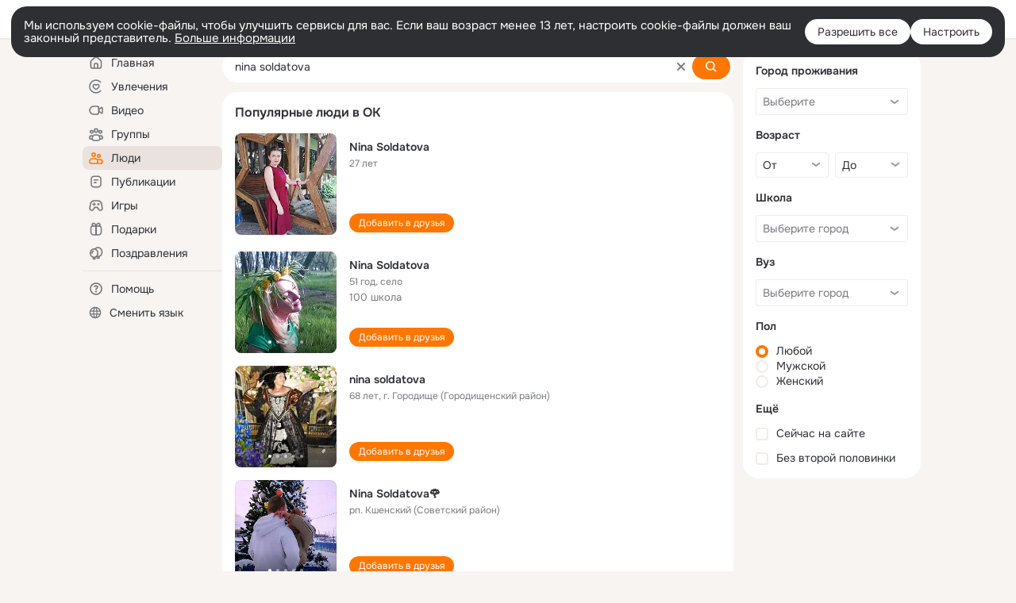

--- FILE ---
content_type: text/html;charset=UTF-8
request_url: https://ok.ru/search/profiles/nina-soldatova
body_size: 66413
content:
<!DOCTYPE html>
<html class="user webkit mac-chrome nottouch small-toolbar mail-ext-toolbar-disabled __ui-theme_colors-update __ui-theme_enabled __ui-theme_light __is-layout-v5 __optimize-mobile-inp" prefix="og: http://ogp.me/ns# video: http://ogp.me/ns/video# ya: http://webmaster.yandex.ru/vocabularies/" lang="ru" data-initial-state-id="anonymSearchResult" data-use-hook-activator="1" data-stat-id="53abf1d2-72c6-4794-bf76-6138f5d43ae2" data-client-state="ms:0;dcss:0;mpv2:1;dz:0" data-network-errors=""><head><!-- META START --><meta http-equiv="Content-Type" content="text/html; charset=UTF-8"></meta><meta http-equiv="X-UA-Compatible" content="IE=edge"></meta><title>nina soldatova: нашли людей с именем nina soldatova. Социальная сеть Одноклассники - будьте на связи! | OK.RU</title><meta http-equiv="Cache-Control" content="no-cache"></meta><meta http-equiv="Pragma" content="no-cache"></meta><meta http-equiv="Expires" content="Mon, 26 Jul 1997 05:00:00 GMT"></meta><meta name="referrer" content="origin"></meta><meta name="referrer" content="no-referrer-when-downgrade"></meta><meta name="viewport" content="width=1024"></meta><meta name="skype_toolbar" content="skype_toolbar_parser_compatible"></meta><meta name="title" content="nina soldatova: нашли людей с именем nina soldatova. Социальная сеть Одноклассники - будьте на связи! | OK.RU"></meta><meta name="description" content="nina soldatova - на OK.RU найдены люди с именем nina soldatova. Социальная сеть Одноклассники - будьте на связи!"></meta><link rel="canonical" href="https://ok.ru/search/profiles/nina-soldatova"></link><link type="application/atom+xml" rel="alternate" href="https://ok.ru/atom-feed/hobby"></link><link type="application/atom+xml" rel="alternate" href="https://ok.ru/atom-feed/collection"></link><link media="only screen and (max-width: 768px)" rel="alternate" href="https://m.ok.ru/search/profiles/nina-soldatova"></link><link rel="image_src" href="//st-ok.cdn-vk.ru/res/i/ok_logo-r.png"></link><meta property="og:title" content="nina soldatova: нашли людей с именем nina soldatova. Социальная сеть Одноклассники - будьте на связи! | OK.RU"></meta><meta property="og:description" content="nina soldatova - на OK.RU найдены люди с именем nina soldatova. Социальная сеть Одноклассники - будьте на связи!"></meta><meta property="og:url" content="https://ok.ru/search/profiles/nina-soldatova"></meta><meta property="og:image" content="https://st-ok.cdn-vk.ru/res/i/ok_logo-r.png"></meta><meta property="og:image:url" content="http://st-ok.cdn-vk.ru/res/i/ok_logo-r.png"></meta><meta property="og:image:secure_url" content="https://st-ok.cdn-vk.ru/res/i/ok_logo-r.png"></meta><meta property="og:image:width" content="200"></meta><meta property="og:image:height" content="200"></meta><script type="application/ld+json">{"@context":"https://schema.org","@type":"BreadcrumbList","itemListElement":[{"item":{"name":"Главная","@id":"https://ok.ru"},"@type":"ListItem","position":1},{"item":{"name":"Пользователи","@id":"https://ok.ru/search/profiles"},"@type":"ListItem","position":2},{"item":{"name":"Люди с именем nina soldatova","@id":"https://ok.ru/search/profiles/nina-soldatova"},"@type":"ListItem","position":3}]}</script><!-- META END --><script>try { top.location.toString(); if (top != self) { throw new Error(''); } } catch (e) { top.location = location; }</script><script>if(navigator.sendBeacon){ var data = "a=" +JSON.stringify({ startupData: { headBeacon:1 } }) + "&statId=53abf1d2-72c6-4794-bf76-6138f5d43ae2"; var headers = { type: 'application/x-www-form-urlencoded' }; var blob = new Blob([data], headers); navigator.sendBeacon('/gwtlog', blob); }</script><script>var swPath = "/app.js";</script><script>if ('serviceWorker' in navigator) { window.addEventListener('load', function(){ navigator.serviceWorker.register(swPath); }); }</script><script>(function(w,d,s,l,i){w[l]=w[l]||[];w[l].push({'gtm.start': new Date().getTime(),event:'gtm.js'});var f=d.getElementsByTagName(s)[0], j=d.createElement(s),dl=l!='dataLayer'?'&l='+l:'';j.async=true;j.src= 'https://www.googletagmanager.com/gtm.js?id='+i+dl;f.parentNode.insertBefore(j,f); })(window,document,'script','dataLayer','GTM-WFHQQ63');</script><style type="text/css">.hookData { display: none; position: absolute; left: -9999px; }</style><script type="text/javascript">var OK = OK || {}; OK.startupData = OK.startupData || {}; OK.startupData['okHeadStart'] = window.performance.now();</script><link href="//st-ok.cdn-vk.ru/res/css/ncore_dqczfhlr.css" type="text/css" rel="stylesheet" id="lightCoreCss"><link href="//st-ok.cdn-vk.ru/res/css/colors_gzct653y.css" type="text/css" rel="stylesheet"><link href="//st-ok.cdn-vk.ru/res/css/colors.dark_byb9hya0.css" type="text/css" rel="stylesheet"><link href="//st-ok.cdn-vk.ru/res/css/nmain_full_gsbx0k4e.css" type="text/css" rel="stylesheet" id="lightMainCss"><link href="//st-ok.cdn-vk.ru/res/css/nb_brma06lf.css" type="text/css" rel="stylesheet" id="nbCss"><link href="//st-ok.cdn-vk.ru/res/css/nmain_postponed_b33ueg14.css" type="text/css" rel="stylesheet"><link href="//st-ok.cdn-vk.ru/res/css/ncore_postponed_hmjq8l4u.css" type="text/css" rel="stylesheet">
<link href="//i.okcdn.ru" rel="preconnect" crossorigin>
<link href="//dp.okcdn.ru" rel="preconnect" crossorigin>
<link href="//pimg.okcdn.ru" rel="preconnect" crossorigin>
<link href="//st.okcdn.ru" rel="preconnect" crossorigin>
<link href="//i.mycdn.me" rel="preconnect" crossorigin>
<link href="//dp.mycdn.me" rel="preconnect" crossorigin>
<link href="//pimg.mycdn.me" rel="preconnect" crossorigin>
<link href="//st.mycdn.me" rel="preconnect" crossorigin><link href="//st-ok.cdn-vk.ru/res/css/layout_eq1qftsk.css" type="text/css" rel="stylesheet"><link id="css-hacks" type="text/css" href="https://st.okcdn.ru/static/css-hacks/1-0-290/overrides-d7mth5go.css" rel="stylesheet" /><link sizes="16x16" rel="shortcut icon" id="favicon" href="/favicon.ico" type="image/x-icon"></link><link rel="icon" href="/favicon.svg" type="image/svg+xml"></link><link sizes="16x16" rel="icon" href="/res/i/logo_ok_16-r23.png" type="image/png"></link><link sizes="32x32" rel="icon" href="/res/i/logo_ok_32-r23.png" type="image/png"></link><link sizes="42x42" rel="icon" href="/res/i/logo_ok_42-r23.png" type="image/png"></link><link rel="apple-touch-icon" href="/res/i/apple-touch-icon_180-r.png"></link><script type="text/javascript">OK.startupData['odklCssGo'] = window.performance.now() - OK.startupData['okHeadStart'];</script><script src="/res/js/cdnFailover_4CP7LGRS.js"></script><script>OK.initCdnFailover({"mainCdn":"https://st-ok.cdn-vk.ru/","fallbackCdn":"//st.okcdn.ru/","responseThreshold":5,"cookieName":"fbCdn","cookieVersion":1,"maxCookieAge":"86400","autoRefresh":true,"logType":["DETECT","SWITCH_TO_FALLBACK"],"ignorePaths":[]}, '53abf1d2-72c6-4794-bf76-6138f5d43ae2');</script><script type="text/javascript">var pageCtx={0:0,regJsSrc:"res/js/scriptReg_n9opvjtd.js",giftsJsSrc:"res/js/scriptGifts_lq4o6kpi.js",textareaJsSrc:"res/js/textarea_coic2mq7.js",photoUploaderJsSrc:"res/js/photoUploader_ncxx4nwz.js",abstractHooksSrc:"res/js/abstractHooks_dnvxknvg.js",bottomJsSrc:"res/js/scriptBottom_h4t6y3sm.js",promoAppJsSrc:"res/js/scriptPromoApp_bigrfbkd.js",appEditJsSrc:"res/js/scriptAppEditForm_hplvycpm.js",cdnNodeSrc:"static/cdn/cdn.js?timestamp=1768801674910",gwtHash:"e9319a77T1768390814563",isAnonym:true,path:"/search/profiles/nina-soldatova",state:"st.cmd=anonymSearchResult&amp;st.mode=Users&amp;st.query=nina+soldatova",staticResourceUrl:"//st-ok.cdn-vk.ru/",youlaApps:"youla,youla_test,sport2018,youla_stage,pandao,masters,get-ok-back-in-games"};</script>
<script src="//st-ok.cdn-vk.ru/res/js/require-2.1.11_kyyqpj4q.js"></script><script src="//st-ok.cdn-vk.ru/res/js/tracerPlaceholder_chnrkzcc.js"></script><script crossorigin="" onload="this.setAttribute('data-loaded', 'true')" src="//st-ok.cdn-vk.ru/res/js/polyfillsModern_e3tho29n.js" id="polyfills-modern-script" type="module"></script><script nomodule="" onload="this.setAttribute('data-loaded', 'true')" src="//st-ok.cdn-vk.ru/res/js/polyfills_o1rpjju0.js" id="polyfills-script"></script><script src="//st-ok.cdn-vk.ru/res/js/classic_huf3w47m.js"></script><script>(function(m,e,t,r,i,k,a) { m[i]=m[i] || function() { (m[i].a = m[i].a || []).push(arguments); }; m[i].l = 1 * new Date(); k = e.createElement(t), a = e.getElementsByTagName(t)[0], k.async = 1, k.id = "metrica-script"; k.src = r, a.parentNode.insertBefore(k,a); })(window, document, "script", "https://mc.yandex.ru/metrika/tag.js", "ym"); window.ymCounterId = 87663567; ym("87663567", "init", { clickmap: true, trackLinks: true, accurateTrackBounce: true });</script><noscript><div><img src="https://mc.yandex.ru/watch/87663567" alt="" style="position:absolute; left:-9999px;"></div></noscript><script>(function (d, w, id) { if (d.getElementById(id)) return; var ts = d.createElement("script"); ts.type = "text/javascript"; ts.async = true; ts.id = id; ts.src = "https://top-fwz1.mail.ru/js/code.js"; var f = function () { var s = d.getElementsByTagName("script")[0]; s.parentNode.insertBefore(ts, s); }; if (w.opera == "[object Opera]") { d.addEventListener("DOMContentLoaded", f, false); } else { f(); } })(document, window, "tmr-code"); window._tmrCounterId = 87663567; var _tmr = window._tmr || (window._tmr = []);</script><noscript><div><img src="https://top-fwz1.mail.ru/counter?id=87663567;js=na" alt="Top.Mail.Ru" style="position:absolute;left:-9999px;"></div></noscript><link fetchpriority="AUTO" rel="stylesheet" href="//st-ok.cdn-vk.ru/res/react/components_cb329a77.css" type="text/css"></link><link fetchpriority="AUTO" rel="stylesheet" href="//st-ok.cdn-vk.ru/res/react/layers_layer-arrow-button_6f20a833.css" type="text/css"></link><link fetchpriority="AUTO" rel="stylesheet" href="//st-ok.cdn-vk.ru/res/react/layers_layer-close-button_bcd28378.css" type="text/css"></link><link fetchpriority="AUTO" rel="stylesheet" href="//st-ok.cdn-vk.ru/res/react/search_toolbar-search_885abbab.css" type="text/css"></link><link fetchpriority="AUTO" rel="stylesheet" href="//st-ok.cdn-vk.ru/res/react/anonym-main-menu_d483b141.css" type="text/css"></link><link fetchpriority="AUTO" rel="stylesheet" href="//st-ok.cdn-vk.ru/res/react/search_anonym-users-search_56a8a3d9.css" type="text/css"></link><link fetchpriority="AUTO" rel="stylesheet" href="//st-ok.cdn-vk.ru/res/react/layers_layer-loader_7b30f27c.css" type="text/css"></link><link fetchpriority="AUTO" rel="stylesheet" href="//st-ok.cdn-vk.ru/res/react/auth-login_auth-login-popup_78535c44.css" type="text/css"></link><link fetchpriority="AUTO" as="script" rel="preload" href="//st-ok.cdn-vk.ru/res/js/storage_mfz9olal.js"></link><link fetchpriority="AUTO" as="script" rel="preload" href="//st-ok.cdn-vk.ru/res/js/pts_n020lgvf.js"></link><link fetchpriority="AUTO" as="script" rel="preload" href="//st-ok.cdn-vk.ru/res/js/dateTimeUtils_h6d11sjo.js"></link><link fetchpriority="AUTO" as="script" rel="preload" href="//st-ok.cdn-vk.ru/res/js/GwtExperimentsCfg_g93c6dn5.js"></link><link fetchpriority="AUTO" as="script" rel="preload" href="//st-ok.cdn-vk.ru/res/js/vanilla_i4ia9ln0.js"></link><link fetchpriority="AUTO" as="script" rel="preload" href="//st-ok.cdn-vk.ru/res/js/cookie_n3q7bswl.js"></link><link fetchpriority="AUTO" as="script" rel="preload" href="//st-ok.cdn-vk.ru/res/js/environment_n9tcq4ka.js"></link><link fetchpriority="AUTO" as="script" rel="preload" href="//st-ok.cdn-vk.ru/res/js/GwtConfig_i86bns5w.js"></link><link fetchpriority="AUTO" as="script" rel="preload" href="//st-ok.cdn-vk.ru/res/js/AjaxNavigationLog_oxmn9133.js"></link><link fetchpriority="AUTO" as="script" rel="preload" href="//st-ok.cdn-vk.ru/res/js/stringUtils_o0ehtgie.js"></link><link fetchpriority="AUTO" as="script" rel="preload" href="//st-ok.cdn-vk.ru/res/js/PackageRegistry_klpu9ibn.js"></link><link fetchpriority="AUTO" as="script" rel="preload" href="//st-ok.cdn-vk.ru/res/js/screens_hv6rcwzj.js"></link><link fetchpriority="AUTO" as="script" rel="preload" href="//st-ok.cdn-vk.ru/res/js/NewsFetchCoordinator_k5efdfyr.js"></link><link fetchpriority="AUTO" as="script" rel="preload" href="//st-ok.cdn-vk.ru/res/js/HookActivator_f36d65yb.js"></link><link fetchpriority="AUTO" as="script" rel="preload" href="//st-ok.cdn-vk.ru/res/js/StatLogger_muj86wqu.js"></link><script type="text/javascript">window.inline_resources = {};
window.inline_resources.pms={};
window.inline_resources.pms['tracerConfiguration']={"data":"{\"diffHtmlMaxShowedLengthPart\":300,\"isOutputReactDiffHtmlToConsoleEnabled\":false,\"diffHtmlViewedPart\":0.3,\"logHTMLErrorsComponentList\":[\"image-layer\",\"auth-login-banner\",\"fixed-promo-banner\",\"video-upload-block\",\"video-search-result\",\"video-navigation-block\",\"video-search-input\",\"recommendations-block\",\"groups-join-component\",\"group-author\",\"portal-search\",\"anonym-content-search\",\"toolbar-search\",\"anonym-main-menu\",\"anonym-user-head\",\"anonym-user-root\",\"alternative-content-block\",\"ads-manager-table\",\"posting-form-dropdown\",\"layer-close-button\",\"photo-settings\",\"layer-arrow-button\",\"hybrid-feed-filter\",\"today-page\"]}","$Hash$":"1271023923"};
window.inline_resources.pms['accessibilityConfiguration']={"data":"{\"isElementsSemanticOrderEnabled\":true,\"isTextInLabelForSearchInputsEnabled\":true,\"isRoleOnIconEnabled\":true,\"isInvisibleHeadingEnabled\":true,\"areAccessibleModalsEnabled\":true,\"isAriaLabelOnInteractiveElementsEnabled\":true,\"isAccessibleToolbarEnabled\":true,\"isRoleOnButtonEnabled\":true,\"areAccessibleTabMenusEnabled\":true,\"isA11yHeadingEnabled\":true,\"areSemanticTagsWithRolesEnabled\":true,\"areAccessibleDropDownMenusEnabled\":true}","$Hash$":"1696919277"};
window.inline_resources.pms['layoutConfiguration']={"data":"{\"iconsInRightColumnDisabled\":true,\"isRedesignCommonComponent\":true,\"isRedesignLoader\":true}","$Hash$":"1129174152"};
window.inline_resources.pms['loginPopupConfig']={"data":"{\"isEnabled\":true,\"getPopupTextByAction\":{\"Hobby_Share\":\"intent-hobby-share\",\"Default\":\"intent-common\",\"User_Profile\":\"intent-user-profile\",\"Hobby_AddQAPost\":\"intent-hobby-add-qa-post\",\"User_PlayMusic\":\"intent-user-play-music\",\"Video_Likes\":\"intent-video-likes\",\"User_SeeGroups\":\"intent-user-see-groups\",\"Group_Report\":\"intent-group-report\",\"User_SeeMusic\":\"intent-user-see-music\",\"Group_Comment\":\"intent-group-comment\",\"Gifts_Choose\":\"intent-gifts-choose\",\"User_Videos\":\"intent-user-videos\",\"User_Subscribers\":\"intent-user-subscribers\",\"Music_Comment\":\"intent-music-comment\",\"Group_Reshares_Count\":\"intent-group-reshares-count\",\"Hobby_Bookmark\":\"intent-hobby-bookmark\",\"Video_StartOnline\":\"intent-video-start-online\",\"Gifts_Send\":\"intent-gifts-send\",\"ContentSearch_Survey\":\"intent-content-search-survey\",\"User_Apps\":\"intent-user-apps\",\"User_Report\":\"intent-user-report\",\"Video_Report\":\"intent-video-report\",\"Hobby_Like\":\"intent-hobby-like\",\"Video_More\":\"intent-video-more\",\"User_Subscribe\":\"intent-user-subscribe\",\"User_Friends\":\"intent-user-friends\",\"Group_Like\":\"intent-group-like\",\"Group_Likes\":\"intent-group-likes\",\"Music_Play\":\"intent-music-play\",\"Video_Save\":\"intent-video-save\",\"Video_Upload\":\"intent-video-upload\",\"User_Adverts\":\"intent_user_adverts\",\"User_Gifts\":\"intent-user-gifts\",\"User_Subscriptions\":\"intent-user-subscriptions\",\"User_Feed\":\"intent-user-feed\",\"User_Write\":\"intent-user-write\",\"User_Comment\":\"intent-user-comment\",\"Video_Comments\":\"intent-video-comments\",\"User_Photos\":\"intent-user-photos\",\"Discovery_LoadMore\":\"intent-discovery-load-more\",\"Games_Play\":\"intent-game-play\",\"Hobby_Complain\":\"intent-hobby-complain\",\"Video_Comment\":\"intent-video-comment\",\"Hobby_Subscribe\":\"intent-hobby-subscribe\",\"Group_Enter\":\"intent-group-enter\",\"Group_Reshare\":\"intent-group-reshare\",\"User_SendMoney\":\"intent-user-send-money\",\"Reaction\":\"intent-reaction\",\"ContentSearch_PlayMusic\":\"intent-content-search-play-music\",\"Hobby_AddPost\":\"intent-hobby-add-post\",\"User_EnterGroup\":\"intent-user-enter-group\",\"User_Add\":\"intent-user-add\",\"Group_Links\":\"intent-group-links\",\"Discussion_Like\":\"intent-discussion-like\",\"Video_Reshares\":\"intent-video-reshares\",\"User_SendGift\":\"intent-user-send-gift\",\"User_Statuses\":\"intent-user-statuses\"},\"getAuthLocationPrefixByStateIdMap\":{\"anonymUserFriendVideo\":\"anonym.sign_in\",\"anonymAppsShowcaseHD\":\"anonym.sign_in\",\"anonymHobbyQuestions\":\"anonym.sign_in\",\"anonymHobbySearch\":\"anonym.sign_in\",\"anonymGroupPhotos\":\"anonym.sign_in\",\"anonymMusicCollection\":\"anonym.sign_in\",\"anonymMusicArtist\":\"anonym.sign_in\",\"anonymGroupForum\":\"anonym.sign_in\",\"anonymGroupVideoAll\":\"anonym.sign_in\",\"anonymHobbyMainPopular\":\"anonym.sign_in\",\"anonymFriendMain\":\"anonym.sign_in\",\"anonymFriendMusic\":\"anonym.sign_in\",\"anonymMusicAlbum\":\"anonym.sign_in\",\"anonymFriendProfile\":\"anonym.sign_in\",\"anonymVideo\":\"anonym.sign_in\",\"anonymGroupAlbums\":\"anonym.sign_in\",\"anonymFriendFriend\":\"anonym.sign_in\",\"anonymFriendAdverts\":\"anonym.sign_in\",\"anonymHobbyOriginalTutorials\":\"anonym.sign_in\",\"anonymHobby\":\"anonym.sign_in\",\"anonymHobbyEvents\":\"anonym.sign_in\",\"anonymGiftsCatalog\":\"anonym.sign_in\",\"anonymGroupMembers\":\"anonym.sign_in\",\"anonymFriendStatuses\":\"anonym.sign_in\",\"anonymSearchResult\":\"anonym.sign_in\",\"anonymGroup\":\"anonym.sign_in\",\"anonymGroupCatalog\":\"anonym.sign_in\",\"anonymMain\":\"home\",\"anonymAppMain\":\"anonym.sign_in\",\"anonymFriendSubscriptions\":\"anonym.sign_in\",\"anonymMusicTrack\":\"anonym.sign_in\",\"anonymFriendAltGroup\":\"anonym.sign_in\",\"anonymFriendSubscribers\":\"anonym.sign_in\",\"discoveryAnonim\":\"anonym.sign_in\",\"anonymContentSearch\":\"anonym.sign_in\",\"anonymHobbyTutorials\":\"anonym.sign_in\",\"anonymFriendRestricted\":\"anonym.sign_in\",\"anonymFriendPhotos\":\"anonym.sign_in\",\"anonymHobbyArticles\":\"anonym.sign_in\"},\"getAuthLocationPostfixByFormContentTypeMap\":{\"CLIENT_LOGIN_FORM_REACT\":\"client_login_form_react\",\"LOGIN_FORM_VIDEOCALLS\":\"login_form.videocalls\",\"LOGIN_FORM_GAMES\":\"login_form.games\",\"CALL_TO_ACTION\":\"cta\",\"LOGIN_FORM_GROUP\":\"login_form.group\",\"LOGIN_FORM_VIDEO\":\"login_form.video\",\"LOGIN_FORM\":\"login_form\",\"LOGIN_FORM_APPS\":\"login_form.apps\",\"LOGIN_FORM_GIFTS\":\"login_form.gifts\",\"USER_LIST\":\"user_list\",\"LOGIN_FORM_CONTENT_SEARCH\":\"login_form.content_search\",\"CHOOSE_USER_VKC_REVOKE_NUMBER_DIALOG\":\"choose_user_vkc.revoke_number_dialog\",\"OFFER_BIND_PROFILE\":\"offer_bind_profile\",\"LOGIN_FORM_MUSIC\":\"login_form.music\",\"LOGIN_FORM_HELPFAQ\":\"login_form.helpfaq\",\"CLIENT_LOGIN_FORM\":\"client_login_form\",\"CHOOSE_USER_VKC\":\"choose_user_vkc\",\"LOGIN_FORM_OFFER_RESTORE_DIALOG\":\"login_form.offer_restore_dialog\",\"USER_LIST_REMOVE_DIALOG\":\"user_list.remove_dialog\",\"LOGIN_FORM_USERS_SEARCH\":\"login_form.users_search\",\"SOC_LOGIN_FORM\":\"soc_login_form\",\"QR_CODE\":\"qr_code\",\"LOGIN_FORM_HOBBY\":\"login_form.hobby\",\"LOGIN_FORM_FRIEND\":\"login_form.friend\",\"LOGIN_FORM_BUSINESSMANAGER\":\"login_form.businessmanager\"},\"isSocialButtonTooltipEnabled\":false,\"isBlockFormSubmitUntilLoaded\":false,\"isScriptForHandleEventsBeforeReact\":true,\"isShowAsSecondLineInSocialWidget\":true,\"isLoginFormContrastRedesign\":false,\"isQrCodeLoginEnabled\":true,\"getQrCodeRequestInterval\":1000,\"checkTimeout\":\"3000000\",\"isSequentialLoginEnabled\":false,\"wrongPasswordLimit\":3,\"getSupportLinkVkConnect\":\"/dk?cmd=PopLayer\\u0026st.layer.cmd=PopLayerHelpFeedback\\u0026st.layer.dCategory=on\\u0026st.layer.dProblem=on\\u0026st.layer.hCategory=off\\u0026st.layer.categorynew=LOGIN\\u0026st.layer.recrtype=password\\u0026st.layer.anonymForm=on\\u0026st.layer.categoryValue=UNKNOWN\\u0026st.layer.subcategory=VKCONNECT\\u0026st.layer.origin=CONFLICT_VKCONNECT\\u0026st.layer.dSubject=on\\u0026st.layer.hSubject=off\",\"useFormForProfile\":true,\"useFormForProfileAjax\":false,\"clickRepeatsEnabled\":true,\"isVkidLogopassEnabled\":true,\"isVkidHeadsEnabled\":false,\"isVkIdRegistrationEnabled\":false,\"isAuthPopupRedesign2023\":true,\"getSupportLink\":\"/dk?cmd=PopLayer\\u0026st.layer.cmd=PopLayerHelpFeedback\\u0026st.layer.categorynew=UNKNOWN\\u0026st.layer.subcategory=UNKNOWN\\u0026st.layer.origin=LOGIN\",\"vkidAppId\":\"7525058\",\"logSavedUsersCount\":true}","$Hash$":"-54878990"};
window.inline_resources.pms['testId']={"data":"{\"enabled\":true}","$Hash$":"1694064573"};
window.inline_resources.pms['searchConfiguration']={"data":"{\"anonymGlobalSearchRedesignEnabled\":true,\"portalSearchDebounceTimeForSearchSuggestions\":100,\"portalSearchSuggestionsEmptyQueryRequestEnabled\":false,\"tabsUnderTheInputBlockEnabled\":true,\"reactAbortIrrelevantRequests\":true,\"voiceAssistantMainSearchEnabled\":false,\"anonymUserSearchRedesignV2Enabled\":true,\"anonymContentSearchRedesignEnabled\":true,\"contentFilterLengthBlockEnabled\":true,\"toolbarQueryHistoryCapacity\":5,\"newSearchReplaceSpaceEnabled\":false,\"toolbarSearchIconLeftEnabled\":false,\"portalSearchSuggestionsEnabled\":true,\"portalSearchQueryHistoryCapacity\":5,\"portalSearchResultsPrefetchDebounce\":500,\"portalSearchResultsPrefetch\":false,\"portalSearchShowSchoolGraduationYear\":true,\"globalSearchRedesignEnabled\":true,\"suggestSimilarGroupsOnJoin\":true,\"verticalRelated\":false,\"inputBlockLargeEnabled\":true,\"timeToDetectLongRequest\":250,\"portalSearchSmEnabled\":true,\"voiceAssistantEnabled\":false,\"filterScrollingDisabled\":true,\"forceHideCountrySelect\":true,\"otherContentIndexes\":[0,2,4,6],\"videoRedesignTabEnabled\":true,\"shortlinksRedirectEnabled\":false,\"retainToolbarInputOnSubmit\":false,\"portalSearchDebounceTime\":700,\"rateEnabled\":false,\"rateGradesCounter\":3,\"hiddenH1Enabled\":true,\"wideCloudsEnabled\":true,\"anonymContentOftenSearchConfig\":{\"renderCount\":20,\"listExpires\":\"86400000\",\"clouds\":[{\"id\":\"1\",\"text\":\"Рецепты\"},{\"id\":\"2\",\"text\":\"Вкусный салат\"},{\"id\":\"3\",\"text\":\"Вкусные оладьи\"},{\"id\":\"4\",\"text\":\"Томаты в собственном соку\"},{\"id\":\"5\",\"text\":\"Шарлотка\"},{\"id\":\"6\",\"text\":\"Рецепты солений\"},{\"id\":\"7\",\"text\":\"Как солят грузди\"},{\"id\":\"8\",\"text\":\"Новости\"},{\"id\":\"9\",\"text\":\"Юмор\"},{\"id\":\"10\",\"text\":\"Заметки\"},{\"id\":\"11\",\"text\":\"Подарки\"},{\"id\":\"12\",\"text\":\"Подслушано\"},{\"id\":\"13\",\"text\":\"Лайфхаки\"},{\"id\":\"14\",\"text\":\"Гороскоп\"},{\"id\":\"15\",\"text\":\"Музыка\"},{\"id\":\"16\",\"text\":\"Опросы\"},{\"id\":\"17\",\"text\":\"Заготовки\"},{\"id\":\"18\",\"text\":\"Стихи\"},{\"id\":\"19\",\"text\":\"С днем рождения\"},{\"id\":\"20\",\"text\":\"Боевик\"},{\"id\":\"21\",\"text\":\"Осень\"},{\"id\":\"22\",\"text\":\"Цветы\"},{\"id\":\"23\",\"text\":\"Цитаты\"},{\"id\":\"24\",\"text\":\"Рецепты на скорую руку\"},{\"id\":\"25\",\"text\":\"Пирожки с капустой\"},{\"id\":\"26\",\"text\":\"Пирожки с картошкой\"},{\"id\":\"27\",\"text\":\"Маникюр\"},{\"id\":\"28\",\"text\":\"Хиты\"},{\"id\":\"29\",\"text\":\"Продам\"},{\"id\":\"30\",\"text\":\"Закуски\"},{\"id\":\"31\",\"text\":\"Полезная еда\"},{\"id\":\"32\",\"text\":\"Вредители\"},{\"id\":\"33\",\"text\":\"Огород\"},{\"id\":\"34\",\"text\":\"Жареная картошка\"},{\"id\":\"35\",\"text\":\"Селедочка\"},{\"id\":\"36\",\"text\":\"Вязание спицами\"},{\"id\":\"37\",\"text\":\"Вышивка крестиком\"},{\"id\":\"38\",\"text\":\"Смешные картинки\"},{\"id\":\"39\",\"text\":\"Кошки\"},{\"id\":\"40\",\"text\":\"Приколы с животными\"},{\"id\":\"41\",\"text\":\"Собаки\"},{\"id\":\"42\",\"text\":\"Попугаи\"},{\"id\":\"43\",\"text\":\"Как приготовить борщ\"},{\"id\":\"44\",\"text\":\"Что приготовить на завтрак\"},{\"id\":\"45\",\"text\":\"Снасти на карася\"},{\"id\":\"46\",\"text\":\"Рыбалка\"},{\"id\":\"47\",\"text\":\"Видео про рыбалку\"},{\"id\":\"48\",\"text\":\"Видео про охоту\"},{\"id\":\"49\",\"text\":\"Смешные видео\"},{\"id\":\"50\",\"text\":\"Москва\"},{\"id\":\"51\",\"text\":\"Санкт-петербург\"},{\"id\":\"52\",\"text\":\"Куда поехать отдыхать\"},{\"id\":\"53\",\"text\":\"Отдых в сочи\"},{\"id\":\"54\",\"text\":\"Полезные советы\"},{\"id\":\"55\",\"text\":\"Рецепты вкусного плова\"},{\"id\":\"56\",\"text\":\"Борщ с мясом\"},{\"id\":\"57\",\"text\":\"Лада\"},{\"id\":\"58\",\"text\":\"Автомобили\"},{\"id\":\"59\",\"text\":\"Открытки\"},{\"id\":\"60\",\"text\":\"Лечебные рецепты\"},{\"id\":\"61\",\"text\":\"Песни\"},{\"id\":\"62\",\"text\":\"Картошка\"},{\"id\":\"63\",\"text\":\"Грузоперевозки\"},{\"id\":\"64\",\"text\":\"Футбол\"},{\"id\":\"65\",\"text\":\"Хоккей\"},{\"id\":\"66\",\"text\":\"Выпечка\"},{\"id\":\"67\",\"text\":\"Как испечь торт\"},{\"id\":\"68\",\"text\":\"Пирог с яблоками\"},{\"id\":\"69\",\"text\":\"Маринованные огурчики\"},{\"id\":\"70\",\"text\":\"Исторические фотографии\"},{\"id\":\"71\",\"text\":\"Интересные факты\"},{\"id\":\"72\",\"text\":\"Архивные фото\"},{\"id\":\"73\",\"text\":\"Ресницы\"},{\"id\":\"74\",\"text\":\"Торт\"},{\"id\":\"75\",\"text\":\"Мир животных\"},{\"id\":\"76\",\"text\":\"Котята\"},{\"id\":\"77\",\"text\":\"Как сшить костюм\"},{\"id\":\"78\",\"text\":\"Косметика\"},{\"id\":\"79\",\"text\":\"Гифки\"},{\"id\":\"80\",\"text\":\"Смешные гифки\"},{\"id\":\"81\",\"text\":\"Ремонт\"},{\"id\":\"82\",\"text\":\"Советы по ремонту\"},{\"id\":\"83\",\"text\":\"Спорт\"},{\"id\":\"84\",\"text\":\"Грибы\"},{\"id\":\"85\",\"text\":\"Как солить грибы\"},{\"id\":\"86\",\"text\":\"Как солить рыбу\"},{\"id\":\"87\",\"text\":\"Вкусные рецепты\"},{\"id\":\"88\",\"text\":\"Отдых на море\"},{\"id\":\"89\",\"text\":\"Топ сериалов\"},{\"id\":\"90\",\"text\":\"Топ фильмов\"},{\"id\":\"91\",\"text\":\"Лучшие сериалы\"},{\"id\":\"92\",\"text\":\"Лучшие фильмы\"},{\"id\":\"93\",\"text\":\"Турецкие сериалы\"},{\"id\":\"94\",\"text\":\"Нейросети\"},{\"id\":\"95\",\"text\":\"Снасти\"},{\"id\":\"96\",\"text\":\"Спиннинги\"},{\"id\":\"97\",\"text\":\"Здоровье\"},{\"id\":\"98\",\"text\":\"Кулинария\"},{\"id\":\"99\",\"text\":\"Полезное питание\"},{\"id\":\"100\",\"text\":\"Рукоделие\"},{\"id\":\"101\",\"text\":\"Пословицы\"},{\"id\":\"102\",\"text\":\"Советы по готовке\"},{\"id\":\"103\",\"text\":\"Что приготовить на ужин\"},{\"id\":\"104\",\"text\":\"Оливье\"},{\"id\":\"105\",\"text\":\"Винегрет\"},{\"id\":\"106\",\"text\":\"Рассказы\"}]},\"shortlinksEnabled\":false,\"portalTabsOrder\":[\"Users\",\"Content\",\"Groups\",\"Music\",\"Movie\",\"Clips\",\"Games\"],\"searchCategoriesSuggests\":[{\"listType\":\"LABEL\",\"href\":\"/hobby\",\"mode\":\"Hobby\",\"icon\":\"18/ico_hobbies_18\"},{\"listType\":\"LABEL\",\"href\":\"/search/profiles\",\"mode\":\"Users\",\"icon\":\"ico_users_16\"},{\"listType\":\"LABEL\",\"href\":\"/search/content\",\"mode\":\"Content\",\"icon\":\"ico_feed_16\"},{\"listType\":\"LABEL\",\"href\":\"/video\",\"mode\":\"Movie\",\"icon\":\"ico_videocam_16\"},{\"listType\":\"LABEL\",\"href\":\"/groups\",\"mode\":\"Groups\",\"icon\":\"ico_users_3_16\"}]}","$Hash$":"709997482"};
window.inline_resources.pts={};
window.inline_resources.pts['accessibility.ui']={"$Hash$":"3845554910464","spin.status":"Загрузка..."};
window.inline_resources.pts['settings']={"cancel":"Отмена","copy-to-clipboard-failed":"Ошибка копирования","youngerThan18":"Вам должно быть больше 18 лет","$Hash$":"3845610881536","cancelModal":"Отменить","chooseCommunity":"Пожалуйста, выберите [type] из списка","backToAllSettings":"Назад к списку всех настроек","save":"Сохранить","errors.end-year-not-equals-graduation-year":"Год окончания не равен году выпуска","errors.start-year-greater-than-graduation-year":"Год начала обучения больше, чем год выпуска","back":"Назад","errors.start-year-greater-than-end-year":"Год начала больше чем год окончания","dateAfterCurrent":"Дата рождения не может быть позже сегодняшней","firstlyChooseCity":"Сначала выберите город","cancel.alt":"Отменить","chooseCityFormList":"Пожалуйста, выберите город из списка"};
window.inline_resources.pts['subscribe-on-group']={"$Hash$":"3845792924160","unsubscribeGroupToast":"Вы отписались от группы","subscribeGroupToast":"Вы подписались на группу"};
window.inline_resources.pts['anonym-users-search']={"$Hash$":"3845579025408","not-found-title":"Ничего не найдено","gender":"Пол","ok-search":"Поиск по людям","university":"Вуз","chooseSchool":"Выберите школу","choose":"Выберите","filterAge":"Возраст","search":"Поиск","school":"Школа","locationNotFound":"Мы не нашли такого города или страны","onSite":"Сейчас на сайте","content-search":"Поиск по публикациям","heading.users.popular":"Популярные люди в ОК","heading.users":"Люди","genderAny":"Любой","subscribe":"Подписаться","fromAge":"От","tillAge":"До","filterOthers":"Ещё","chooseUniversity":"Выберите вуз","genderMale":"Мужской","single":"Без второй половинки","chooseCity":"Выберите город","reset":"Сбросить фильтры","location":"Город проживания","not-found-text":"К сожалению, мы ничего не смогли найти для вашего запроса.","add-to-friends":"Добавить в друзья","genderFemale":"Женский","age":"[years] [yearsPlural:год|года|лет]"};
window.inline_resources.pts['hobby.client']={"$Hash$":"3845587975168","badge.new":"НОВОЕ","badge.expert":"Эксперт"};
window.inline_resources.pts['search-filters']={"college":"Колледж","video-upload_last-week":"За последнюю неделю","birthday-month-title":"месяц","searchByBirth":"Искать по дате рождения","publications_short":"Короткие","name-app-filter":"Приложения","video-quality":"Высокое качество","name-game-filter":"Игры","publications_music":"Музыка","cityPlaceholder_not_decorate":"Введите название города","search-only-tags-group":"Искать только по тегам","music_header":"Категория","countryPlaceholder_not_decorate":"Выберите страну","age-to-title":"до","another_college":"Другой колледж","bthMonth.bthYear":"Родились в [month?0=январе|1=феврале|2=марте|3=апреле|4=мае|5=июне|6=июле|7=августе|8=сентябре|9=октябре|10=ноябре|11=декабре] [year] года","publications_header-length":"Тип публикаций","music_artist":"Исполнители","searchByAge":"Искать по возрасту","group_type_school":"Школы","st.school_grad_year":"Школа, год выпуска","birthday-day-title":"день","group_type_colleage":"Колледжи","colleage":"Колледж","publications_video":"Видео","placeholder_holiday":"Укажите название места отдыха","group_type_workplace":"Организации","search_placeholder":"Введите запрос","new.publications_photo":"С фотографиями","video_videocompilation":"Каналы","gender":"[caseId:|Мужчины|Женщины]","bthDay.bthMonth.bthYear":"Родились [day] [month?0=января|1=февраля|2=марта|3=апреля|4=мая|5=июня|6=июля|7=августа|8=сентября|9=октября|10=ноября|11=декабря] [year] года","bthYear":"Родились в [year] году","fromAge.tillAge":"от [fromAge] до [tillAge] [tillAgePlural:года|лет|лет]","fromAge.tillAge.eq":"[fromAge] [fromAgePlural:года|лет|лет]","holiday":"Место отдыха","search":"Найти","bthDay.bthMonth":"Родились [day] [month?0=января|1=февраля|2=марта|3=апреля|4=мая|5=июня|6=июля|7=августа|8=сентября|9=октября|10=ноября|11=декабря]","tab_type":"Тип","birthday-year-title":"год","another_workplace":"Другая организация","publications_photo":"Фото","onSite":"Сейчас на сайте","another_school":"Другая школа","livesearch_placeholder_not_decorate_2022":"Поиск","new.publications_all":"Содержание любое","group_type_groups":"Группы","placeholder_army":"Укажите название воинской части","video-upload_header":"Дата загрузки","placeholder_colleage":"Введите название колледжа","fromAge":"от [fromAge] [fromAgePlural:года|лет|лет]","music_album":"Альбомы","tab_type_users":"Люди","single":"Без второй половинки","refs":"Только по ID","music_track":"Песни","video_header":"Тип","search_labelText":"Искать на сайте","workplace":"Организация","$Hash$":"3845612546560","group_type_army":"Воинские части","group_type":"Тип","publications_header":"Вложение","gender-f":"Женский","livesearch_placeholder_not_decorate":"Введите имя или название","video-duration_header":"Длительность","doesntMatterLocationCountry":"Все города и страны","school":"Школа","another_location":"Другой город","official-group":"Официальная группа","tab_type_movie":"Эфиры","tab_type_groups":"Группы","genderType":"Пол","name-never-mind-filter":"Неважно","group_type_university":"Университеты","video-upload_day":"За сегодня","months":"[arg?0=января|1=февраля|2=марта|3=апреля|4=мая|5=июня|6=июля|7=августа|8=сентября|9=октября|10=ноября|11=декабря]","another_holiday":"Другое место отдыха","video-upload_all":"За все время","video_all":"Все","bthMonth":"Родились в [month?0=январе|1=феврале|2=марте|3=апреле|4=мае|5=июне|6=июле|7=августе|8=сентябре|9=октябре|10=ноябре|11=декабре]","placeholder_workplace":"Укажите название организации","tillAge":"до [tillAge] [tillAgePlural:года|лет|лет]","video-quality-hd":"HD качество","bthDay":"Родились [day]-го числа","year-graduated-title":"Год выпуска","army":"Воинская часть","video-duration_long":"Длинные","st.colleage_grad_year":"Колледж, год выпуска","video-upload_year":"За этот год","gender-m":"Мужской","another_university":"Другой вуз","video-duration_short":"Короткие","video_live":"Прямой эфир","birthday":"Дата рождения","st.university_grad_year":"ВУЗ, год выпуска","publications_long":"Длинные","video-upload_hour":"За последний час","university":"ВУЗ","another_colleage":"Другой колледж ","new.publications_quiz":"С опросами","button_reset_all":"Сбросить все","game_type":"Тип","age-from-title":"от","doesntMattergender":"Любой","content":"Тип публикации","new.publications_video":"С видео","publications_today":"Публикации за 24 часа","video-duration_all":"Неважно","new.publications_music":"С музыкой","bthDay.bthYear":"Родились [day]-го числа [year] года","placeholder_school":"Введите название школы","doesntMatter":"Неважно","placeholder_university":"Введите название ВУЗа","button_reset":"Сбросить","group_type_holiday":"Места отдыха","placeholder_college":"Введите название колледжа","video-upload_month":"За этот месяц","publications_quiz":"Опрос","another_army":"Другая воинская часть","clearQuery":"Очистить поле поиска","video-upload_last-month":"За последний месяц","publications_all":"Все","location":"Город","video-upload_week":"За эту неделю","opened-group":"Открытая группа","age":"Возраст","music_from":"из"};
window.inline_resources.pts['accessibility']={"user-config-email-phone-used":"Подтверждение профиля","heading.leftColumn.userPage":"Информация о профиле","heading.switchFeed":"Рекомендации","user-skills-settings":"Бизнес-профиль","link_to_feed":"Перейти к посту","test_item":"Тестовое слово","user-profile-settings-mrb":"Публичность","aria.label.button.shared_album_view":"Просмотрели","business-profile-merchant-registration-application":"Прием платежей в ОК","heading.additionalFeatures":"Дополнительные возможности","aria.label.button.pin":"Вас отметили","aria.label.button.close":"Закрыть","aria.label.photoCard.link":"Фото","aria.label.open.mediatopic.link":"Открыть топик","aria.label.open":"Открыть","heading.photos":"Ваши фото","heading.modal":"Модальное окно","video.nextBanner":"Следующий баннер","heading.myfriends":"Ваши друзья","aria.label.feed.image.open":"Открыть картинку","group-tags":"Ключевые слова","my-friends":"Мои друзья","middle_column_menu":"Меню в средней колонке","portal":"По порталу","heading.filter":"Фильтр","user-config-password-enter-phone":"Подтверждение профиля","heading.mainFeed":"Основная лента","aria.label.button.remove.story":"Удалить элемент истории","heading.breadcrumbs":"Навигационная цепочка","aria.label.open.photo.link":"Открыть фотографию","user-location-history":"История посещений","user-config-email-enter-code":"Подтверждение профиля","all-subscriptions":"Подписки пользователя [owner]","altCloseImage":"Закрыть","ui.spin.status":"Загрузка...","progressbar_photo":"Статус загрузки фото","aria.label.clear_field":"Очистить поле","user-config-password-enter-code":"Подтверждение профиля","biz-apps-all":"Все приложения ","heading.gifts":"Подарки","aria.label.component.reactions.like":"Поставить класс","go_to_profile":"Перейти в запомненный профиль","user-config-email-enter-email-code":"Подтверждение профиля","video.scrollTop":"К верху страницы","aria.label.button.comment_like":"Оценили комментарий","all-friends":"Друзья пользователя [owner]","aria.label.button.dailyphoto_view":"Просмотрели","remove_remembered_profile":"Удалить профиль из запомненных","user-config-password-phone-used":"Подтверждение профиля","aria.label.online.status.mobile":"Онлайн с телефона","aria.label.button.comment_like_on_behalf_of_group":"Оценили комментарий","aria.label.album.link":"Открыть альбом","user-config-password-revoke-phone":"Подтверждение профиля","movie_duration":"Продолжительность видео","aria.label.button.comment_group_mention":"Упомянули","aria.label.component.reactions.unlike":"Снять класс","heading.rightColumn":"Правая колонка","anonym_header_logo_link":"На страницу авторизации","aria.label.button.challenge_join":"Присоединились","attach":"Прикрепить","close":"Закрыть","user-photo":"Мои фото","aria.label.button.dailyphoto_vote":"Проголосовали","top_menu":"Верхнее меню","user-notifications-config":"Уведомления и оповещения","heading.aside":"Левая колонка","anonym_footer_menu":"Меню в подвале сайта со списком сервисов","user-config-oauth-mrb":"Сторонние приложения","user-groups":"Мои группы","photo-count":"Одно фото из [count]","heading.leftColumn":"Левая колонка","alt-photo":"Фото","main-feed":"Лента","progressbar_main":"Статус загрузки страницы","user-gifts-settings":"Подарки и платные функции","hide":"Скрыть блок","aria.label.movieCardRedesigned.link":"Смотреть","discovery":"Рекомендации","heading.menu":"Меню","guests-page":"Гости","$Hash$":"3845723131648","turn-to-right":"Следующий элемент","app-showcase":"Игры","video.previousBanner":"Предыдущий баннер","link.open.marathon":"Открыть марафон","left_column_menu":"Меню в левой колонке с разделами","gifts-main":"Подарки","aria.label.button.comment_reshare":"Поделились комментарием","heading.postingForm":"Форма публикации","business-profile-merchant-registration-promotion":"Данные продавца","biz-apps-mine":"Мои приложения","aria.label.button.answer":"Ответили","send-comment":"Отправить комментарий","user-config-password":"Пароль","aria.label.searchLine.close":"Отменить","aria.label.button.show_password":"Посмотреть пароль","logo":"Лого","user-video-settings":"Видео","user-config-email-enter-email":"Подтверждение профиля","count-photos":"[item] фото из [count]","user-config-email-confirm-phone-enter":"Подтверждение профиля","user-photo-settings":"Фото","aria.label.button.poll":"Проголосовали","heading.additionalColumn":"Дополнительная колонка","heading.stub":"Заглушка","search-main":"Поиск","aria.label.button.subscription":"Подписались","payments-main":"Денежные переводы","heading.portlet":"Портлет","aria.label.button.reminder":"Напомнили","aria.label.button.qr_code_auth":"Войти по QR-коду","go_to_group_name":"Перейти в группу [groupName]","business-profile-settings":"Моя страничка","scrollTop":"Прокрутить вверх","aria.label.button.hide_password":"Скрыть пароль","aria.label.online.status.messenger":"Онлайн в мессенджере","heading.feed":"Фид","user-config-email-enter-phone":"Подтверждение профиля","choose-emoji":"Выбрать смайлик","discovery.join-group":"Присоединиться к группе","all-subscribers":"Подписчики пользователя [owner]","link.open.gift":"Сделать подарок","heading.feeds":"Лента постов","user-messages-new-settings":"Сообщения","heading.video":"Видео","aria.label.button.pin_group":"Группу отметили","heading.aboutUser":"Подробная информация о профиле","aria.label.button.pin_comment":"Комментарий закрепили","aria.label.button.sympathy":"Понравилось","aria.label.button.moderation":"Заблокирован модерацией","aria.label.button.comment":"Прокомментировали","aria.label.button.like":"Нравится","video.close":"Закрыть","blacklist-settings":"Черный список","turn-to-left":"Предыдущий элемент","video.banner":"Видеобаннер","aria.label.button.user_topic_views":"Просмотрели","ads-manager":"Рекламный кабинет","aria.label.button.reshare":"Поделились","user-config-email-revoke-phone":"Подтверждение профиля","aria.label.button.photowall_view":"Просмотрели","aria.label.online.status":"Онлайн","discovery.like-component":"Мне нравится","aria.label.onlineIcon":"Онлайн","user-config-mrb":"Основные настройки","aria.label.button.comment_mention":"Упомянули","aria.label.promoAvatarRightColumnPortlet.link":"Новая рамка","heading.portlet.FriendsPromoBannerPortlet":"Дополнительные возможности поиска друзей и включение функции «Невидимка»","biz-apps-main":"Приложения","link.open.game":"Открыть игру","discovery.dislike-component":"Мне не нравится","user-config-password-confirm-phone":"Подтверждение профиля","group-search-filter":"Поиск","video.autoplay":"Автовоспроизведение"};
window.inline_resources.pts['web.bookmarks.navbar']={"$Hash$":"3845801335296","menuTitle_GroupNews":" Темы","menuTitle_Gift":"Подарки","menuTitle_Main":"Главная","menuTitle_UserPhoto":"Фотографии","menuTitle_Game":"Игры","menuTitle_Hobby":"Увлечения","menuTitle_MallProduct":"Товары","menuTitle_Help":"Помощь","menuTitle_AltGroupPhoto":"Фотографии","menuTitle_Content":"Публикации","menuTitle_UserTopic":"Заметки","menuTitle_ChangeLanguage":"Сменить язык","menuTitle_Happening":"Темы","menuTitle_Adverts":"Объявления","menuTitle_AltGroup":"Группы","menuTitle_Movie":"Видео","menuTitle_AltGroupAlbum":"Фотоальбомы","menuTitle_Events":"Поздравления","menuTitle_UserAlbum":"Фотоальбомы","menuTitle_Discovery":"Рекомендации","showMore":"Показать все","title_Settings":"Настройки страницы","menuTitle_User":"Люди","menuTitle_CookieSetting":"Настройки cookie","menuTitle_Group":"Группы","menuTitle_AltGroupTopic":"Темы"};
window.inline_resources.pts['search-texts']={"found-more-albums":"Еще  [count] [countPlural:альбом|альбомов|альбомов]","$Hash$":"3845764552704","app-numbers-tab-holiday":"[countPlural:Найдена|Найдено|Найдено] [count] [countPlural:место отдыха|места отдыха|мест отдыха]","app-numbers-tab-video":"Найдено [count] [countPlural:видео|видео|видео]","music_added_done":"песня добавлена","empty-header_live":"Таких видео не нашлось","header-users":"Люди","app-numbers-tab-music-artists":"[countPlural:Найден|Найдено|Найдено] [count] [countPlural:исполнитель|исполнителя|исполнителей]","publications_music_stub":"Поиск поможет отыскать нужный вам музыкальный контент","empty-header_videocompilations":"Таких видео не нашлось","publications_all_placeholder":"Введите ключевые слова для поиска соответствующих публикаций","header_videocompilations":"Таких видео не нашлось","music-verbose":"Подробнее","find":"Найти","app-numbers-tab-army":"[countPlural:Найдена|Найдено|Найдено] [count] [countPlural:воинская часть|воинские части|воинских частей]","stub":"Поиск поможет отыскать ваших знакомых, группы по интересам, игры, музыку или видео","empty-header_holiday":"Таких мест отдыха не нашлось","app-numbers-tab-university":"[countPlural:Найден|Найдено|Найдено] [count] [countPlural:университет|университета|университетов]","empty-header_albums":"Таких альбомов не нашлось","header-music-track":"Песни","app-numbers-tab-music":"Найдено [count] [countPlural:песня|песни|песен]","header-music-albums":"Альбомы","app-numbers-tab-colleage":"[countPlural:Найден|Найдено|Найдено] [count] [countPlural:колледж|колледжа|колледжей]","found-more-artists":"Еще  [count] [countPlural:исполнитель|исполнителей|исполнителей]","header-groups":"Группы","app-numbers-tab-music-tracks":"[countPlural:Найдена|Найдено|Найдено] [count] [countPlural:песня|песни|песен]","popular_group":"Популярное","empty-header_publications":"Таких публикаций не нашлось","app-numbers-tab-workplace":"[countPlural:Найдена|Найдено|Найдено] [count] [countPlural:организация|организации|организаций]","header-music-artists":"Исполнители","total-numbers-app":"[countPlural:Найдена|Найдено|Найдено] [count] [countPlural:игра|игры|игр]","empty-header_university":"Таких университетов не нашлось","app-numbers-tab-clips":"Найдено [count] [countPlural:клип|клипа|клипов]","empty-header_workplace":"Таких организаций не нашлось","empty-header_users":"Таких людей не нашлось","app-numbers-tab-video-compilations":"[countPlural:Найден|Найдено|Найдено] [count] [countPlural:канал|канала|каналов]","empty-header_groups":"Таких групп не нашлось","empty-header_games":"Таких игр не нашлось","all-link":"Все","app-numbers-tab-videos":"Найдено [count] [countPlural:видео|видео|видео]","app-recommended-tab-videos":"Топ недели","empty-header_music":"Таких песен не нашлось","publications_photo_stub":"Поиск поможет отыскать нужный вам фото контент","app-numbers-tab-music-albums":"[countPlural:Найден|Найдено|Найдено] [count] [countPlural:альбом|альбома|альбомов]","empty-header_school":"Таких школ не нашлось","app-numbers-tab-group":"[countPlural:Найдена|Найдено|Найдено] [count] [countPlural:группа|группы|групп]","more-songs":"Еще песни","empty-header_artists":"Таких исполнителей не нашлось","app-numbers-tab-school":"[countPlural:Найдена|Найдено|Найдено] [count] [countPlural:школа|школы|школ]","app-numbers-tab-publications":"[countPlural:Найдена|Найдено|Найдено] [count] [countPlural:публикация|публикации|публикаций]","publications_quiz_stub":"Поиск поможет отыскать нужный вам контент с опросами","empty-header_army":"Таких воинских частей не нашлось","app-recommended-tab-games":"Топ","app-recommended-tab-music-tracks":"Популярное для Вас","empty-header_movie":"Таких видео не нашлось","app-numbers-tab-user-similar":"Людей с таким именем не нашлось, но есть [count] [countPlural: похожий|похожих|похожих]","show-more":"Показать ещё","app-numbers-tab-user":"[countPlural:Найден|Найдено|Найдено] [count] [countPlural:человек|человека|человек]","publications_video_stub":"Поиск поможет отыскать нужный вам видео контент","empty-header_colleage":"Таких колледжей не нашлось","music-best-match":"Лучший результат поиска","header-games":"Игры","header-video":"Видео","empty-header_clips":"Таких клипов не нашлось","age":"[years] [yearsPlural:год|года|лет]","publications_all_stub":"Поиск поможет отыскать нужный вам контент","popular_count_users":"Возможно, вы знакомы"};
window.inline_resources.pts['auth-login-popup']={"intent-group-like":"Чтобы поставить класс, войдите в ОК","button-enter-short":"Войти","intent-user-gifts":"Чтобы посмотреть подарки пользователя, войдите в ОК.","intent-video-likes":"Чтобы узнать, кто ставил классы, войдите в ОК.","intent-content-search-play-music":"Чтобы прослушать песню, войдите в ОК.","seq-login-button-continue":"Продолжить","login_or_reg":"или","qrcode.heading":"Вход по QR-коду","restore.description":"Кажется, что вы не можете ввести правильный телефон, почту или пароль. Хотите восстановить ваш аккаунт?","intent-music-comment":"Чтобы оставить комментарий, войдите в ОК.","captcha_empty":"Введите проверочный код","intent-video-comments":"Чтобы посмотреть комментарии, войдите в ОК.","phone-will-be-revoked":"Номер занят","intent-user-enter-group":"Чтобы вступить в эту группу, войдите в ОК.","qrcode.button.tooltip":"Войти по QR-коду","intent-user-videos":"Чтобы посмотреть видео этого пользователя, войдите в ОК.","intent-user-subscriptions":"Чтобы посмотреть подписки этого пользователя, войдите в ОК.","intent-group-comment":"Чтобы оставить комментарий, войдите в ОК.","intent-user-reshare":"Чтобы поделиться публикацией, войдите в ОК.","intent-user-play-music":"Чтобы прослушать песню, войдите в ОК.","seq-login-form-title-enter":"Вход в профиль ОК","intent-game-play":"Чтобы поиграть в эту игру, войдите в ОК.","intent-video-more":"Чтобы узнать больше о видео, войдите в ОК.","popup-title":"Вход в ОК","intent-user-friends":"Чтобы посмотреть друзей этого пользователя, войдите в ОК.","intent-user-report":"Чтобы пожаловаться на этого пользователя, войдите в ОК.","tab-bind-profile":"Привязать профиль","intent-video-bookmark":"Чтобы добавить видео в закладки, войдите в ОК.","label-login":"Телефон или адрес эл. почты","captcha_refresh":"Показать другой код","anonymWriteMessageToGroupLayerText":"Чтобы написать сообщение в эту группу, войдите в ОК.","agreement-link-label":"регламентом","intent-hobby-add-post":"Чтобы рассказать о своём увлечении, войдите в ОК","intent-content-search-survey":"Чтобы участвовать в опросе, войдите в ОК.","intent-video-upload":"Чтобы загрузить видео, войдите в ОК.","auth-login-popup.login_or_reg":"или","intent-video-start-online":"Чтобы запланировать трансляцию, войдите в ОК.","add-profile":"Добавить профиль","intent-hobby-subscribe":"Чтобы подписаться на этого автора, войдите в ОK","intent-hobby-bookmark":"Чтобы добавить в закладки, войдите в ОК","qrcode.article-aria-label":"Окно для авторизации по QR-коду","not-my-profile":"Нет, это не мой профиль","button.enter.to.profile":"Войти в профиль","intent-group-report":"Чтобы пожаловаться на эту группу, войдите в ОК.","intent-user-send-money":"Чтобы перевести деньги этому пользователю, войдите в ОК.","qrcode.img-alt":"Изображение QR-кода для сканирования","intent-user-profile":"Чтобы подробнее посмотреть профиль этого пользователя, войдите в ОК.","intent-user-write":"Чтобы написать сообщение этому пользователю, войдите в ОК.","profile-delete-desc":"Чтобы войти в профиль после удаления, потребуется ввести логин и пароль","add-user-title":"Добавить \u003Cbr\u003E профиль","tab-profiles-new":"Аккаунты","profile-delete-article-aria":"Окно подтверждения удаления сохраненного профиля","intent-user-subscribe":"Чтобы подписаться на этого пользователя, войдите в ОК.","intent-group-likes":"Чтобы узнать, кто ставил классы, войдите в ОК.","delete-profile":"Удалить из списка","intent-group-links":"Чтобы посмотреть все ссылки на группы, войдите в ОК.","forgot-password":"Не получается войти?","intent-user-comment":"Чтобы оставить комментарий, войдите в ОК.","login-with-footer":"Войти через","create-new-profile":"Создать новый профиль","intent-video-save":"Чтобы добавить видео в закладки, войдите в ОК.","intent-gifts-send":"Чтобы отправить открытку друзьям, войдите в ОК.","captcha_invalid":"Неверный проверочный код","intent-user-statuses":"Чтобы посмотреть ленту этого пользователя, войдите в ОК.","button.continue.login.process":"Продолжить","qrcode.open-camera":"Откройте камеру телефона и отсканируйте этот QR-код","intent-group-reshares":"Чтобы посмотреть, кто поделился, войдите в ОК","seq-login-button-enter":"Войти в профиль","return":"Вернуться","profiles-subtitle":"Чтобы войти, нажмите на фото или имя","register":"Зарегистрироваться","pp-link-label":"политикой конфиденциальности","intent-user-see-groups":"Чтобы посмотреть группы этого пользователя, войдите в ОК.","$Hash$":"3845804338688","phone-will-be-revoked-description":"Этот номер записан на другого пользователя OK. Если вы хотите перевести номер на себя, нажмите Подтвердить. ","intent-user-subscribers":"Чтобы посмотреть подписчиков этого пользователя, войдите в ОК.","header-landing-small-text":"Вход","error-message.unknown":"Что-то пошло не так. Попробуйте позже.","login_saved-fail":"Данные для входа устарели. Введите логин и пароль","intent-group-reshare":"Чтобы поделиться публикацией, войдите в ОК.","button-enter":"Войти в Одноклассники","intent-discussion-like":"Чтобы поставить класс на комментарий, войдите в ОК","wrong-password-text":"Кажется, что вы не можете ввести правильный логин или пароль","profiles-title":"Недавно входили с этого компьютера","revoke-phone":"Подтвердить","intent-group-reshares-count":"Чтобы посмотреть, кто поделился, войдите в ОК","intent_user_adverts":"Чтобы посмотреть все товары этого пользователя, войдите в ОК.","vk-bind-text":"Привязать профиль","intent-group-bookmark":"Чтобы добавить в закладки, войдите в ОК","intent-video-watch-later":"Чтобы смотреть отложенные видео, войдите в ОК.","my-profile-button":"Да, это мой профиль","intent-gifts-choose":"Чтобы выбрать открытку, войдите в ОК.","intent-video-skip-movie":"Чтобы убрать видео из рекомендаций, войдите в ОК.","qrcode.button":"Вход по QR-коду","intent-user-photos":"Чтобы посмотреть фотографии этого пользователя, войдите в ОК.","intent-video-reshares":"Чтобы посмотреть, с кем делились публикацией, войдите в ОК.","tab-enter":"Вход","intent-reaction":"Чтобы поставить реакцию, войдите в ОК","qrcode.go-link":"Перейдите по открывшейся ссылке","intent-music-play":"Чтобы послушать музыку, войдите в ОК.","vk-connection-already-binded":"Этот профиль уже связан с другим профилем ВКонтакте. Если вы считаете, что так быть не должно, обратитесь в Службу поддержки.","label-password":"Пароль","tab-profiles":"Список профилей","contact-owner-header-text":"Это ваш профиль?\nЕсли это ваш профиль, вы можете добавить его в VK ID.","intent-group-enter":"Чтобы вступить в эту группу, войдите в ОК.","intent-hobby-add-qa-post":"Чтобы задать вопрос, войдите в ОК","password_empty":"Введите пароль","can-not-enter":"Не получается войти?","qrcode.digest-aria-label":"Код для авторизации по QR-коду","intent-user-send-gift":"Чтобы отправить подарок этому пользователю, войдите в ОК.","apple-bind-notification-text":"Выберите профиль, в который вы хотите входить с помощью Apple ID, или создайте новый","support":"Служба поддержки","qrcode.button-text":"QR-код","user-avatar-add":"Другой профиль","apple-bind-notification-text-login":"Войдите в свой профиль, который вы хотите связать с Apple ID, или создайте новый","no-profile":"Нет профиля в Одноклассниках?","close-layer":"Закрыть","intent-user-add-seqlogin":"Чтобы подружиться с этим пользователем, войдите в\u0026nbsp;ОК","intent-hobby-like":"Чтобы поставить класс, войдите в ОК","profile-delete-header":"Удалить профиль из списка?","profiles-delete-subtitle":"Убрать этот профиль из быстрого доступа?","intent-user-feed":"Чтобы посмотреть все публикации этого пользователя, войдите в ОК.","seq-login-form-title-password":"Введите пароль","register-notice":"Нажимая «Зарегистрироваться», Вы соглашаетесь с [link] и [pplink]","intent-user-see-music":"Чтобы послушать музыку этого пользователя, войдите в ОК.","intent-video-comment":"Чтобы оставить комментарий, войдите в ОК.","intent-hobby-share":"Чтобы поделиться, войдите в ОК","intent-user-apps":"Чтобы посмотреть приложения пользователя, войдите в ОК.","profile-delete-button":"Удалить","restore.button":"Восстановить","label-captcha":"Проверочный код","intent-groups-enter":"Чтобы вступить в эту группу, войдите в ОК.","restore":"Восстановить профиль","tab-bind-profile-login":"Войдите в свой профиль, который вы хотите связать с Apple ID, или создайте новый","intent-common":"Чтобы сделать это, войдите в ОК.","label-social-enter":"Войти через соц. сети","user-avatar-add-new":"Войти в другой аккаунт","restore.heading":"Восстановить аккаунт?","seq-login-label-login-with":"Вход с помощью","intent-user-add":"Чтобы подружиться с этим пользователем, войдите в ОК.","intent-games-play":"Чтобы поиграть в эту игру, войдите в ОК.","qrcode.confirm-login":"Сверьте код авторизации с тем, что указан ниже и подтвердите вход","login_empty":"Введите логин, телефон или почту","intent-discovery-load-more":"Чтобы увидеть больше рекомендаций, войдите в ОК.","profile-delete-img-alt":"Аватар удаляемого сохраненного профиля","intent-video-report":"Чтобы пожаловаться на видео, войдите в ОК.","profiles-delete-title":"Убрать из быстрого доступа","profile-delete-cancel":"Отмена","intent-hobby-complain":"Чтобы пожаловаться на публикацию, войдите в ОК","errors-password-wrong-seqlogin":"Неверно указан логин и/или пароль"};
window.inline_resources.pts['media-layer-close']={"$Hash$":"3845588268544","close":"Закрыть"};
window.inline_resources.pts['media-layer-arrows']={"forward-video":"Следующее видео","$Hash$":"3845638716416","back-video":"Предыдущее видео","back":"Предыдущая публикация","forward":"Следующая публикация"};
window.inline_resources.pts['auth-login-banner']={"anonymGroupsMsg":"Присоединяйтесь к ОК, чтобы находить группы по вашим интересам.","$Hash$":"3845559212800","anonymGroupMsg":"Присоединяйтесь к ОК, чтобы подписаться на группу и комментировать публикации.","anonymUserProfileMsg":"Присоединяйтесь к ОК, чтобы посмотреть больше фото, видео и найти новых друзей.","title":"Присоединяйтесь — мы покажем вам много интересного","anonymUserSearchMsg":"Присоединяйтесь к ОК, чтобы посмотреть больше интересных публикаций и найти новых друзей.","anonymVideoMsg":"Присоединяйтесь к ОК, чтобы посмотреть больше интересных видео и найти новых друзей.","anonymGamesMsg":"Присоединяйтесь к ОК, чтобы попробовать новые игры.","enter":"Войти","anonymContentSearchMsg":"Присоединяйтесь к ОК, чтобы посмотреть больше интересных публикаций и найти новых друзей.","anonymGiftsMsg":"Присоединяйтесь к ОК, чтобы отправить открытку друзьям.","anonymMusicMsg":"Присоединяйтесь к ОК, чтобы послушать музыку и сохранить песни в своём профиле.","register":"Зарегистрироваться"};
</script>
</head><body class="h-mod" data-cdn="true" data-module="LogClicks" data-uic="true" data-l="siteInteractionScreen,anonymSearchResult,stateParams,{&quot;stateId&quot;:&quot;anonymSearchResult&quot;},siteInteraction,1,siteInteractionUid,A"><div class="h-mod" data-module="NavigationHandler"></div><toast-manager data-cfg="tracerConfiguration" data-css="components_cb329a77.css" data-require-modules="OK/ToastManagerEventBuses" data-startup-modules="vendors_96c0234e.js,core-client_357f7844.js,components_71632cb5.js" server-rendering="true" data-bundle-name="toast-manager" class="h-mod toast-manager" data-attrs-types="{}" data-module="react-loader" data-react="toast-manager_51b3f8d0.js"><template style="display:none"></template><section aria-label="Notifications alt+T" tabindex="-1" aria-live="polite" aria-relevant="additions text" aria-atomic="false"></section></toast-manager><div class="h-mod" data-module="ToastManager"></div><bdui-events-adapter data-cfg="tracerConfiguration" data-css="components_cb329a77.css" data-require-modules="OK/BduiEventBuses" data-startup-modules="vendors_96c0234e.js,core-client_357f7844.js,components_71632cb5.js" server-rendering="true" data-bundle-name="bdui-events-adapter" class="h-mod bdui-events-adapter" data-attrs-types="{}" data-module="react-loader" data-react="bdui-events-adapter_8877fecd.js"><template style="display:none"></template></bdui-events-adapter><noscript><iframe src="https://www.googletagmanager.com/ns.html?id=GTM-WFHQQ63" width="0" style="display:none;visibility:hidden" height="0"></iframe></noscript><div class="h-mod" data-module="css-loader" data-url="//st-ok.cdn-vk.ru/res/css/smiles_ltz7o0bl.css"></div><div id="__mf_stub" style="display:none;"></div><div id="__h5hOnly" style="display:none;"></div><div id="_html5audioTest" style="display:none;"></div><div id="__gwt__hd" style="display:none;"></div><div id="hook_Block_Require" class="hookBlock"><script>require.config({"paths":{"REACT/@dzen-sdk/ok-dzen-loader":"res/react/vendor/@dzen-sdk_ok-dzen-loader-1.17.1-amd","REACT/@emotion/is-prop-valid":"res/react/vendor/@emotion_is-prop-valid-1.4.0-amd","REACT/@emotion/memoize":"res/react/vendor/@emotion_memoize-0.9.0-amd","REACT/@ok/bdui-renderer":"res/react/vendor/@ok_bdui-renderer-1.2.2-amd","REACT/react/jsx-runtime":"res/react/vendor/react_jsx-runtime-18.2.0-amd","REACT/react":"res/react/vendor/react-18.2.0-amd","REACT/@ok/common/design-system":"res/react/vendor/@ok_common_design-system-10.6.0-amd","REACT/classnames":"res/react/vendor/classnames-2.5.1-amd","REACT/emoji-regex":"res/react/vendor/emoji-regex-10.3.0-amd","REACT/react-dom":"res/react/vendor/react-dom-18.2.0-amd","REACT/scheduler":"res/react/vendor/scheduler-0.23.2-amd","REACT/react-imask":"res/react/vendor/react-imask-7.6.1-amd","REACT/imask/esm":"res/react/vendor/imask_esm-7.6.1-amd","REACT/imask/esm/imask":"res/react/vendor/imask_esm_imask-7.6.1-amd","REACT/prop-types":"res/react/vendor/prop-types-15.8.1-amd","REACT/react-is":"res/react/vendor/react-is-16.13.1-amd","REACT/object-assign":"res/react/vendor/object-assign-4.1.1-amd","REACT/motion/react":"res/react/vendor/motion_react-12.23.24-amd","REACT/framer-motion":"res/react/vendor/framer-motion-12.23.25-amd","REACT/motion-utils":"res/react/vendor/motion-utils-12.23.6-amd","REACT/motion-dom":"res/react/vendor/motion-dom-12.23.23-amd","REACT/sonner":"res/react/vendor/sonner-2.0.1-amd","REACT/mobx":"res/react/vendor/mobx-4.15.7-amd","REACT/mobx-react":"res/react/vendor/mobx-react-6.3.1-amd","REACT/mobx-react-lite":"res/react/vendor/mobx-react-lite-2.2.2-amd","REACT/@ok/bdui-renderer/dist/bdui-renderer.css":"vendor/@ok_bdui-renderer_dist_bdui-renderer.css-1.2.2.css","REACT/@ok/common":"res/react/vendor/@ok_common-10.6.0-amd","REACT/@ok/common/components":"res/react/vendor/@ok_common_components-10.6.0-amd","REACT/@ok/common/components.web.css":"vendor/@ok_common_components.web.css-10.6.0.css","REACT/@ok/common/components.mob.css":"vendor/@ok_common_components.mob.css-10.6.0.css","REACT/@ok/common/core":"res/react/vendor/@ok_common_core-10.6.0-amd","REACT/@ok/common/hooks":"res/react/vendor/@ok_common_hooks-10.6.0-amd","REACT/@ok/common/models":"res/react/vendor/@ok_common_models-10.6.0-amd","REACT/@ok/common/utils":"res/react/vendor/@ok_common_utils-10.6.0-amd","REACT/@ok/common/modules":"res/react/vendor/@ok_common_modules-10.6.0-amd","REACT/@ok/common/interfaces":"res/react/vendor/@ok_common_interfaces-10.6.0-amd","REACT/@ok/common/design-system.web.css":"vendor/@ok_common_design-system.web.css-10.6.0.css","REACT/@ok/common/design-system.mob.css":"vendor/@ok_common_design-system.mob.css-10.6.0.css","REACT/@ok/common/worklets":"res/react/vendor/@ok_common_worklets-10.6.0-amd","REACT/@ok/common/silver-age-design-system":"res/react/vendor/@ok_common_silver-age-design-system-10.6.0-amd","REACT/@ok/common/silver-age-design-system.web.css":"vendor/@ok_common_silver-age-design-system.web.css-10.6.0.css","REACT/@ok/common/silver-age-design-system.mob.css":"vendor/@ok_common_silver-age-design-system.mob.css-10.6.0.css","REACT/@vk-ecosystem/sdk":"res/react/vendor/@vk-ecosystem_sdk-0.4.8-amd","REACT/crypto-js/enc-base64":"res/react/vendor/crypto-js_enc-base64-4.2.0-amd","REACT/crypto-js/sha256":"res/react/vendor/crypto-js_sha256-4.2.0-amd","REACT/@vk-ecosystem/skvoznoy-odkl":"res/react/vendor/@vk-ecosystem_skvoznoy-odkl-1.1.21-amd","REACT/@vkontakte/vkui":"res/react/vendor/@vkontakte_vkui-7.1.3-amd","REACT/@vkontakte/vkjs":"res/react/vendor/@vkontakte_vkjs-2.0.1-amd","REACT/clsx":"res/react/vendor/clsx-2.1.1-amd","REACT/date-fns":"res/react/vendor/date-fns-4.1.0-amd","REACT/@vkontakte/icons":"res/react/vendor/@vkontakte_icons-2.169.0-amd","REACT/@vkontakte/vkui-floating-ui/core":"res/react/vendor/@vkontakte_vkui-floating-ui_core-Y3JZXKU5-amd","REACT/date-fns/constants":"res/react/vendor/date-fns_constants-4.1.0-amd","REACT/@vkontakte/icons-sprite":"res/react/vendor/@vkontakte_icons-sprite-2.3.1-amd","REACT/@vkontakte/vkui-floating-ui/utils/dom":"res/react/vendor/@vkontakte_vkui-floating-ui_utils_dom-7D7HHSCJ-amd","REACT/@floating-ui/utils":"res/react/vendor/@floating-ui_utils-0.2.9-amd","REACT/@vkontakte/vkui-floating-ui/react-dom":"res/react/vendor/@vkontakte_vkui-floating-ui_react-dom-6JUIYBXQ-amd","REACT/@floating-ui/dom":"res/react/vendor/@floating-ui_dom-1.6.13-amd","REACT/@floating-ui/core":"res/react/vendor/@floating-ui_core-1.6.9-amd","REACT/@floating-ui/utils/dom":"res/react/vendor/@floating-ui_utils_dom-0.2.9-amd","REACT/@vkid/captcha":"res/react/vendor/@vkid_captcha-1.0.3-amd","REACT/@vk-ecosystem/skvoznoy-odkl/dist/index.css":"vendor/@vk-ecosystem_skvoznoy-odkl_dist_index.css-1.1.21.css","REACT/@vkontakte/vkui/dist/vkui.css":"vendor/@vkontakte_vkui_dist_vkui.css-7.1.3.css","REACT/@vkontakte/vkui/dist/components.css":"vendor/@vkontakte_vkui_dist_components.css-7.1.3.css","REACT/@vkontakte/vkui/dist/cssm":"res/react/vendor/@vkontakte_vkui_dist_cssm-7.1.3-amd","REACT/@vkontakte/vkui/dist/cssm/styles/themes.css":"vendor/@vkontakte_vkui_dist_cssm_styles_themes.css-7.1.3.css","REACT/annyang":"res/react/vendor/annyang-2.6.1-amd","REACT/array.prototype.fill":"res/react/vendor/array.prototype.fill-1.0.2-amd","REACT/classnames/index.js":"res/react/vendor/classnames_index.js-2.5.1-amd","REACT/classnames/bind":"res/react/vendor/classnames_bind-2.5.1-amd","REACT/classnames/bind.js":"res/react/vendor/classnames_bind.js-2.5.1-amd","REACT/classnames/dedupe":"res/react/vendor/classnames_dedupe-2.5.1-amd","REACT/classnames/dedupe.js":"res/react/vendor/classnames_dedupe.js-2.5.1-amd","REACT/core":"res/react/vendor/core-KOCNNHAL-amd","REACT/react-dom/client":"res/react/vendor/react-dom_client-18.2.0-amd","REACT/diff":"res/react/vendor/diff-K2JRIP6Y-amd","REACT/motion":"res/react/vendor/motion-12.23.24-amd","REACT/framer-motion/dom":"res/react/vendor/framer-motion_dom-12.23.25-amd","REACT/motion/debug":"res/react/vendor/motion_debug-12.23.24-amd","REACT/framer-motion/debug":"res/react/vendor/framer-motion_debug-12.23.25-amd","REACT/motion/mini":"res/react/vendor/motion_mini-12.23.24-amd","REACT/framer-motion/dom/mini":"res/react/vendor/framer-motion_dom_mini-12.23.25-amd","REACT/motion/react-client":"res/react/vendor/motion_react-client-12.23.24-amd","REACT/framer-motion/client":"res/react/vendor/framer-motion_client-12.23.25-amd","REACT/motion/react-m":"res/react/vendor/motion_react-m-12.23.24-amd","REACT/framer-motion/m":"res/react/vendor/framer-motion_m-12.23.25-amd","REACT/motion/react-mini":"res/react/vendor/motion_react-mini-12.23.24-amd","REACT/framer-motion/mini":"res/react/vendor/framer-motion_mini-12.23.25-amd","REACT/party-js":"res/react/vendor/party-js-2.2.0-amd","REACT/react/jsx-dev-runtime":"res/react/vendor/react_jsx-dev-runtime-18.2.0-amd","REACT/react-dom/server":"res/react/vendor/react-dom_server-18.2.0-amd","REACT/react-dom/server.browser":"res/react/vendor/react-dom_server.browser-18.2.0-amd","REACT/react-dom/server.node":"res/react/vendor/react-dom_server.node-18.2.0-amd","REACT/react-dom/profiling":"res/react/vendor/react-dom_profiling-18.2.0-amd","REACT/react-dom/test-utils":"res/react/vendor/react-dom_test-utils-18.2.0-amd"}});</script><script src="//st-ok.cdn-vk.ru/res/js/require-conf-973c610a590ddd2f7f60a6638a2ed71d.js"></script><script>require.config({"enforceDefine":"false","waitSeconds":0,"map":{"*":{"PTS":"noext!/web-api/pts","OK/messages2/app":"MSG/bootstrap","OK/messages2/toolbar-button":"MSG/bootstrap","OK/messages2/layer":"MSG/bootstrap","OK/MSG/bootstrap":"MSG/bootstrap","OK/alf":"OK/alf2","OK/dailyphoto-model":"dailyphoto-model","OK/dailyphoto-slider":"dailyphoto-slider","OK/dailyphoto-archive":"dailyphoto-archive","OK/dailyphoto-reactions":"dailyphoto-reactions","OK/dailyphoto-autoplay":"dailyphoto-autoplay","OK/dailyphoto/dailyphoto-model":"dailyphoto-model","OK/dailyphoto/dailyphoto-slider":"dailyphoto-slider","OK/dailyphoto/dailyphoto-archive":"dailyphoto-archive","OK/dailyphoto/dailyphoto-reactions":"dailyphoto-reactions","OK/dailyphoto/dailyphoto-autoplay":"dailyphoto-autoplay","OK/dailyphoto/dailyphoto-avatar":"dailyphoto-avatar","OK/dailyphoto/dailyphoto-reshare":"dailyphoto-reshare","OK/adsManager/InputRange":"OK/InputRange","ok-video-player":"one-video-player"}},"paths":{"youtube":"https://www.youtube.com/iframe_api?noext","chromecast":"//st.okcdn.ru/static/hf/cast-sender-v1/cast_sender","adman":"//ad.mail.ru/static/admanhtml/rbadman-html5.min","candy":"//hls.goodgame.ru/candy/candy.min","okVideoPlayerUtils":"//st.okcdn.ru/static/MegaPlayer/10-12-1/okVideoPlayerUtils.min","OK/photowall":"//st.okcdn.ru/static/hf/2018-04-28/photowall","OK/utils/md5":"//st.okcdn.ru/res/js/app/utils/md5","b/messages2":"//st.okcdn.ru/static/messages/1-10-15/messages/bootstrap","b/messages2notifier":"//st.okcdn.ru/static/messages/1-10-15/messages/notifier","MSG":"//st.okcdn.ru/static/messages/res","MSG/bootstrap":"//st.okcdn.ru/static/messages/res/bootstrap-1-10-15","music":"//st.okcdn.ru/static/music","music/bootstrap":"//st.okcdn.ru/static/music/bootstrap.web-1-0-9-1757496654922","OK/MusicTrack":"//st.okcdn.ru/static/music/MusicTrack-12-05-2025-hf","quasi-state":"//st.okcdn.ru/static/dailyphoto/1-12-8/quasi-state/quasi-state","dailyphoto-model":"//st.okcdn.ru/static/dailyphoto/1-12-8/dailyphoto-model/dailyphoto-model","dailyphoto-layer":"//st.okcdn.ru/static/dailyphoto/1-12-8/dailyphoto-layer/dailyphoto-layer","dailyphoto-slider":"//st.okcdn.ru/static/dailyphoto/1-12-8/dailyphoto-slider/dailyphoto-slider","dailyphoto-archive":"//st.okcdn.ru/static/dailyphoto/1-12-8/dailyphoto-archive/dailyphoto-archive","dailyphoto-reactions":"//st.okcdn.ru/static/dailyphoto/1-12-8/dailyphoto-reactions/dailyphoto-reactions","dailyphoto-autoplay":"//st.okcdn.ru/static/dailyphoto/1-12-8/dailyphoto-autoplay/dailyphoto-autoplay","dailyphoto-avatar":"//st.okcdn.ru/static/dailyphoto/1-12-8/dailyphoto-avatar/dailyphoto-avatar","dailyphoto-reshare":"//st.okcdn.ru/static/dailyphoto/1-12-8/dailyphoto-reshare/dailyphoto-reshare","mrg/ads":"//r.mradx.net/img/2D/6DC085","one-video-player":"//st.okcdn.ru/static/one-video-player/0-3-34/one-video-player","OK/DzenLoaderV2":"//st.okcdn.ru/static/hf/2024-09-10-DzenLoaderV2/DzenLoaderV2","OK/react/ReactInitializer":"//st.okcdn.ru/res/js/ReactInitializer-obv7i3u8","OK/EventsCalendarScroll":"//st.okcdn.ru/static/music/res/assets/EventsCalendarScroll-DgWIcgIC"},"config":{"FileAPI":{"staticPath":"//st.okcdn.ru/static/fileapi/2-0-3n18/","imageOrientation":true},"OK/messages/MessagesLayer":{"tns":"//www.tns-counter.ru/V13a****odnoklassniki_ru/ru/UTF-8/tmsec=odnoklassniki_site/"},"OK/cookieBanner":{"expireDate":"Tue, 19 Jan 2038 03:14:07 UTC"},"okVideoPlayerUtils":{"noComscore":true},"OK/messages/MessagesToolbarButton":{"url":"wss://testproxy2.tamtam.chat/websocket"}},"shim":{"youtube":{"exports":"YT"},"chromecast":{"exports":"navigator"},"candy":{"exports":"Candy"},"mrg/ads":{"exports":"MRGtag"}},"bundles":{"b/messages2notifier":["OK/messages2/push"]}}); require.config({"config":{"OK/react-loader":{"retryRequireLoad":3,"alwaysUndefOnError":true}}});require.config({"map":{"*":{"OK/alf":"OK/alf2"}}});require.config({"map":{"*":{"OK/DzenLoader":"OK/DzenLoaderV2"}}});require.config({"map":{"*":{"PTS/messaging.client":"noext!/web-api/pts/messaging.client","PTS":"//st-ok-pts.cdn-vk.ru/web-api/pts"}}});</script><script>require.config({ baseUrl: '//st-ok.cdn-vk.ru/', config: { 'OK/react/ReactResourceResolver': { baseUrl: '//st-ok.cdn-vk.ru/res/react/', separatelyDeployedAppsBaseUrl: '//st-ok.cdn-vk.ru/', defaultAppVersion: 'latest', } } });</script><script>require(['OK/HookActivator'], function(HookActivator) { HookActivator.preActivate(HookActivator.Strategy.HIGHEST); });</script><script>requirejs.onError = function handleRequireError(eo) { 'use strict'; /** * глушим ошибку от библиотеки motion, которая вызывает в рантайме require * https://github.com/motiondivision/motion/issues/3126#issuecomment-2913756579 */ if (eo.message.includes("@emotion/is-prop-valid")) { return; } if (OK.fn.isDebug()) { console.error(eo); } else { OK.Tracer.error(eo); } /** * @param {Error} err */ function parse(err) { var /** @type {string} */ s = '\n', /** @type {RegExp} */ re = /(^|@)\S+\:\d+/, /* FIREFOX/SAFARI */ /** @type {RegExp} */ alt = /\s+at .*(\S+\:\d+|\(native\))/, /* CHROME/IE */ /** @type {string} */ res; if (err.stack.match(alt)) { /* Use alt */ re = alt; } res = err.stack .split(s) .filter(function (line) { return !!line.match(re); }) .join(s); return err + s + res; } var /** @type {Object} */ err = eo.originalError || eo, /** @type {Object} */ r = requirejs.s.contexts._, /** @type {string} */ clob = '', /** @type {string} */ info = '', /** @type {object} */ context = '', /** @type {string[]} */ deps = []; if (eo.requireMap) { context = r.registry[eo.requireMap.id]; deps = context.depMaps.map(function (item) { return item.id; }); info = (context.factory.name || 'anonymous') + ',[' + deps + ']'; /* Function code */ clob = 'Executing ' + context.factory + '\n'; } else { info = eo.requireType + ',[' + eo.requireModules + ']'; } if (err.stack) { clob += parse(err); } else { clob += err + '\n@' + info; } OK.logger.clob('rjs', clob, info, err.name); if (Array.isArray(eo.requireModules)) { eo.requireModules.forEach(function (path) { if (path.indexOf('/res/react') !== -1) { sendReactError(path); } }); } function sendReactError(reactPath) { var clob = 'message=' + err.message + '\n' + 'requireType=' + eo.requireType + '\n' + 'requireModules=' + eo.requireModules.toString() + '\n' + 'stack=' + err.stack; var tagName = reactPath.split('.')[0].split('_')[1]; if (!tagName) { tagName = reactPath; } OK.logger.clob('react-error', clob, tagName, 'react-module-error'); } };</script></div><div id="hook_Block_AppTracer" class="hookBlock"><script>require(['OK/TracerService'], function (module) { module.default.init({"crashToken":"R6AClvRIjAuEzTGz9KZiHE2e3MJRa6Y4vKsyjotnwsS0","buildNumber":"1.1.199","userStatId":"53abf1d2-72c6-4794-bf76-6138f5d43ae2","environment":"prod","userId":"0","modules":["LOG","ERROR"],"ignoreErrors":["one-video-player","chrome-extension","ad.mail.ru"],"nonFatalErrors":["ok_ads_in_apps","https://yandex.ru/ads/system/context.js","Failed to register a ServiceWorker","Internal error","Requested device not found","The request is not allowed","NetworkError","network error","Failed to fetch","Load failed","Failed to load"]}); });</script></div><script>require(['OK/wld']);</script><div id="hook_Block_HeadCustomCss" class="hookBlock"><style type="text/css"></style><div class="h-mod" data-module="safe-css-loader" data-url="https://st.okcdn.ru/static/css-hacks/1-0-290/overrides-d7mth5go.css" data-link-id="css-hacks"></div></div><div id="hook_Block_PopLayerPhoto" class="hookBlock"></div><div id="video_all"><div id="hook_Block_PopLayerVideo" class="hookBlock"><div class="hookData h-mod"><script type="text/javascript">OK.loader.use(["OKCustomJs"], function() {OK.Layers.remove("video_player");});</script></div></div><div id="hook_Block_MiniVideoPlayer" class="hookBlock"></div><div id="hook_Block_VideoVitrinaPopup" class="hookBlock"></div><div id="hook_Block_VideoStreamer" class="hookBlock"></div></div><div id="hook_Block_PopLayerMediaTopic" class="hookBlock"><div class="media-layer __process-transparent" role="dialog" aria-modal="true" data-modal-name="mtLayer" tabindex="-1" id="mtLayer"><div class="media-layer_hld"><div onclick="OK.stop(event);" class="media-layer_l"><layer-arrow-button data-cfg="testId,tracerConfiguration" data-css="components_cb329a77.css,layers_layer-arrow-button_6f20a833.css" data-l10n="media-layer-arrows" isleft="true" data-startup-modules="vendors_96c0234e.js,core-client_357f7844.js,components_71632cb5.js" server-rendering="true" data-bundle-name="layers_layer-arrow-button" class="h-mod layers_layer-arrow-button" data-attrs-types="{&quot;isLeft&quot;:&quot;boolean&quot;,&quot;isAutoplayLayer&quot;:&quot;boolean&quot;}" data-module="react-loader" data-react="layers_layer-arrow-button_38776e38.js"><template style="display:none"></template><div class="main__8dnvl tooltip__zb2c9" data-uikit-old="TooltipBase"><div class="wrap__8dnvl"><div class="js-mlr-block arrow-wrapper arrow-wrapper__zb2c9" id="mtLayerBackReact" data-l="t,mtLayerBack" data-tsid="media-topic-layer-back-button"><div class="arw-clean arw-clean__zb2c9"><span class="icon__ijkqc __size-24__ijkqc icon__zb2c9" name="24/ico_back_big_24" size="24" data-icon-name="24/ico_back_big_24"><svg viewBox="0 0 24 24" xmlns="http://www.w3.org/2000/svg">
<path fill-rule="evenodd" clip-rule="evenodd" d="M14.056 2.5993l-8.45902 8.53c-.504.51-.503 1.32.003 1.83l8.45802 8.47c.507.51 1.331.51 1.839.01.507-.51.508-1.33.001-1.84l-7.54402-7.56 7.54702-7.6c.505-.51.502-1.34-.007-1.84-.509-.51-1.333-.51-1.838 0z" class="svg-fill"/>
</svg></span></div></div></div><div role="tooltip" class="tooltip__8dnvl __right__8dnvl __hide__8dnvl exit-done__8dnvl"><div class="container__8dnvl container-left__zb2c9 __free__8dnvl"><div class="content__8dnvl __text-ellipsis__8dnvl">Предыдущая публикация</div><div class="arrow__8dnvl"></div></div></div></div></layer-arrow-button></div><div onclick="OK.stop(event);" class="media-layer_c js-mlr-block"><div class="mlr js-video-scope" id="mtLayerMain"><div id="hook_Block_MediaTopicLayerBody" class="hookBlock"></div></div></div><div class="media-layer_r"><div class="js-mlr-block"><div class="fixed-top-wrapper h-mod __clean" id="scrollToTopMtLayer" data-height="50" data-container="mtLayer" data-module="FixedTopBock"><button class="scroll-arrow __svg __dark __small" aria-label="Прокрутить вверх" tsid="fixed-top-block_button_11b2f9"><svg class="svg-ic svg-ico_up_16" viewBox="0 0 16 16"><path fill-rule="evenodd" clip-rule="evenodd" d="m8.5 4.14.11.07 5.98 4.57a1 1 0 1 1-1.22 1.59L8 6.27l-5.37 4.1a1 1 0 0 1-1.21-1.6l5.97-4.56.1-.06.02-.01.05-.03.11-.04h.01l.01-.01.05-.02.1-.02h.04L7.93 4h.2l.07.02.05.01.06.02h.01a.9.9 0 0 1 .18.08Z" class="svg-fill" />
</svg></button></div></div><layer-arrow-button data-cfg="testId,tracerConfiguration" data-css="components_cb329a77.css,layers_layer-arrow-button_6f20a833.css" data-l10n="media-layer-arrows" isleft="false" data-startup-modules="vendors_96c0234e.js,core-client_357f7844.js,components_71632cb5.js" server-rendering="true" data-bundle-name="layers_layer-arrow-button" class="h-mod layers_layer-arrow-button" data-attrs-types="{&quot;isLeft&quot;:&quot;boolean&quot;,&quot;isAutoplayLayer&quot;:&quot;boolean&quot;}" data-module="react-loader" data-react="layers_layer-arrow-button_38776e38.js"><template style="display:none"></template><div class="main__8dnvl tooltip__zb2c9" data-uikit-old="TooltipBase"><div class="wrap__8dnvl"><div class="js-mlr-block arrow-wrapper arrow-wrapper__zb2c9" id="mtLayerForwardReact" data-l="t,mtLayerForward" data-tsid="media-topic-layer-forward-button"><div class="arw-clean arw-clean__zb2c9"><span class="icon__ijkqc __size-24__ijkqc icon__zb2c9" name="24/ico_right_big_24" size="24" data-icon-name="24/ico_right_big_24"><svg viewBox="0 0 24 24" xmlns="http://www.w3.org/2000/svg">
    <path fill-rule="evenodd" clip-rule="evenodd" d="M9.945 21.4l8.459-8.53c.504-.51.503-1.32-.003-1.83L9.943 2.57a1.306 1.306 0 0 0-1.839-.01 1.303 1.303 0 0 0-.001 1.84l7.544 7.56-7.547 7.6c-.505.51-.502 1.34.007 1.84.509.51 1.333.51 1.838 0z" class="svg-fill"/>
</svg></span></div></div></div><div role="tooltip" class="tooltip__8dnvl __left__8dnvl __hide__8dnvl exit-done__8dnvl"><div class="container__8dnvl container-right__zb2c9 __free__8dnvl"><div class="content__8dnvl __text-ellipsis__8dnvl">Следующая публикация</div><div class="arrow__8dnvl"></div></div></div></div></layer-arrow-button><layer-close-button data-cfg="testId,tracerConfiguration" data-css="components_cb329a77.css,layers_layer-close-button_bcd28378.css" data-l10n="media-layer-close" data-startup-modules="vendors_96c0234e.js,core-client_357f7844.js,components_71632cb5.js" server-rendering="true" data-bundle-name="layers_layer-close-button" class="h-mod layers_layer-close-button" data-attrs-types="{}" data-module="react-loader" data-react="layers_layer-close-button_380cfe3a.js"><template style="display:none"></template><button type="button" class="button-clean__0wfyv js-mlr-block js-mlr-close close-button__70s8k" data-tsid="media-topic-layer-close-button" data-l="t,mtLayerClose" aria-label="Закрыть"><div class="main__8dnvl" data-uikit-old="TooltipBase"><div class="wrap__8dnvl"><span class="icon__ijkqc __size-32__ijkqc close-button-icon__70s8k" name="ico_close_thin_16" size="32" data-icon-name="ico_close_thin_16"><svg viewBox="0 0 16 16" xmlns="http://www.w3.org/2000/svg">
<path fill-rule="evenodd" clip-rule="evenodd" d="M6.4 8l-5.3 5.3c-.5.5-.5 1.2 0 1.7s1.2.5 1.7 0L8 9.7l5.3 5.3c.5.5 1.3.5 1.7 0 .5-.5.5-1.2 0-1.7L9.8 8l5.3-5.3c.5-.5.5-1.3 0-1.7-.4-.5-1.2-.5-1.7 0L8.1 6.3 2.8 1C2.3.5 1.6.5 1 1c-.5.4-.5 1.2 0 1.7L6.4 8z" class="svg-fill"/>
</svg></span></div><div role="tooltip" class="tooltip__8dnvl __left__8dnvl __hide__8dnvl exit-done__8dnvl"><div class="container__8dnvl container__70s8k __free__8dnvl"><div class="content__8dnvl __text-ellipsis__8dnvl">Закрыть</div><div class="arrow__8dnvl"></div></div></div></div></button></layer-close-button><div class="media-layer_banners js-mlr-block"><div class="media-layer_banners_cnt"><div id="hook_Block_ActiveTopicsLayer" class="hookBlock"></div></div></div></div></div><div class="media-layer_va"></div></div></div><div id="hook_Block_BodySwitcher" class="hookBlock"><div id="hook_Block_UtilBlock" class="hookBlock"><img id="__odkl_aid" class="hookData" src="data:," alt=""></div><div class="hookData"><div id="hook_Cfg_GwtLoggerCfg"><!--{"gwtLogAggregatePeriod":15000,"gUO":["error","msg.typing"],"isGwtLogEnabled":true,"gwtLogOperationsDisabled":[],"isGwtLogStackTraceNum":0,"onBeforeUnloadEnabled":true,"sendOnShowHide":true,"gwtClobOperations":["musicclob.error","messagesLayer","phoneValidationError","error","clob","music","calls","react-error","modules-error","undefined-error","gwt-error","photoLayer-logError","imageLayer-logError","music.runtime.error","adBannerError","promo.feed.11"],"gwtRawOperations":["photo.gif","postingformjs"],"gSTO":["BannerProxy"],"isGwtLogClobEnabled":true,"gwtLogOperations":["messaging","discussions","error","uncaught","notificationauth","videochat","videochatfp","share","pins","clickphotogetlink","musicusage","musicerror","mfe","photo","join","toolbarperformancenim","musicalpresents","present","messages","invitation","inline-comments","suggestionperformance","flash","searchsuggest","musageduration","dynamic-user-load","notifications","postingform","postingformjs","osn","omnicaching","musicrender","musicnoflash","vpl","vpal","search","reveal","poll","mtl","feed","mediatopic","appnotreaction","video","stt","ta","closeable_hook","mcdn","layerManager","mtlayer","appsstats","traceimg","mtplace","jsfeatures","attach","sb","html5","toolbarperformancedisc","mt","asm","click","bday","amsg","push","giftFront","ad","adBannerError","adScriptErrorData","ntf","banner","ads-websdk","GoRec","GoStat","GoSearch","musicclob","capture","faq_feedback","maps","stickyPromoLink","groups","seen","userexperience","ajaxrequestdatatime","feedbackLayer","recovery","messagesLayer","StickerSuggester","nb_error","nb_success","messages-perf","friendStream","growl","new-banners","rb-sync","FAPI","WidgetVideoAdv","msg","webpush","framerate","altFramerate","longtask","react","helpFeedbackForm","searchEntity","searchLocation","searchCard","searchQuery","searchPosition","searchAction","entityId","searchActionTarget","immortalRegiment","challengeContentStream","challenge-content-stream","mall","dnd","PVADV","ui_usage_stat_click","ui_usage_stat_cssload","ui_usage_stat_mousemove","GSW","music","constructor_question_first_answer","constructor_question_second_answer","Skrepochka","VideoAdvLog-1100113920","oldscripts","searchScope","loader","pf_head_cp","right-column-v2","externalMusic","pts","fileapi","smilehelper","GSB","banner.place","startupData","firstInteractive","nav-stat","gdpr_cmp","super-geo-gmaps","dailyphoto","vha_banner_v2","calls","react-error","modules-error","undefined-error","gwt-error","react-render-success","react-render-try","react-init-try","banner-refresh-v2","newUserOp","photoLayer-logError","imageLayer-logError","abp-wl","app","one","dating","flow","support_chat_feedback","like_alt","nps","posting-log","layer","fixed","promo","UrlExtension_JS","ShortLinkHook_JS","metrics","allClicks","modules","toolbarLogoGrowl","dzen","polyfillsLoaded","externalUserIdSync","logInit","navigationToolbar-today_page-growl","formHooks","collection","ds-components","ds-components-new","ds-components-old","client.error","client","render-react-app"]}--></div><div id="hook_Cfg_NavigationProgressCfg"><!--{}--></div><div id="hook_Cfg_GwtExperimentsCfg"><!--{"removeUrlExtension":false,"modulesLoggingEnabled":true,"softReload":true,"removeShortLinkHook":false,"alertClientErrorBlackListByPlace":["client.error"],"modulesLoggingPattern":"^(?!.*(ok\\/pts!|ok\\/pms!|web-api\\/|react)).*$","removeFormHooks":false,"alertClientErrorBlackListByOperation":[]}--></div><div id="BanData" class="h-mod" data-module="banners/bannerNew/hooks/BannerNavigationDataProviderHookJs"><!--{"inv":false,"checkViewportThreshold":0.5,"blocks":" ViewportHeightAwareBanner LeftApplicationsBannerBlock RecommendedAppsBannerBlock AnonymFeed EmergedFooterBanner ForthColumnTopBanner FullScreenBanner DiscussionsCfg MessagesAdsPanel RbSyncBlock AppAdPanelBlock RbSyncGoogleBlock AppMainFooterBannerBlock MiniGameMainFooterBannerBlock AppInterstitialBannerRBlock AnonymLeftColumnAd AnonymRightColumnAd AnonymMediaTopicLayerAd ","slotInv":true,"state":"anonymSearchResult"}--></div><div id="hook_Cfg_BannerConfig"><!--{"nogwt":false,"ce":true,"applicationBannerSlots":{"discussionsTop":532},"dre":false,"timeouts":{"timeout.slot350":60,"timeout.MessagesAdsPanel":60,"timeout.discussionsBanner":60,"timeout.ViewportHeightAwareBanner":60,"transition.default":true,"timeout.default":0,"timeout.ForthColumnTopBanner":60,"timeout.slot4246":60},"adm":{"adfTransportUrl":"https://ad.mail.ru/adf/","maxLatency":500,"heartbeatDelay":150,"url":"https://ad.mail.ru/adq/","concurrency":1,"adqEnabled":true}}--></div></div><div id="topPanel" class="topPanel" data-module=""><div id="hook_Block_Header" class="hookBlock"><div class="toolbar __anonym __global-search-redesign"><div data-l="registrationContainer,anonym.toolbar" data-force="false" class="toolbar_decor"><div class="toolbar_c portal-headline__left"><div class="toolbar_logo-w"><a data-l="t,logo" aria-label="На страницу авторизации" tsid="toolbar_logo" class="toolbar_logo" id="nohook_logo_link" href="/"><div class="toolbar_logo_img"></div></a></div><div class="anon-tb-item-container"><div role="button" class="anon-tb-item search-tb"><div class="toolbar_search __over_notification __redesigned __mini" data-l="t,search" id="toolbar_search"><div class="toolbar_search__hb"><span class="toolbar_search__hl">Свернуть поиск</span><span data-action="collapse" class="toolbar_search__hbi"><svg class="svg-ic svg-ico_right_16" viewBox="0 0 16 16">
<path fill-rule="evenodd" clip-rule="evenodd" d="M5.15511 12.7698l4.733-4.77996-4.731-4.75c-.39-.39-.388-1.03.003-1.42.391-.39 1.024-.39 1.414 0l5.43199 5.46c.388.39.389 1.02.002 1.41L6.57611 14.1698c-.388.4-1.022.4-1.414.01-.392-.39-.396-1.02-.007-1.41z" class="svg-fill"/>
</svg></span></div><toolbar-search data-require-modules="OK/BduiActionsResolver,OK/StatLogger,OK/ToolbarSearchEventBuses,OK/VoiceAssistantEventBuses,OK/theme" mini="true" data-startup-modules="vendors_96c0234e.js,core-client_357f7844.js,components_71632cb5.js" load-static="false" data-bundle-name="search_toolbar-search" data-module="ToolbarReact" data-attrs-types="{&quot;global-search-url-base&quot;:&quot;string&quot;,&quot;mini&quot;:&quot;boolean&quot;}" data-cfg="accessibilityConfiguration,currentUser,layoutConfiguration,searchConfiguration,testId,tooltipsConfiguration,tracerConfiguration" data-css="components_cb329a77.css,search_toolbar-search_885abbab.css" data-lazy-loading="true" data-l10n="accessibility,accessibility.ui,app-card,community-card,friends-count,group-card,gs.toolbar,hobby.client,one.app.community.dk.rdk.gui.templates.util,subscribe-on-group,toolbar-search,ts.cards,user-card,user-card-error,user-relations,user.events,video-album-card" global-search-url-base="/dk?st.cmd=anonymGlobalSearch" server-rendering="true" class="h-mod search_toolbar-search" data-react="search_toolbar-search_2fff15de.js"><template style="display:none"></template><form action="/dk" method="get" role="search" aria-label="toolbar"><input type="hidden" name="st.cmd" value="anonymGlobalSearch"/><span data-l="searchCtx,{&quot;action&quot;:&quot;CLICK&quot;\,&quot;target&quot;:&quot;SEARCH_INPUT&quot;\,&quot;location&quot;:&quot;ANON_GLOBAL_SEARCH&quot;}"><span name="24/ico_search_24" size="24" class="icon__ijkqc __size-24__ijkqc ico-search__4nym2" data-icon-name="24/ico_search_24"><svg viewBox="0 0 24 24" xmlns="http://www.w3.org/2000/svg">
<path fill-rule="evenodd" clip-rule="evenodd" d="M16.62 18.0358l3.65 3.646c.39.39 1.02.39 1.41 0 .39-.39.39-1.024 0-1.414l-3.64-3.646c1.23-1.54 1.97-3.493 1.97-5.618 0-4.96499-4.03-8.99599-9-8.99599-4.95998 0-8.98998 4.031-8.98998 8.99599 0 4.966 4.03 8.997 8.98998 8.997 2.12 0 4.07-.735 5.61-1.965zM11.01 4.00781c3.86 0 7 3.135 7 6.99599 0 3.862-3.14 6.997-7 6.997-3.84998 0-6.98998-3.135-6.98998-6.997 0-3.86099 3.14-6.99599 6.98998-6.99599z" class="svg-fill"/>
</svg></span></span><div class="search-wrapper__4nym2 __mini__4nym2 __hidden__4nym2"></div></form></toolbar-search><svg class="svg-ic svg-ico_loader_16 toolbar_search__loading invisible" viewBox="0 0 67 67"><circle cx="33.3" cy="8.3" r="8.3" class="svg-fill" /><circle cx="33.3" cy="58.3" r="8.3" class="svg-fill" style="fill-opacity:0.48"/><path d="M62.2 16.7c2.3 4 0.9 9.1-3 11.4 -4 2.3-9.1 0.9-11.4-3 -2.3-4-0.9-9.1 3.1-11.4 4-2.3 9.1-0.9 11.4 3.1Z"class="svg-fill" style="fill-opacity:0.16"/><path d="M62.2 50c-2.3 4-7.4 5.4-11.4 3.1 -4-2.3-5.3-7.4-3-11.4 2.3-4 7.4-5.3 11.4-3.1 4 2.3 5.3 7.4 3.1 11.4Z"class="svg-fill" style="fill-opacity:0.32"/><path d="M18.9 41.7c2.3 4 0.9 9.1-3.1 11.4 -4 2.3-9.1 0.9-11.4-3 -2.3-4-0.9-9.1 3.1-11.4 4-2.3 9.1-0.9 11.4 3.1Z"class="svg-fill" style="fill-opacity:0.64"/><path d="M18.9 25c-2.3 4-7.4 5.4-11.4 3.1 -4-2.3-5.3-7.4-3-11.4 2.3-4 7.4-5.3 11.4-3.1 4 2.3 5.4 7.4 3.1 11.4Z"class="svg-fill" style="fill-opacity:0.8"/>
</svg></div></div><div data-l="t,vk_ecosystem" data-pixel="https://trk.mail.ru/i/v5fiy3?mt_idfa=%7Bmt_idfa%7D" class="vk_ecosystem_toolbar h-mod" data-module="VkEcosystem"><button aria-expanded="false" aria-label="Сервисы VK" role="button" type="button" class="toolbar_nav_a toolbar_nav_a__vk_ecosystem __a11y" tsid="vk-ecosystem-toolbar_button_1b779d"><span class="toolbar_nav_i_ic"></span></button><div class="toolbar_dropdown __vk_ecosystem"><div class="vk_ecosystem_cnt"><div class="portlet_h_name_t __vk_ecosystem">Сервисы VK</div><div class="grid __vk_ecosystem"><a data-l="t,portal" rel="noindex, nofollow" href="https://trk.mail.ru/c/jqwff1" class="vk-ecosystem-link __portal" target="_blank" tsid="vk-ecosystem-toolbar_link_c98004"><img src="/res/i/vk/svg/Service_Main.svg" alt="" loading="lazy" class="vk-ecosystem-icon"><span class="vk-ecosystem-label">Mail</span></a><a data-l="t,mail" rel="noindex, nofollow" href="https://trk.mail.ru/c/mdjti3" class="vk-ecosystem-link __mail" target="_blank" tsid="vk-ecosystem-toolbar_link_c98004"><img src="/res/i/vk/svg/Mail.svg" alt="" loading="lazy" class="vk-ecosystem-icon"><span class="vk-ecosystem-label">Почта</span></a><a data-l="t,cloud" rel="noindex, nofollow" href="https://trk.mail.ru/c/zmr9n2" class="vk-ecosystem-link __cloud" target="_blank" tsid="vk-ecosystem-toolbar_link_c98004"><img src="/res/i/vk/svg/Cloud.svg" alt="" loading="lazy" class="vk-ecosystem-icon"><span class="vk-ecosystem-label">Облако</span></a><a data-l="t,calendar" rel="noindex, nofollow" href="https://trk.mail.ru/c/tjj123" class="vk-ecosystem-link __calendar" target="_blank" tsid="vk-ecosystem-toolbar_link_c98004"><img src="/res/i/vk/svg/Calendar.svg" alt="" loading="lazy" class="vk-ecosystem-icon"><span class="vk-ecosystem-label">Календарь</span></a><a data-l="t,notes" rel="noindex, nofollow" href="https://trk.mail.ru/c/rc21q1" class="vk-ecosystem-link __notes" target="_blank" tsid="vk-ecosystem-toolbar_link_c98004"><img src="/res/i/vk/svg/Notes.svg" alt="" loading="lazy" class="vk-ecosystem-icon"><span class="vk-ecosystem-label">Заметки</span></a><a data-l="t,calls" rel="noindex, nofollow" href="https://calls.vk.com/" class="vk-ecosystem-link __calls" target="_blank" tsid="vk-ecosystem-toolbar_link_c98004"><img src="/res/i/vk/svg/Calls.svg" alt="" loading="lazy" class="vk-ecosystem-icon"><span class="vk-ecosystem-label">VK Звонки</span></a><a data-l="t,vk_mail" rel="noindex, nofollow" href="https://trk.mail.ru/c/o9z920" class="vk-ecosystem-link __vk_mail" target="_blank" tsid="vk-ecosystem-toolbar_link_c98004"><img src="/res/i/vk/svg/VK_Mail.svg" alt="" loading="lazy" class="vk-ecosystem-icon"><span class="vk-ecosystem-label">VK Почта</span></a><a data-l="t,tv" rel="noindex, nofollow" href="https://trk.mail.ru/c/rotur8" class="vk-ecosystem-link __tv" target="_blank" tsid="vk-ecosystem-toolbar_link_c98004"><img src="/res/i/vk/svg/TV.svg" alt="" loading="lazy" class="vk-ecosystem-icon"><span class="vk-ecosystem-label">ТВ программа</span></a><a data-l="t,weather" rel="noindex, nofollow" href="https://trk.mail.ru/c/n6l9o1" class="vk-ecosystem-link __weather" target="_blank" tsid="vk-ecosystem-toolbar_link_c98004"><img src="/res/i/vk/svg/Weather.svg" alt="" loading="lazy" class="vk-ecosystem-icon"><span class="vk-ecosystem-label">Погода</span></a><a data-l="t,horoscope" rel="noindex, nofollow" href="https://trk.mail.ru/c/edf872" class="vk-ecosystem-link __horoscope" target="_blank" tsid="vk-ecosystem-toolbar_link_c98004"><img src="/res/i/vk/svg/Horoscope_Blue.svg" alt="" loading="lazy" class="vk-ecosystem-icon"><span class="vk-ecosystem-label">Гороскопы</span></a><a data-l="t,sport" rel="noindex, nofollow" href="https://trk.mail.ru/c/wuejf1" class="vk-ecosystem-link __sport" target="_blank" tsid="vk-ecosystem-toolbar_link_c98004"><img src="/res/i/vk/svg/Sport_Blue.svg" alt="" loading="lazy" class="vk-ecosystem-icon"><span class="vk-ecosystem-label">Спорт</span></a><a data-l="t,answers" rel="noindex, nofollow" href="https://trk.mail.ru/c/eefga9" class="vk-ecosystem-link __answers" target="_blank" tsid="vk-ecosystem-toolbar_link_c98004"><img src="/res/i/vk/svg/Answers.svg" alt="" loading="lazy" class="vk-ecosystem-icon"><span class="vk-ecosystem-label">Ответы</span></a><a data-l="t,vkr" rel="noindex, nofollow" href="https://ads.vk.com/promo/firstbonus?utm_source=ok_main&amp;utm_medium=external&amp;utm_campaign=attraction_vkr&amp;utm_content=promo" class="vk-ecosystem-link __vkr" target="_blank" tsid="vk-ecosystem-toolbar_link_c98004"><img src="/res/i/vk/svg/VKR.svg" alt="" loading="lazy" class="vk-ecosystem-icon"><span class="vk-ecosystem-label">VK Реклама</span></a><a data-l="t,lady" rel="noindex, nofollow" href="https://trk.mail.ru/c/znddo7" class="vk-ecosystem-link __lady" target="_blank" tsid="vk-ecosystem-toolbar_link_c98004"><img src="/res/i/vk/svg/Lady.svg" alt="" loading="lazy" class="vk-ecosystem-icon"><span class="vk-ecosystem-label">Леди</span></a><a data-l="t,vk" rel="noindex, nofollow" href="https://trk.mail.ru/c/xyn8o1?mt_campaign=mainvkmail_ok&amp;mt_adset=&amp;mt_network=1" class="vk-ecosystem-link __vk" target="_blank" tsid="vk-ecosystem-toolbar_link_c98004"><img src="/res/i/vk/svg/VK.svg" alt="" loading="lazy" class="vk-ecosystem-icon"><span class="vk-ecosystem-label">ВКонтакте</span></a><a data-l="t,more" rel="noindex, nofollow" href="https://vk.company/ru/projects/" class="vk-ecosystem-link __more" target="_blank" tsid="vk-ecosystem-toolbar_link_c98004"><svg class="svg-ic svg-More vk-ecosystem-icon" viewBox="0 0 48 48">
<path d="M0 24C0 12.6863 0 7.02944 3.51472 3.51472C7.02944 0 12.6863 0 24 0C35.3137 0 40.9706 0 44.4853 3.51472C48 7.02944 48 12.6863 48 24C48 35.3137 48 40.9706 44.4853 44.4853C40.9706 48 35.3137 48 24 48C12.6863 48 7.02944 48 3.51472 44.4853C0 40.9706 0 35.3137 0 24Z" fill="#836656" fill-opacity="0.12"/>
<path fill-rule="evenodd" clip-rule="evenodd" d="M17.0469 22C18.1509 22 19.0469 22.896 19.0469 24C19.0469 25.104 18.1509 26 17.0469 26C15.9429 26 15.0469 25.104 15.0469 24C15.0469 22.896 15.9429 22 17.0469 22ZM24.0469 22C25.1509 22 26.0469 22.896 26.0469 24C26.0469 25.104 25.1509 26 24.0469 26C22.9429 26 22.0469 25.104 22.0469 24C22.0469 22.896 22.9429 22 24.0469 22ZM31.0469 22C32.1509 22 33.0469 22.896 33.0469 24C33.0469 25.104 32.1509 26 31.0469 26C29.9429 26 29.0469 25.104 29.0469 24C29.0469 22.896 29.9429 22 31.0469 22Z" fill="currentColor"/>

</svg><span class="vk-ecosystem-label">Ещё</span></a></div></div></div></div><div class="anon-tb-login"><a data-module="AuthLoginPopup" href="/search/profiles/nina-soldatova" data-state-params="{&quot;stateId&quot;:&quot;anonymSearchResult&quot;}" data-l="t,login" class="button-pro __small __sec h-mod" tsid="toolbar-anonym-template_link_ac6e50">Войти</a></div></div><div id="scrollTest"><div style="overflow-y: scroll;" id="sc"><div id="sch"></div></div></div><script>OK.scrollBar();</script></div></div></div></div><div class="cookies-agreement-notification h-mod" data-module="cookieBanner"><div class="cookies-agreement-notification__content"><div class="cookies-agreement-notification__message">Мы используем cookie-файлы, чтобы улучшить сервисы для вас. Если ваш возраст менее 13 лет, настроить cookie-файлы должен ваш законный представитель. <a href="https://ok.ru/cookiepolicy" class="totalwhite txtdec_under" target="_blank">Больше информации</a></div><div class="cookies-agreement-notification__actions"><button class="button-pro __solid-white cb_accept js-cb_accept" tsid="cookie-banner_button_2e0c18">Разрешить все</button><button class="button-pro __solid-white cb_setup js-cb_setup" data-url="/search?st.mode=Users&amp;st.query=nina+soldatova&amp;cmd=PopLayer&amp;st.layer.cmd=PopLayerSetupCookies" tsid="cookie-banner_button_7bb084">Настроить</button></div></div></div></div><div id="hook_Block_MainContainer" class="hookBlock"><div id="hook_Block_UpdateScriptMessage" class="hookBlock"><script>function scriptsReload() { var xhttp = new XMLHttpRequest(); xhttp.open("POST", "/gwtlog", true); xhttp.setRequestHeader("Content-Type", "application/x-www-form-urlencoded"); var statId = OK.getStatId(); if (statId) { xhttp.setRequestHeader(OK.STAT_ID_HEADER, statId); } xhttp.send('a=' + JSON.stringify({ oldscripts: { reload:1 } })); xhttp.onload = function() { window.location.reload(); }; }</script></div><div id="mainContainer"><div id="hook_Block_MainContentWrapper" class="hookBlock"><div id="ftPush" class="ft-push"><div id="fourthColumnWrapper"><img src="https://st.okcdn.ru/static/pro3/1-0-101/_storage/i/video/holder_alerts_bd_videocard.png" alt="" aria-hidden="true" class="transparent-banner-over-adv __right-column"><div id="hook_Block_AnonymRightColumnAd" class="hookBlock"><div class="h-mod" data-module="StickyBlock" data-sticky-id="AnonymRightColumnAd" data-sticky-container=".AnonymRightColumnAdStickyContainer"></div><div class="h-mod" data-module="banners/BannerClickLog" data-place="ANONYM_RIGHT_BANNER"><div id="AnonymRightColumnAdInner" class=" h-mod layout-sticky-column AnonymRightColumnAdStickyContainer" data-hook-id="AnonymRightColumnAd" data-module="banners/bannerNew/hooks/BannerHookJs" data-params="{&quot;p&quot;:&quot;4246&quot;,&quot;wfpid&quot;:true,&quot;passWidth&quot;:false,&quot;visible&quot;:true,&quot;act&quot;:false,&quot;la&quot;:false,&quot;wdt&quot;:true,&quot;sz&quot;:&quot;20&quot;,&quot;passHeight&quot;:&quot;true&quot;,&quot;wu&quot;:false,&quot;wv&quot;:true,&quot;wsz&quot;:true}" data-place="ANONYM_RIGHT_BANNER" style=""></div></div><div class="hookData" id="__banner_ANONYM_RIGHT_BANNER"></div></div></div><div class="mainContent_w"><div id="hook_Block_MainContent" class="hookBlock"><div class="h-mod" data-module="LoadMainContentHandler" data-modifiers-add="__is-layout-v5" data-modifiers-remove="__is-layout-v1 __is-layout-v2 __is-layout-v3 __is-layout-v4 __with-anonym-left-column-menu __discovery-anonym" data-state-id="anonymSearchResult"></div><div data-l="stateParams,{&quot;stateId&quot;:&quot;anonymSearchResult&quot;}"><div class="h-mod" data-module="metrics/MediascopeTracker" data-core-config="{&quot;pingInterval&quot;:30000,&quot;storageKey&quot;:&quot;ms.state&quot;,&quot;isUserAuthorized&quot;:false,&quot;searchParamsToSend&quot;:{&quot;statid&quot;:&quot;53abf1d2-72c6-4794-bf76-6138f5d43ae2&quot;,&quot;platform&quot;:&quot;web&quot;},&quot;typeToId&quot;:{&quot;HOBBY&quot;:5,&quot;PLAYER&quot;:8,&quot;GAMES&quot;:3,&quot;MESSAGES&quot;:6,&quot;OTHER&quot;:7,&quot;VIDEOS&quot;:4,&quot;FEED&quot;:2},&quot;isOldBrowserFormatterEnabled&quot;:true}" data-page-logging-config="{&quot;withPageLogging&quot;:true,&quot;currentStateId&quot;:&quot;anonymSearchResult&quot;,&quot;defaultActivityType&quot;:&quot;OTHER&quot;,&quot;typeToStateId&quot;:{&quot;HOBBY&quot;:[&quot;helpHobbyAgreement&quot;,&quot;hobby&quot;,&quot;anonymHobby&quot;,&quot;hobbyMainPopular&quot;,&quot;anonymHobbyMainPopular&quot;,&quot;hobbyQuestions&quot;,&quot;anonymHobbyQuestions&quot;,&quot;hobbyArticles&quot;,&quot;anonymHobbyArticles&quot;,&quot;hobbySearch&quot;,&quot;anonymHobbySearch&quot;,&quot;hobbyTutorials&quot;,&quot;hobbyOriginalTutorials&quot;,&quot;anonymHobbyTutorials&quot;,&quot;anonymHobbyOriginalTutorials&quot;,&quot;hobbyEvents&quot;,&quot;anonymHobbyEvents&quot;],&quot;PLAYER&quot;:[],&quot;GAMES&quot;:[&quot;friendApps&quot;,&quot;bizApps&quot;,&quot;bizAppsMine&quot;,&quot;bizAppsUploaded&quot;,&quot;appMain&quot;,&quot;anonymAppMain&quot;,&quot;miniGameMain&quot;,&quot;anonymMiniGameMain&quot;,&quot;appMainDescription&quot;,&quot;appTouch&quot;,&quot;appLegalDisclaimer&quot;,&quot;appEdit&quot;,&quot;appEditBasic&quot;,&quot;vkMiniApp&quot;,&quot;appsShowcaseHD&quot;,&quot;anonymAppsShowcaseHD&quot;,&quot;appsSearchResultHD&quot;],&quot;MESSAGES&quot;:[&quot;userMessagesSettings&quot;],&quot;OTHER&quot;:[&quot;anonymMain&quot;,&quot;anonymGroupForum&quot;,&quot;anonymGroupMembers&quot;,&quot;userGuests&quot;,&quot;userConfig&quot;,&quot;bookmarks&quot;,&quot;userFriendRequest&quot;,&quot;userOutgoingFriendRequest&quot;,&quot;userFriendSuggest&quot;,&quot;userFriend&quot;,&quot;userSubscribers&quot;,&quot;userAdverts&quot;,&quot;altGroupMusic&quot;,&quot;friendStatuses&quot;,&quot;friendFriend&quot;,&quot;anonymFriendFriend&quot;,&quot;friendSubscribers&quot;,&quot;friendSubscriptions&quot;,&quot;anonymFriendPhotos&quot;,&quot;friendPresentx&quot;,&quot;anonymFriendRestricted&quot;,&quot;friendMusic&quot;,&quot;anonymFriendMusic&quot;,&quot;AgreementLog&quot;,&quot;helpFaq&quot;,&quot;helpAgreementPage&quot;,&quot;helpRtTerms&quot;,&quot;altGroupMain&quot;,&quot;altGroupSettings&quot;,&quot;businessGroupSettings&quot;,&quot;groupSkillsSettings&quot;,&quot;altGroupRights&quot;,&quot;altGroupMessagingRights&quot;,&quot;altGroupDonateSettings&quot;,&quot;altGroupPaidContentSettings&quot;,&quot;altGroupAccountHistory&quot;,&quot;altGroupCallRights&quot;,&quot;altGroupModerators&quot;,&quot;altGroupSettingsApp&quot;,&quot;altGroupMembers&quot;,&quot;altGroupPhotos&quot;,&quot;altGroupMonetization&quot;,&quot;anonymGroupPhotos&quot;,&quot;altGroupForum&quot;,&quot;userAltGroup&quot;,&quot;userGroups&quot;,&quot;userGroupsRequests&quot;,&quot;pendingGroupsRequests&quot;,&quot;userGroupsInvitations&quot;,&quot;bizApps&quot;,&quot;bizAppsMine&quot;,&quot;bizAppsUploaded&quot;,&quot;groupCatalog&quot;,&quot;anonymGroupCatalog&quot;,&quot;friendAltGroup&quot;,&quot;anonymFriendAltGroup&quot;,&quot;userPersonalPhotos&quot;,&quot;userPhotopins&quot;,&quot;userPhotos&quot;,&quot;userAlbumPhotos&quot;,&quot;userAlbumEdit&quot;,&quot;userPhotoRecycleBin&quot;,&quot;searchResult&quot;,&quot;anonymSearchResult&quot;,&quot;anonymContentSearch&quot;,&quot;friendProfile&quot;,&quot;anonymFriendProfile&quot;,&quot;giftsFront&quot;,&quot;anonymGiftsCatalog&quot;,&quot;payments&quot;,&quot;eventsCalendar&quot;,&quot;adsManagerMain&quot;,&quot;dating&quot;],&quot;VIDEOS&quot;:[&quot;userVideoSettings&quot;,&quot;userFriendVideoNew&quot;,&quot;anonymUserFriendVideo&quot;,&quot;altGroupVideoAll&quot;,&quot;anonymGroupVideoAll&quot;,&quot;video&quot;,&quot;anonymVideo&quot;],&quot;FEED&quot;:[&quot;anonymGroup&quot;,&quot;userMain&quot;,&quot;userPage&quot;,&quot;friendMain&quot;,&quot;anonymFriendMain&quot;,&quot;altGroupMain&quot;,&quot;discovery&quot;]},&quot;typeToLayerId&quot;:{&quot;MESSAGES&quot;:[&quot;messages&quot;],&quot;GAMES&quot;:[&quot;layer_promo&quot;,&quot;app-rate&quot;],&quot;OTHER&quot;:[&quot;discussions&quot;,&quot;layer_notifications&quot;,&quot;feedback&quot;,&quot;mtLayer&quot;,&quot;modal_hook&quot;],&quot;VIDEOS&quot;:[&quot;video_auto_player&quot;]},&quot;layerResetTime&quot;:100}" data-player-logging-config="{&quot;withPlayerLogging&quot;:true,&quot;isEmbeddedPlayer&quot;:false}"></div><div class="h-mod" data-module="metrics/TimespentTracker" data-current-state-id="anonymSearchResult" data-timespent-account-id="1963260" data-layer-reset-time="100" data-progress-event-ignore-time="1000" data-default-activity-type="OTHER" data-type-to-id="{&quot;OTHER&quot;:36,&quot;HOBBY&quot;:79,&quot;PLAYER&quot;:35,&quot;VIDEOS&quot;:33,&quot;MESSAGES&quot;:37,&quot;FEED&quot;:32,&quot;GAMES&quot;:34}" data-type-to-state-id="{&quot;OTHER&quot;:[&quot;anonymMain&quot;,&quot;anonymGroupForum&quot;,&quot;anonymGroupMembers&quot;,&quot;userGuests&quot;,&quot;userConfig&quot;,&quot;bookmarks&quot;,&quot;userFriendRequest&quot;,&quot;userOutgoingFriendRequest&quot;,&quot;userFriendSuggest&quot;,&quot;userFriend&quot;,&quot;userSubscribers&quot;,&quot;userAdverts&quot;,&quot;altGroupMusic&quot;,&quot;friendStatuses&quot;,&quot;friendFriend&quot;,&quot;anonymFriendFriend&quot;,&quot;friendSubscribers&quot;,&quot;friendSubscriptions&quot;,&quot;anonymFriendPhotos&quot;,&quot;friendPresentx&quot;,&quot;anonymFriendRestricted&quot;,&quot;friendMusic&quot;,&quot;anonymFriendMusic&quot;,&quot;AgreementLog&quot;,&quot;helpFaq&quot;,&quot;helpAgreementPage&quot;,&quot;helpRtTerms&quot;,&quot;altGroupSettings&quot;,&quot;businessGroupSettings&quot;,&quot;groupSkillsSettings&quot;,&quot;altGroupRights&quot;,&quot;altGroupMessagingRights&quot;,&quot;altGroupDonateSettings&quot;,&quot;altGroupPaidContentSettings&quot;,&quot;altGroupAccountHistory&quot;,&quot;altGroupCallRights&quot;,&quot;altGroupModerators&quot;,&quot;altGroupSettingsApp&quot;,&quot;altGroupMembers&quot;,&quot;altGroupPhotos&quot;,&quot;altGroupMonetization&quot;,&quot;anonymGroupPhotos&quot;,&quot;altGroupForum&quot;,&quot;userAltGroup&quot;,&quot;userGroups&quot;,&quot;userGroupsRequests&quot;,&quot;pendingGroupsRequests&quot;,&quot;userGroupsInvitations&quot;,&quot;bizApps&quot;,&quot;bizAppsMine&quot;,&quot;bizAppsUploaded&quot;,&quot;groupCatalog&quot;,&quot;anonymGroupCatalog&quot;,&quot;friendAltGroup&quot;,&quot;anonymFriendAltGroup&quot;,&quot;userPersonalPhotos&quot;,&quot;userPhotopins&quot;,&quot;userPhotos&quot;,&quot;userAlbumPhotos&quot;,&quot;userAlbumEdit&quot;,&quot;userPhotoRecycleBin&quot;,&quot;searchResult&quot;,&quot;anonymSearchResult&quot;,&quot;anonymContentSearch&quot;,&quot;friendProfile&quot;,&quot;anonymFriendProfile&quot;,&quot;giftsFront&quot;,&quot;anonymGiftsCatalog&quot;,&quot;payments&quot;,&quot;eventsCalendar&quot;,&quot;adsManagerMain&quot;,&quot;dating&quot;],&quot;HOBBY&quot;:[&quot;helpHobbyAgreement&quot;,&quot;hobby&quot;,&quot;anonymHobby&quot;,&quot;hobbyMainPopular&quot;,&quot;anonymHobbyMainPopular&quot;,&quot;hobbyQuestions&quot;,&quot;anonymHobbyQuestions&quot;,&quot;hobbyArticles&quot;,&quot;anonymHobbyArticles&quot;,&quot;hobbySearch&quot;,&quot;anonymHobbySearch&quot;,&quot;hobbyTutorials&quot;],&quot;PLAYER&quot;:[],&quot;VIDEOS&quot;:[&quot;userVideoSettings&quot;,&quot;userFriendVideoNew&quot;,&quot;anonymUserFriendVideo&quot;,&quot;altGroupVideoAll&quot;,&quot;anonymGroupVideoAll&quot;,&quot;video&quot;,&quot;anonymVideo&quot;],&quot;MESSAGES&quot;:[&quot;userMessagesSettings&quot;],&quot;FEED&quot;:[&quot;anonymGroup&quot;,&quot;userMain&quot;,&quot;userPage&quot;,&quot;friendMain&quot;,&quot;anonymFriendMain&quot;,&quot;altGroupMain&quot;,&quot;discovery&quot;],&quot;GAMES&quot;:[&quot;friendApps&quot;,&quot;appMain&quot;,&quot;appsShowcaseHD&quot;,&quot;anonymAppsShowcaseHD&quot;]}" data-type-to-layer-id="{&quot;MESSAGES&quot;:[&quot;messages&quot;],&quot;VIDEOS&quot;:[&quot;video_auto_player&quot;],&quot;OTHER&quot;:[&quot;discussions&quot;,&quot;layer_notifications&quot;,&quot;feedback&quot;,&quot;mtLayer&quot;,&quot;modal_hook&quot;]}" data-with-player-logging="true"></div><div id="mainContent" class="layout-wrapper"><div id="hook_Block_RareContentUnderLayer" class="hookBlock"></div><div id="hook_Block_ProLink" class="hookBlock"></div><div id="hook_Block_DailyRewardBannerNotification" class="hookBlock"></div><div id="layout-container" data-layout-version="V5" class="layout-container layout-container__v5 __with-right-column-in-content-column small-widgets"><div id="mainContentLeftColumn" class="layout-aside" data-l="outlandercontent,left"><div id="hook_Block_LeftColumn" class="hookBlock"><anonym-main-menu data-require-modules="OK/capture" data-startup-modules="vendors_96c0234e.js,core-client_357f7844.js,components_71632cb5.js" data-bundle-name="anonym-main-menu" data-attrs-types="{&quot;mainItems&quot;:&quot;object&quot;,&quot;bottomItems&quot;:&quot;object&quot;}" data-module="react-loader" mainitems="[{&quot;languageKey&quot;:&quot;menuTitle_Main&quot;,&quot;url&quot;:&quot;/?st.cmd=anonymMain&quot;,&quot;iconName&quot;:&quot;18/ico_home_18&quot;,&quot;itemId&quot;:&quot;anonymMain&quot;,&quot;active&quot;:false},{&quot;languageKey&quot;:&quot;menuTitle_Hobby&quot;,&quot;url&quot;:&quot;/hobby&quot;,&quot;iconName&quot;:&quot;18/ico_hobbies_18&quot;,&quot;itemId&quot;:&quot;anonymHobby&quot;,&quot;active&quot;:false},{&quot;languageKey&quot;:&quot;menuTitle_Movie&quot;,&quot;url&quot;:&quot;/video&quot;,&quot;iconName&quot;:&quot;18/ico_videocam_18&quot;,&quot;itemId&quot;:&quot;anonymVideo&quot;,&quot;active&quot;:false},{&quot;languageKey&quot;:&quot;menuTitle_Group&quot;,&quot;url&quot;:&quot;/groups&quot;,&quot;iconName&quot;:&quot;18/ico_users_3_18&quot;,&quot;itemId&quot;:&quot;anonymGroupCatalog&quot;,&quot;active&quot;:false},{&quot;languageKey&quot;:&quot;menuTitle_User&quot;,&quot;url&quot;:&quot;/search/profiles&quot;,&quot;iconName&quot;:&quot;18/ico_users_18&quot;,&quot;itemId&quot;:&quot;anonymSearchResult&quot;,&quot;active&quot;:true},{&quot;languageKey&quot;:&quot;menuTitle_Content&quot;,&quot;url&quot;:&quot;/search/content&quot;,&quot;iconName&quot;:&quot;18/ico_feed_18&quot;,&quot;itemId&quot;:&quot;anonymContentSearch&quot;,&quot;active&quot;:false},{&quot;languageKey&quot;:&quot;menuTitle_Game&quot;,&quot;url&quot;:&quot;/games&quot;,&quot;iconName&quot;:&quot;18/ico_games_18&quot;,&quot;itemId&quot;:&quot;anonymAppsShowcaseHD&quot;,&quot;active&quot;:false},{&quot;languageKey&quot;:&quot;menuTitle_Gift&quot;,&quot;url&quot;:&quot;/gifts/catalog/all&quot;,&quot;iconName&quot;:&quot;18/ico_gift_18&quot;,&quot;itemId&quot;:&quot;anonymGiftsCatalog&quot;,&quot;active&quot;:false},{&quot;languageKey&quot;:&quot;menuTitle_Events&quot;,&quot;url&quot;:&quot;/pozdravleniya&quot;,&quot;iconName&quot;:&quot;18/ico_balloons_18&quot;,&quot;itemId&quot;:&quot;anonymEvents&quot;,&quot;active&quot;:false}]" data-cfg="tracerConfiguration" data-css="components_cb329a77.css,anonym-main-menu_d483b141.css" data-l10n="web.bookmarks.navbar" bottomitems="[{&quot;languageKey&quot;:&quot;menuTitle_Help&quot;,&quot;url&quot;:&quot;/help&quot;,&quot;iconName&quot;:&quot;18/ico_help_circle_18&quot;,&quot;itemId&quot;:&quot;helpFaq&quot;,&quot;active&quot;:false},{&quot;languageKey&quot;:&quot;menuTitle_ChangeLanguage&quot;,&quot;type&quot;:&quot;CHANGE_LANGUAGE&quot;,&quot;itemId&quot;:&quot;changeLanguage&quot;,&quot;active&quot;:false}]" server-rendering="true" class="h-mod anonym-main-menu" data-react="anonym-main-menu_4c09b0d1.js"><template style="display:none"></template><nav class="menu__vvdq8" data-l="registrationContainer,mainMenu"><ul class="list__zb5rh" data-l="t,main"><li><a href="/" class="link__91azp link__zb5rh __primary__91azp" data-uikit-old="Link" data-l="t,userMain"><span class="icon__ijkqc __size-18__ijkqc icon__zb5rh" name="18/ico_home_18" size="18" data-icon-name="18/ico_home_18"><svg xmlns="http://www.w3.org/2000/svg" viewBox="0 0 18 18"><path fill-rule="evenodd" d="M1.612 13.54V8.018A3.3 3.3 0 0 1 2.766 5.51L7.19 1.724a2.8 2.8 0 0 1 3.66.016l4.336 3.775a3.3 3.3 0 0 1 1.133 2.49v5.536a3.3 3.3 0 0 1-3.3 3.3H4.912a3.3 3.3 0 0 1-3.3-3.3Zm10.327 1.7h1.079a1.7 1.7 0 0 0 1.7-1.7V8.005a1.7 1.7 0 0 0-.584-1.282L9.798 2.946A1.2 1.2 0 0 0 8.23 2.94L3.807 6.725a1.7 1.7 0 0 0-.595 1.292v5.524a1.7 1.7 0 0 0 1.7 1.7H6.02v-4.188a1.8 1.8 0 0 1 1.8-1.8h2.32a1.8 1.8 0 0 1 1.8 1.8v4.188Zm-4.32 0h2.72v-4.187a.2.2 0 0 0-.2-.2H7.82a.2.2 0 0 0-.2.2v4.188Z" clip-rule="evenodd" class="svg-fill"/></svg></span>Главная</a></li><li><a href="/hobby" class="link__91azp link__zb5rh __primary__91azp" data-uikit-old="Link" data-l=""><span class="icon__ijkqc __size-18__ijkqc icon__zb5rh" name="18/ico_hobbies_18" size="18" data-icon-name="18/ico_hobbies_18"><svg xmlns="http://www.w3.org/2000/svg" viewBox="0 0 18 18">
    <path fill-rule="evenodd"
          d="M15.102 2.796a.798.798 0 1 1-1.13 1.128 7.171 7.171 0 0 0-10.15 0c-2.802 2.797-2.802 7.353 0 10.15a7.171 7.171 0 0 0 10.15 0 .798.798 0 1 1 1.13 1.129 8.774 8.774 0 1 1 0-12.407ZM9.89 13.194c-.522.34-1.214.34-1.736-.01h-.005c-1.24-.849-2.358-1.897-2.99-2.727-1.61-2.097-.194-4.585 1.564-4.825 1.018-.15 1.763.19 2.298.71.538-.52 1.287-.86 2.303-.71 1.749.24 3.167 2.728 1.558 4.825-.634.83-1.721 1.878-2.989 2.727l-.003.01Zm-.835-1.258c1.113-.75 2.073-1.659 2.63-2.388.495-.65.476-1.378.17-1.878-.173-.29-.436-.509-.741-.549-.753-.11-1.18.37-1.43.84a.766.766 0 0 1-.664.399.766.766 0 0 1-.664-.4c-.25-.47-.67-.949-1.422-.839-.309.04-.574.26-.75.55-.305.509-.323 1.228.173 1.877.556.73 1.548 1.639 2.644 2.388.017.01.038.01.054 0Z"
          clip-rule="evenodd"
          class="svg-fill"
    />
</svg></span>Увлечения</a></li><li><a href="/video" class="link__91azp link__zb5rh __primary__91azp" data-uikit-old="Link" data-l="t,video"><span class="icon__ijkqc __size-18__ijkqc icon__zb5rh" name="18/ico_videocam_18" size="18" data-icon-name="18/ico_videocam_18"><svg xmlns="http://www.w3.org/2000/svg" viewBox="0 0 18 18">
<path fill-rule="evenodd" clip-rule="evenodd" d="M13.15 11.441l1.934 1.612.029.023c.58.44 1.445.392 1.922.038.47-.348.752-.82.765-1.448v-5.36c-.014-.67-.31-1.208-.854-1.498-.568-.306-1.345-.264-1.854.15l-1.935 1.59v-.27a3.08 3.08 0 0 0-3.078-3.083H6A5.8 5.8 0 0 0 .2 9.008a5.8 5.8 0 0 0 5.8 5.8h4.07a3.079 3.079 0 0 0 3.08-3.074v-.293zm-1.593-5.165l-.008 5.456a1.479 1.479 0 0 1-1.479 1.476H6a4.203 4.203 0 0 1-4.2-4.2v-.013a4.2 4.2 0 0 1 4.2-4.2h4.079a1.478 1.478 0 0 1 1.478 1.481zm1.596 3.085l2.934 2.444a.064.064 0 0 0 .024.001.228.228 0 0 0 .089-.168V6.324a.796.796 0 0 0-.021-.112c-.025-.014-.056-.03-.078-.012l-2.947 2.421-.001.74z" class="svg-fill"/>
</svg></span>Видео</a></li><li><a href="/groups" class="link__91azp link__zb5rh __primary__91azp" data-uikit-old="Link" data-l="t,userAltGroup"><span class="icon__ijkqc __size-18__ijkqc icon__zb5rh" name="18/ico_users_3_18" size="18" data-icon-name="18/ico_users_3_18"><svg xmlns="http://www.w3.org/2000/svg" viewBox="0 0 18 18">
<path fill-rule="evenodd" clip-rule="evenodd" d="M4.982 10.534a4.79 4.79 0 0 1 3.302-1.318h1.445c1.23 0 2.412.473 3.302 1.318a3.44 3.44 0 0 1 1.483-.336h.002a3.463 3.463 0 0 1 3.462 3.462v.082a2.332 2.332 0 0 1-2.332 2.332h-1.338a2.801 2.801 0 0 1-2.579 1.71H6.284a2.8 2.8 0 0 1-2.58-1.714H1.978A1.958 1.958 0 0 1 .02 14.112v-.425a3.482 3.482 0 0 1 3.482-3.482h.004c.528 0 1.028.117 1.475.329zm3.302.282h1.445a3.2 3.2 0 0 1 3.2 3.2v.968a1.199 1.199 0 0 1-1.2 1.2H6.284a1.2 1.2 0 0 1-1.2-1.2v-.968a3.2 3.2 0 0 1 3.2-3.2zm6.245 3.658h1.117a.733.733 0 0 0 .732-.732v-.082a1.862 1.862 0 0 0-1.862-1.862h-.002c-.169 0-.335.023-.495.068.333.661.51 1.396.51 2.15v.458zM3.992 11.869a1.852 1.852 0 0 0-.485-.064h-.004c-1.04 0-1.882.843-1.882 1.882v.425c0 .198.16.358.358.358h1.505v-.454c0-.753.176-1.487.508-2.147zm10.513-8.171a2.487 2.487 0 0 0 0 4.975 2.487 2.487 0 0 0 0-4.975zM3.494 3.677a2.487 2.487 0 0 0 0 4.975 2.487 2.487 0 0 0 0-4.975zm5.514-2.118a2.932 2.932 0 0 0 0 5.865 2.932 2.932 0 0 0 0-5.865zm5.497 3.739c.488 0 .884.398.884.888a.886.886 0 0 1-.884.887.886.886 0 0 1-.884-.887c0-.49.396-.888.884-.888zM3.494 5.277c.488 0 .884.398.884.888a.886.886 0 0 1-.884.887.886.886 0 0 1-.884-.887c0-.49.396-.888.884-.888zm5.514-2.118a1.33 1.33 0 0 1 1.328 1.332c0 .735-.595 1.333-1.328 1.333A1.331 1.331 0 0 1 7.68 4.491a1.33 1.33 0 0 1 1.328-1.332z" class="svg-fill"/>
</svg></span>Группы</a></li><li><a href="/search/profiles" class="link__91azp link__zb5rh __active__zb5rh __primary__91azp" data-uikit-old="Link" data-l="t,anonym.userSearch"><span class="icon__ijkqc __size-18__ijkqc icon__zb5rh" name="18/ico_users_18" size="18" data-icon-name="18/ico_users_18"><svg xmlns="http://www.w3.org/2000/svg" viewBox="0 0 18 18">
<path fill-rule="evenodd" clip-rule="evenodd" d="M9.511 16.736c-.158.03-.321.045-.488.045H3.01a2.8 2.8 0 0 1-2.8-2.8v-.493a4.3 4.3 0 0 1 4.3-4.3h3.014c1.058 0 2.075.389 2.86 1.089.2-.033.406-.05.615-.05h2.97a3.776 3.776 0 0 1 3.775 3.776v.002a2.776 2.776 0 0 1-2.776 2.776h-4.97a2.61 2.61 0 0 1-.487-.045zm1.978-4.909c.219.521.334 1.085.334 1.661v.493c0 .43-.097.838-.273 1.2h3.417c.65 0 1.176-.527 1.176-1.176v-.002a2.176 2.176 0 0 0-2.176-2.176H11.49zm-6.98-1.039h3.014a2.7 2.7 0 0 1 2.7 2.7v.493a1.2 1.2 0 0 1-1.2 1.2H3.01a1.2 1.2 0 0 1-1.2-1.2v-.493a2.7 2.7 0 0 1 2.7-2.7zm7.954-6.834a2.538 2.538 0 0 0 0 5.076 2.538 2.538 0 0 0 0-5.076zm-6.476-1.86A2.885 2.885 0 0 0 3.105 4.98a2.885 2.885 0 0 0 2.882 2.886A2.885 2.885 0 0 0 8.868 4.98a2.885 2.885 0 0 0-2.881-2.886zm6.476 3.46c.516 0 .935.42.935.938a.937.937 0 0 1-.935.938.937.937 0 0 1-.934-.938c0-.518.418-.938.934-.938zm-6.476-1.86c.708 0 1.281.576 1.281 1.286 0 .709-.573 1.286-1.281 1.286A1.285 1.285 0 0 1 4.705 4.98c0-.71.574-1.286 1.282-1.286z" class="svg-fill"/>
</svg></span>Люди</a></li><li><a href="/search/content" class="link__91azp link__zb5rh __primary__91azp" data-uikit-old="Link" data-l="t,contentSearch"><span class="icon__ijkqc __size-18__ijkqc icon__zb5rh" name="18/ico_feed_18" size="18" data-icon-name="18/ico_feed_18"><svg xmlns="http://www.w3.org/2000/svg" viewBox="0 0 18 18">
<path fill-rule="evenodd" clip-rule="evenodd" d="M6.5 1.45a4.3 4.3 0 0 0-4.3 4.3v6.5a4.3 4.3 0 0 0 4.3 4.3h5a4.3 4.3 0 0 0 4.3-4.3v-6.5a4.3 4.3 0 0 0-4.3-4.3h-5zm0 1.6h5a2.7 2.7 0 0 1 2.7 2.7v6.5a2.7 2.7 0 0 1-2.7 2.7h-5a2.7 2.7 0 0 1-2.7-2.7v-6.5a2.7 2.7 0 0 1 2.7-2.7zM9 9.362H6.75a.8.8 0 0 0 0 1.6H9a.8.8 0 0 0 0-1.6zm2.25-3.34h-4.5a.8.8 0 0 0 0 1.6h4.5a.8.8 0 0 0 0-1.6z" class="svg-fill"/>
</svg></span>Публикации</a></li><li><a href="/games" class="link__91azp link__zb5rh __primary__91azp" data-uikit-old="Link" data-l="t,appsShowcaseHD"><span class="icon__ijkqc __size-18__ijkqc icon__zb5rh" name="18/ico_games_18" size="18" data-icon-name="18/ico_games_18"><svg xmlns="http://www.w3.org/2000/svg" viewBox="0 0 18 18">
<path fill-rule="evenodd" clip-rule="evenodd" d="M7.86 12.165h2.32l1.536 2.256a3.102 3.102 0 0 0 2.567 1.355l.28-.001a3.098 3.098 0 0 0 3.052-3.622l-.875-5.126a5.76 5.76 0 0 0-5.678-4.791H6.905A5.76 5.76 0 0 0 1.227 7.03l-.874 5.137a3.1 3.1 0 0 0 3.051 3.62l.354.001a3.101 3.101 0 0 0 2.57-1.362l1.532-2.261zm-.424-1.6a.8.8 0 0 0-.662.352l-1.77 2.612c-.28.412-.746.659-1.244.659l-.353-.001a1.503 1.503 0 0 1-1.477-1.752l.874-5.137a4.16 4.16 0 0 1 4.1-3.462h4.158a4.16 4.16 0 0 1 4.1 3.46l.876 5.127a1.498 1.498 0 0 1-1.477 1.752l-.28.001c-.498 0-.963-.245-1.243-.656l-1.775-2.605a.8.8 0 0 0-.66-.35H7.435zM5.77 6.727h-.639a.75.75 0 0 0 0 1.5h.639v.663a.751.751 0 0 0 1.5 0v-.663h.671a.75.75 0 0 0 0-1.5H7.27v-.648a.75.75 0 0 0-1.5 0v.648zm6.192-.671a1.416 1.416 0 1 1-.001 2.831 1.416 1.416 0 0 1 0-2.831z" class="svg-fill"/>
</svg></span>Игры</a></li><li><a href="/gifts/catalog/all" class="link__91azp link__zb5rh __primary__91azp" data-uikit-old="Link" data-l="t,giftsFront"><span class="icon__ijkqc __size-18__ijkqc icon__zb5rh" name="18/ico_gift_18" size="18" data-icon-name="18/ico_gift_18"><svg xmlns="http://www.w3.org/2000/svg" viewBox="0 0 18 18">
<path fill-rule="evenodd" clip-rule="evenodd" d="M3.729 4.387a3.081 3.081 0 0 0-2.026 2.896V12.4a4.4 4.4 0 0 0 4.4 4.4h5.828a4.4 4.4 0 0 0 4.4-4.4V7.283a3.079 3.079 0 0 0-2.057-2.907c.546-.793.588-1.789.051-2.617C13.566.588 11.9.32 10.692 1.021c-.62.361-1.204 1.124-1.694 2.01-.491-.886-1.074-1.649-1.695-2.01C6.095.319 4.429.588 3.67 1.759c-.54.832-.494 1.833.059 2.628zM9.896 5.8h3.352a1.483 1.483 0 0 1 1.483 1.483V12.4a2.8 2.8 0 0 1-2.8 2.8H9.896V5.8zm-1.8 0v9.4H6.103a2.8 2.8 0 0 1-2.8-2.8V7.283A1.486 1.486 0 0 1 4.786 5.8h3.31zM10.2 4.161c.182-.37.382-.726.598-1.034.218-.312.445-.575.698-.723.49-.284 1.179-.249 1.487.226.272.42.035.928-.442 1.217-.473.286-1.27.367-2.34.314zm-2.405 0c-1.07.053-1.868-.028-2.341-.314-.477-.289-.714-.797-.442-1.217.308-.475.997-.51 1.487-.226.253.148.48.411.698.723.216.308.416.663.598 1.034z" class="svg-fill"/>
</svg></span>Подарки</a></li><li><a href="/pozdravleniya" class="link__91azp link__zb5rh __primary__91azp" data-uikit-old="Link" data-l="t,anonymEvents"><span class="icon__ijkqc __size-18__ijkqc icon__zb5rh" name="18/ico_balloons_18" size="18" data-icon-name="18/ico_balloons_18"><svg xmlns="http://www.w3.org/2000/svg" viewBox="0 0 18 18">
<path fill-rule="evenodd" clip-rule="evenodd" d="M7.434 3.035C8.486 1.897 9.918 1.2 11.482 1.2c3.184 0 5.823 2.888 5.823 6.504 0 2.952-1.76 5.42-4.138 6.225l.097.144a1.459 1.459 0 0 1-.843 2.24.7.7 0 0 1-.197.02c-.467-.016-.987-.017-1.442-.056a.704.704 0 0 1-.102-.017 1.4 1.4 0 0 1-.829-2.154l.085-.132-.08-.025-.056-.02c-.48.392-1.02.7-1.6.904l.055.08a1.458 1.458 0 0 1-.835 2.239.7.7 0 0 1-.196.022c-.478-.014-1.015-.015-1.482-.057a.713.713 0 0 1-.104-.017 1.4 1.4 0 0 1-.826-2.146l.066-.105C2.638 14.081.99 11.782.99 9.036c0-3.382 2.503-6.086 5.528-6.086.312 0 .619.029.917.085zm-.739 12.084a4.399 4.399 0 0 1-.327.002c-.11.166-.236.361-.375.584l-.017.026c.36.027.758.03 1.129.039a.058.058 0 0 0-.002-.063l-.008-.01a26.769 26.769 0 0 0-.4-.578zm4.962-.914a4.462 4.462 0 0 1-.175.003h-.026c-.121.18-.265.4-.428.657l-.017.025c.353.026.739.03 1.101.04a.058.058 0 0 0-.002-.063 37.95 37.95 0 0 0-.453-.661zM6.517 4.55c2.194 0 3.928 2.033 3.928 4.486 0 2.454-1.734 4.487-3.928 4.487s-3.928-2.034-3.928-4.487c0-2.453 1.734-4.486 3.928-4.486zm4.494 8.028c.154.02.312.03.471.03 2.36 0 4.223-2.223 4.223-4.904 0-2.68-1.863-4.904-4.223-4.904a3.8 3.8 0 0 0-2.386.855c1.746 1.018 2.949 3.037 2.949 5.381a6.468 6.468 0 0 1-1.034 3.542zm-6.13-3.38a2.095 2.095 0 0 1-.026-.323c0-.74.387-1.388.965-1.682a.8.8 0 0 0-.724-1.427c-1.077.547-1.84 1.729-1.84 3.109 0 .194.015.384.044.57a.8.8 0 0 0 1.58-.248z" class="svg-fill"/>
</svg></span>Поздравления</a></li></ul><ul class="list__zb5rh __bottom__zb5rh" data-l="t,bottom"><li><a href="/help" class="link__91azp link__zb5rh __primary__91azp" data-uikit-old="Link" data-l="t,help"><span class="icon__ijkqc __size-18__ijkqc icon__zb5rh" name="18/ico_help_circle_18" size="18" data-icon-name="18/ico_help_circle_18"><svg width="18" height="18" viewBox="0 0 18 18" xmlns="http://www.w3.org/2000/svg">
<path fill-rule="evenodd" clip-rule="evenodd" d="M9 1.18774C4.6883 1.18774 1.1877 4.68834 1.1877 9.00004C1.1877 13.3117 4.6883 16.8123 9 16.8123C13.3117 16.8123 16.8123 13.3117 16.8123 9.00004C16.8123 4.68834 13.3117 1.18774 9 1.18774ZM9 2.78772C12.4286 2.78772 15.2123 5.57142 15.2123 9.00002C15.2123 12.4286 12.4286 15.2123 9 15.2123C5.5714 15.2123 2.7877 12.4286 2.7877 9.00002C2.7877 5.57142 5.5714 2.78772 9 2.78772ZM9.10071 4.52576C8.116 4.52576 7.1787 4.97576 6.64451 5.46316C5.9919 6.05856 6.597 7.43596 7.5369 6.84256C7.56413 6.82537 7.59187 6.80761 7.62024 6.78945C7.96874 6.5663 8.41103 6.28311 9.1338 6.28006C9.6469 6.27786 10.0046 6.71126 10.0046 7.12736C10.0046 7.44674 9.44227 7.91282 8.91009 8.35391C8.70561 8.5234 8.50557 8.68919 8.34361 8.84156C7.5515 9.58676 8.6255 10.8567 9.56561 10.0181C9.6215 9.96819 9.67829 9.91777 9.73569 9.86681C10.6777 9.03051 11.7841 8.04834 11.7841 6.94526C11.7841 5.59286 10.6657 4.52576 9.10071 4.52576ZM8.9891 11.1851C9.6347 11.1851 10.1588 11.7144 10.1588 12.3664C10.1588 13.0183 9.6347 13.5477 8.9891 13.5477C8.3436 13.5477 7.8194 13.0183 7.8194 12.3664C7.8194 11.7144 8.3436 11.1851 8.9891 11.1851Z" class="svg-fill"/>
</svg>
</span>Помощь</a></li><li><ui-part data-part-id="choose-new-language-dropdown" class="h-mod" rdkhtmlmodule="true"><div class="x-ph__menu h-mod" data-module="mrg/projects"><button data-l="t,switchLanguage" class="anonym-menu-item__btn portal-headline__menulink" tsid="anonym-main-menu_button_bc6645"><svg class="svg-ic svg-ico_web_16 anonym-menu-item__icon" viewBox="0 0 16 16">
<path fill-rule="evenodd" clip-rule="evenodd" d="M7.99999.73901c-4.0075 0-7.2611 3.2536-7.2611 7.2611C.7389 12.0076 3.9925 15.2612 8 15.2612c4.00751 0 7.26111-3.2536 7.26111-7.26109 0-4.0075-3.2536-7.2611-7.26111-7.2611zm1.3083 9.84809h-2.5828c.2321 1.085.6119 2.1533 1.1452 3.1727a6.171 6.171 0 0 0 .1293.0014c.0547 0 .1092-.0008.1635-.0023.5331-1.0189.9128-2.087 1.1448-3.1718zm-3.9087 0h-2.5477c.7002 1.3896 1.9467 2.4577 3.457 2.9215-.4164-.9497-.7182-1.9302-.9093-2.9215zm7.74851 0h-2.5139c-.1902.987-.4903 1.9634-.90401 2.9093 1.49271-.4701 2.72381-1.5318 3.41791-2.9093zm.469-3.87169h-2.7913c.0781.8502.0773 1.7116-.0048 2.5717h2.743c.0175 0 .0349.0007.0521.002.0948-.4141.145-.8458.145-1.289 0-.4417-.0498-.8718-.144-1.2847zm-4.09621 0h-3.008c-.0863.8493-.0854 1.7119.0055 2.5717h2.997c.0908-.8599.0918-1.7223.0055-2.5717zm-4.313 0h-2.825c-.0942.4129-.144.843-.144 1.2847 0 .4423.0499.873.1445 1.287h2.8294a13.80135 13.80135 0 0 1-.0049-2.5717zm1.0903-4.2205c-1.5062.4657-2.7491 1.533-3.4475 2.9205h2.5398c.191-1.0067.495-1.9878.9077-2.9205zm1.8685-.2535a5.79145 5.79145 0 0 0-.2992-.0009c-.5322.9955-.9185 2.0662-1.1523 3.1749h2.6033c-.2337-1.1082-.6198-2.1786-1.1518-3.174zm1.5743.2658c.40991.9289.71201 1.9057.90231 2.9082h2.506c-.6923-1.3754-1.9197-2.4362-3.40831-2.9082z" class="svg-fill"/>
</svg>Сменить язык</button><div class="x-ph__menu__dropdown x-ph__languages portal-headline__menu"><div class="w-x-ph__menu__dropdown"><div class="w-x-ph__projects-body clearfix"><div><span class="anon-tb-projects-link current-lang-link">русский</span><button onclick="{window.navigateOnUrlFromJS(&#39;/dk?cmd=lang&amp;st.lang=en&amp;st.cmd=anonymSearchResult&amp;st.mode=Users&amp;st.query=nina+soldatova&#39;)}" type="button" class="clear-button anon-tb-projects-link" tsid="toolbar-lang-drop-down_button_0dc474">English</button><button onclick="{window.navigateOnUrlFromJS(&#39;/dk?cmd=lang&amp;st.lang=be&amp;st.cmd=anonymSearchResult&amp;st.mode=Users&amp;st.query=nina+soldatova&#39;)}" type="button" class="clear-button anon-tb-projects-link" tsid="toolbar-lang-drop-down_button_0dc474">Беларуская</button><button onclick="{window.navigateOnUrlFromJS(&#39;/dk?cmd=lang&amp;st.lang=ka&amp;st.cmd=anonymSearchResult&amp;st.mode=Users&amp;st.query=nina+soldatova&#39;)}" type="button" class="clear-button anon-tb-projects-link" tsid="toolbar-lang-drop-down_button_0dc474">ქართული</button><button onclick="{window.navigateOnUrlFromJS(&#39;/dk?cmd=lang&amp;st.lang=uk&amp;st.cmd=anonymSearchResult&amp;st.mode=Users&amp;st.query=nina+soldatova&#39;)}" type="button" class="clear-button anon-tb-projects-link" tsid="toolbar-lang-drop-down_button_0dc474">українська</button><button onclick="{window.navigateOnUrlFromJS(&#39;/dk?cmd=lang&amp;st.lang=tt&amp;st.cmd=anonymSearchResult&amp;st.mode=Users&amp;st.query=nina+soldatova&#39;)}" type="button" class="clear-button anon-tb-projects-link" tsid="toolbar-lang-drop-down_button_0dc474">Татар теле</button><button onclick="{window.navigateOnUrlFromJS(&#39;/dk?cmd=lang&amp;st.lang=kk&amp;st.cmd=anonymSearchResult&amp;st.mode=Users&amp;st.query=nina+soldatova&#39;)}" type="button" class="clear-button anon-tb-projects-link" tsid="toolbar-lang-drop-down_button_0dc474">Қазақ тілі</button><button onclick="{window.navigateOnUrlFromJS(&#39;/dk?cmd=lang&amp;st.lang=hy&amp;st.cmd=anonymSearchResult&amp;st.mode=Users&amp;st.query=nina+soldatova&#39;)}" type="button" class="clear-button anon-tb-projects-link" tsid="toolbar-lang-drop-down_button_0dc474">Հայերեն</button><button onclick="{window.navigateOnUrlFromJS(&#39;/dk?cmd=lang&amp;st.lang=uz&amp;st.cmd=anonymSearchResult&amp;st.mode=Users&amp;st.query=nina+soldatova&#39;)}" type="button" class="clear-button anon-tb-projects-link" tsid="toolbar-lang-drop-down_button_0dc474">O&#39;zbek tili</button><button onclick="{window.navigateOnUrlFromJS(&#39;/dk?cmd=lang&amp;st.lang=mo&amp;st.cmd=anonymSearchResult&amp;st.mode=Users&amp;st.query=nina+soldatova&#39;)}" type="button" class="clear-button anon-tb-projects-link" tsid="toolbar-lang-drop-down_button_0dc474">Română (MD)</button><button onclick="{window.navigateOnUrlFromJS(&#39;/dk?cmd=lang&amp;st.lang=az&amp;st.cmd=anonymSearchResult&amp;st.mode=Users&amp;st.query=nina+soldatova&#39;)}" type="button" class="clear-button anon-tb-projects-link" tsid="toolbar-lang-drop-down_button_0dc474">Azərbaycan dili</button><button onclick="{window.navigateOnUrlFromJS(&#39;/dk?cmd=lang&amp;st.lang=ro&amp;st.cmd=anonymSearchResult&amp;st.mode=Users&amp;st.query=nina+soldatova&#39;)}" type="button" class="clear-button anon-tb-projects-link" tsid="toolbar-lang-drop-down_button_0dc474">Română (RO)</button><button onclick="{window.navigateOnUrlFromJS(&#39;/dk?cmd=lang&amp;st.lang=tr&amp;st.cmd=anonymSearchResult&amp;st.mode=Users&amp;st.query=nina+soldatova&#39;)}" type="button" class="clear-button anon-tb-projects-link" tsid="toolbar-lang-drop-down_button_0dc474">Türkçe</button></div></div></div></div></div></ui-part></li></ul></nav></anonym-main-menu><div id="leftColumn"><div aria-level="3" role="heading" class="invis-el">Левая колонка</div><div id="hook_Block_AnonymLeftColumnAd" class="hookBlock"><div class="h-mod" data-module="banners/BannerClickLog" data-place="ANONYM_LEFT_BANNER"><div id="AnonymLeftColumnAdInner" class=" h-mod vha-banner" data-hook-id="AnonymLeftColumnAd" data-module="banners/bannerNew/hooks/BannerHookJs" data-params="{&quot;p&quot;:&quot;89682&quot;,&quot;wfpid&quot;:true,&quot;passWidth&quot;:true,&quot;visible&quot;:true,&quot;act&quot;:false,&quot;la&quot;:false,&quot;wdt&quot;:true,&quot;passHeight&quot;:&quot;true&quot;,&quot;wu&quot;:false,&quot;wv&quot;:true,&quot;wsz&quot;:true}" data-place="ANONYM_LEFT_BANNER" style=""></div></div><div class="hookData" id="__banner_ANONYM_LEFT_BANNER"></div></div></div></div></div><div id="mainContentContentColumn" class="layout-main" data-l="outlandercontent,column"><div id="hook_Block_ContentColumnContainer" class="hookBlock"><div id="hook_Block_MiddleColumnTopCard" class="hookBlock"><div class="portlet"></div></div><div id="hook_Block_MiddleColumn" class="hookBlock"><main role="main" id="middleColumn"><div id="hook_Block_SearchMRB" class="hookBlock"><anonym-users-search data-require-modules="OK/AuthLoginPopupEventBuses,OK/BduiActionsResolver,OK/capture" channelsposition="2" query="nina soldatova" data-startup-modules="vendors_96c0234e.js,core-client_357f7844.js,components_71632cb5.js" isuserauthorized="false" filters="{&quot;st.mode&quot;:&quot;Users&quot;,&quot;st.query&quot;:&quot;nina soldatova&quot;}" data-bundle-name="search_anonym-users-search" qid="72962e92a1cd9266d59f87a0c7bad6bc" data-attrs-types="{&quot;filters&quot;:&quot;object&quot;,&quot;facets&quot;:&quot;object&quot;,&quot;results&quot;:&quot;object&quot;,&quot;query&quot;:&quot;string&quot;,&quot;qid&quot;:&quot;string&quot;,&quot;mode&quot;:&quot;string&quot;,&quot;searchResult&quot;:&quot;object&quot;,&quot;adBanner&quot;:&quot;object&quot;,&quot;authModalHeaderConf&quot;:&quot;object&quot;}" data-module="react-loader" facets="{&quot;userFacets&quot;:{&quot;minAge&quot;:14,&quot;maxAge&quot;:99,&quot;locations&quot;:[],&quot;countries&quot;:[{&quot;id&quot;:&quot;26334910464&quot;,&quot;name&quot;:&quot;Абхазия&quot;},{&quot;id&quot;:&quot;10400654407&quot;,&quot;name&quot;:&quot;Австралия&quot;},{&quot;id&quot;:&quot;10426428818&quot;,&quot;name&quot;:&quot;Австрия&quot;},{&quot;id&quot;:&quot;10410450732&quot;,&quot;name&quot;:&quot;Азербайджан&quot;},{&quot;id&quot;:&quot;10410522537&quot;,&quot;name&quot;:&quot;Албания&quot;},{&quot;id&quot;:&quot;10419531540&quot;,&quot;name&quot;:&quot;Алжир&quot;},{&quot;id&quot;:&quot;10395022134&quot;,&quot;name&quot;:&quot;Ангилья&quot;},{&quot;id&quot;:&quot;10400909101&quot;,&quot;name&quot;:&quot;Ангола&quot;},{&quot;id&quot;:&quot;10396157513&quot;,&quot;name&quot;:&quot;Андорра&quot;},{&quot;id&quot;:&quot;10401935333&quot;,&quot;name&quot;:&quot;Антигуа и Барбуда&quot;},{&quot;id&quot;:&quot;10425952826&quot;,&quot;name&quot;:&quot;Антильские острова&quot;},{&quot;id&quot;:&quot;10401434079&quot;,&quot;name&quot;:&quot;Аргентина&quot;},{&quot;id&quot;:&quot;10417232037&quot;,&quot;name&quot;:&quot;Армения&quot;},{&quot;id&quot;:&quot;10410310303&quot;,&quot;name&quot;:&quot;Афганистан&quot;},{&quot;id&quot;:&quot;10407551720&quot;,&quot;name&quot;:&quot;Багамские острова&quot;},{&quot;id&quot;:&quot;10396352095&quot;,&quot;name&quot;:&quot;Бангладеш&quot;},{&quot;id&quot;:&quot;10411706009&quot;,&quot;name&quot;:&quot;Барбадос&quot;},{&quot;id&quot;:&quot;10406995556&quot;,&quot;name&quot;:&quot;Бахрейн&quot;},{&quot;id&quot;:&quot;10423319006&quot;,&quot;name&quot;:&quot;Беларусь&quot;},{&quot;id&quot;:&quot;10394079228&quot;,&quot;name&quot;:&quot;Белиз&quot;},{&quot;id&quot;:&quot;10408272261&quot;,&quot;name&quot;:&quot;Бельгия&quot;},{&quot;id&quot;:&quot;10423428619&quot;,&quot;name&quot;:&quot;Бенин&quot;},{&quot;id&quot;:&quot;10414686106&quot;,&quot;name&quot;:&quot;Бермуды&quot;},{&quot;id&quot;:&quot;10393631600&quot;,&quot;name&quot;:&quot;Болгария&quot;},{&quot;id&quot;:&quot;10409174087&quot;,&quot;name&quot;:&quot;Боливия&quot;},{&quot;id&quot;:&quot;10396139862&quot;,&quot;name&quot;:&quot;Босния/Герцеговина&quot;},{&quot;id&quot;:&quot;10401213745&quot;,&quot;name&quot;:&quot;Ботсвана&quot;},{&quot;id&quot;:&quot;10394346015&quot;,&quot;name&quot;:&quot;Бразилия&quot;},{&quot;id&quot;:&quot;10409651721&quot;,&quot;name&quot;:&quot;Британские Виргинские о-ва&quot;},{&quot;id&quot;:&quot;10419484235&quot;,&quot;name&quot;:&quot;Бруней&quot;},{&quot;id&quot;:&quot;10404060904&quot;,&quot;name&quot;:&quot;Буркина Фасо&quot;},{&quot;id&quot;:&quot;10404374905&quot;,&quot;name&quot;:&quot;Бурунди&quot;},{&quot;id&quot;:&quot;10404540364&quot;,&quot;name&quot;:&quot;Бутан&quot;},{&quot;id&quot;:&quot;10412870819&quot;,&quot;name&quot;:&quot;Вануату&quot;},{&quot;id&quot;:&quot;10411136417&quot;,&quot;name&quot;:&quot;Ватикан&quot;},{&quot;id&quot;:&quot;10406170538&quot;,&quot;name&quot;:&quot;Великобритания&quot;},{&quot;id&quot;:&quot;10409956165&quot;,&quot;name&quot;:&quot;Венгрия&quot;},{&quot;id&quot;:&quot;10396486463&quot;,&quot;name&quot;:&quot;Венесуэла&quot;},{&quot;id&quot;:&quot;10415852578&quot;,&quot;name&quot;:&quot;Вьетнам&quot;},{&quot;id&quot;:&quot;10393450888&quot;,&quot;name&quot;:&quot;Габон&quot;},{&quot;id&quot;:&quot;10417683703&quot;,&quot;name&quot;:&quot;Гаити&quot;},{&quot;id&quot;:&quot;10403255122&quot;,&quot;name&quot;:&quot;Гайана&quot;},{&quot;id&quot;:&quot;10399865285&quot;,&quot;name&quot;:&quot;Гамбия&quot;},{&quot;id&quot;:&quot;10397676008&quot;,&quot;name&quot;:&quot;Гана&quot;},{&quot;id&quot;:&quot;10414930207&quot;,&quot;name&quot;:&quot;Гваделупа&quot;},{&quot;id&quot;:&quot;10419428643&quot;,&quot;name&quot;:&quot;Гватемала&quot;},{&quot;id&quot;:&quot;10413226540&quot;,&quot;name&quot;:&quot;Гвинея&quot;},{&quot;id&quot;:&quot;10403555674&quot;,&quot;name&quot;:&quot;Гвинея-Бисау&quot;},{&quot;id&quot;:&quot;10397571399&quot;,&quot;name&quot;:&quot;Германия&quot;},{&quot;id&quot;:&quot;10399224101&quot;,&quot;name&quot;:&quot;Гернси остров&quot;},{&quot;id&quot;:&quot;10406295560&quot;,&quot;name&quot;:&quot;Гибралтар&quot;},{&quot;id&quot;:&quot;10399351736&quot;,&quot;name&quot;:&quot;Гондурас&quot;},{&quot;id&quot;:&quot;10412717530&quot;,&quot;name&quot;:&quot;Гонконг&quot;},{&quot;id&quot;:&quot;12850988277547&quot;,&quot;name&quot;:&quot;Государство Палестина&quot;},{&quot;id&quot;:&quot;10395467357&quot;,&quot;name&quot;:&quot;Гренада&quot;},{&quot;id&quot;:&quot;10408186696&quot;,&quot;name&quot;:&quot;Гренландия&quot;},{&quot;id&quot;:&quot;10410192803&quot;,&quot;name&quot;:&quot;Греция&quot;},{&quot;id&quot;:&quot;10411801535&quot;,&quot;name&quot;:&quot;Грузия&quot;},{&quot;id&quot;:&quot;10398024550&quot;,&quot;name&quot;:&quot;Дания&quot;},{&quot;id&quot;:&quot;10392982119&quot;,&quot;name&quot;:&quot;Джерси остров&quot;},{&quot;id&quot;:&quot;10423910652&quot;,&quot;name&quot;:&quot;Джибути&quot;},{&quot;id&quot;:&quot;10392890835&quot;,&quot;name&quot;:&quot;Доминиканская Республика&quot;},{&quot;id&quot;:&quot;10414151425&quot;,&quot;name&quot;:&quot;ДР Конго&quot;},{&quot;id&quot;:&quot;10402537077&quot;,&quot;name&quot;:&quot;Египет&quot;},{&quot;id&quot;:&quot;10422229795&quot;,&quot;name&quot;:&quot;Замбия&quot;},{&quot;id&quot;:&quot;10405794288&quot;,&quot;name&quot;:&quot;Западная Сахара&quot;},{&quot;id&quot;:&quot;10410213419&quot;,&quot;name&quot;:&quot;Зимбабве&quot;},{&quot;id&quot;:&quot;10424542073&quot;,&quot;name&quot;:&quot;Израиль&quot;},{&quot;id&quot;:&quot;10415489530&quot;,&quot;name&quot;:&quot;Индия&quot;},{&quot;id&quot;:&quot;10394991378&quot;,&quot;name&quot;:&quot;Индонезия&quot;},{&quot;id&quot;:&quot;10412777633&quot;,&quot;name&quot;:&quot;Иордания&quot;},{&quot;id&quot;:&quot;10405044887&quot;,&quot;name&quot;:&quot;Ирак&quot;},{&quot;id&quot;:&quot;10419405993&quot;,&quot;name&quot;:&quot;Иран&quot;},{&quot;id&quot;:&quot;10421760139&quot;,&quot;name&quot;:&quot;Ирландия&quot;},{&quot;id&quot;:&quot;10420187771&quot;,&quot;name&quot;:&quot;Исландия&quot;},{&quot;id&quot;:&quot;10423450359&quot;,&quot;name&quot;:&quot;Испания&quot;},{&quot;id&quot;:&quot;10414775922&quot;,&quot;name&quot;:&quot;Италия&quot;},{&quot;id&quot;:&quot;10418754394&quot;,&quot;name&quot;:&quot;Йемен&quot;},{&quot;id&quot;:&quot;10396069806&quot;,&quot;name&quot;:&quot;Кабо-Верде&quot;},{&quot;id&quot;:&quot;10415971874&quot;,&quot;name&quot;:&quot;Казахстан&quot;},{&quot;id&quot;:&quot;10410376034&quot;,&quot;name&quot;:&quot;Камбоджа&quot;},{&quot;id&quot;:&quot;10417801476&quot;,&quot;name&quot;:&quot;Камерун&quot;},{&quot;id&quot;:&quot;10393621238&quot;,&quot;name&quot;:&quot;Канада&quot;},{&quot;id&quot;:&quot;10424568667&quot;,&quot;name&quot;:&quot;Катар&quot;},{&quot;id&quot;:&quot;10421430373&quot;,&quot;name&quot;:&quot;Кения&quot;},{&quot;id&quot;:&quot;10401168591&quot;,&quot;name&quot;:&quot;Кипр&quot;},{&quot;id&quot;:&quot;10397251386&quot;,&quot;name&quot;:&quot;Китай&quot;},{&quot;id&quot;:&quot;10398961528&quot;,&quot;name&quot;:&quot;Колумбия&quot;},{&quot;id&quot;:&quot;100398334301&quot;,&quot;name&quot;:&quot;Коморы (Сою́з Комо́рских Острово́в)&quot;},{&quot;id&quot;:&quot;10415000877&quot;,&quot;name&quot;:&quot;Коста-Рика&quot;},{&quot;id&quot;:&quot;10397441630&quot;,&quot;name&quot;:&quot;Кот-д&#39;Ивуар&quot;},{&quot;id&quot;:&quot;10400805253&quot;,&quot;name&quot;:&quot;Куба&quot;},{&quot;id&quot;:&quot;10425905274&quot;,&quot;name&quot;:&quot;Кувейт&quot;},{&quot;id&quot;:&quot;10417619125&quot;,&quot;name&quot;:&quot;Кука острова&quot;},{&quot;id&quot;:&quot;10405644775&quot;,&quot;name&quot;:&quot;Кыргызстан&quot;},{&quot;id&quot;:&quot;10422182119&quot;,&quot;name&quot;:&quot;Лаос&quot;},{&quot;id&quot;:&quot;10405172143&quot;,&quot;name&quot;:&quot;Латвия&quot;},{&quot;id&quot;:&quot;10404932758&quot;,&quot;name&quot;:&quot;Лесото&quot;},{&quot;id&quot;:&quot;10426378265&quot;,&quot;name&quot;:&quot;Либерия&quot;},{&quot;id&quot;:&quot;10394492001&quot;,&quot;name&quot;:&quot;Ливан&quot;},{&quot;id&quot;:&quot;10396193388&quot;,&quot;name&quot;:&quot;Ливия&quot;},{&quot;id&quot;:&quot;10408982062&quot;,&quot;name&quot;:&quot;Литва&quot;},{&quot;id&quot;:&quot;10402377389&quot;,&quot;name&quot;:&quot;Лихтенштейн&quot;},{&quot;id&quot;:&quot;10417321877&quot;,&quot;name&quot;:&quot;Люксембург&quot;},{&quot;id&quot;:&quot;10421455265&quot;,&quot;name&quot;:&quot;Маврикий&quot;},{&quot;id&quot;:&quot;10402331337&quot;,&quot;name&quot;:&quot;Мавритания&quot;},{&quot;id&quot;:&quot;10395008003&quot;,&quot;name&quot;:&quot;Мадагаскар&quot;},{&quot;id&quot;:&quot;10403452946&quot;,&quot;name&quot;:&quot;Македония&quot;},{&quot;id&quot;:&quot;100398411098&quot;,&quot;name&quot;:&quot;Малави&quot;},{&quot;id&quot;:&quot;10424318428&quot;,&quot;name&quot;:&quot;Малайзия&quot;},{&quot;id&quot;:&quot;10392808561&quot;,&quot;name&quot;:&quot;Мали&quot;},{&quot;id&quot;:&quot;10419625380&quot;,&quot;name&quot;:&quot;Мальдивские острова&quot;},{&quot;id&quot;:&quot;10418580649&quot;,&quot;name&quot;:&quot;Мальта&quot;},{&quot;id&quot;:&quot;10398888997&quot;,&quot;name&quot;:&quot;Марокко&quot;},{&quot;id&quot;:&quot;10405114643&quot;,&quot;name&quot;:&quot;Мексика&quot;},{&quot;id&quot;:&quot;10395900020&quot;,&quot;name&quot;:&quot;Мозамбик&quot;},{&quot;id&quot;:&quot;10397135919&quot;,&quot;name&quot;:&quot;Молдова&quot;},{&quot;id&quot;:&quot;10406156316&quot;,&quot;name&quot;:&quot;Монако&quot;},{&quot;id&quot;:&quot;10400052977&quot;,&quot;name&quot;:&quot;Монголия&quot;},{&quot;id&quot;:&quot;10397507309&quot;,&quot;name&quot;:&quot;Мьянма (Бирма)&quot;},{&quot;id&quot;:&quot;10425274320&quot;,&quot;name&quot;:&quot;Мэн остров&quot;},{&quot;id&quot;:&quot;10398918582&quot;,&quot;name&quot;:&quot;Намибия&quot;},{&quot;id&quot;:&quot;10395547483&quot;,&quot;name&quot;:&quot;Непал&quot;},{&quot;id&quot;:&quot;10403897067&quot;,&quot;name&quot;:&quot;Нигер&quot;},{&quot;id&quot;:&quot;10403906713&quot;,&quot;name&quot;:&quot;Нигерия&quot;},{&quot;id&quot;:&quot;10416691196&quot;,&quot;name&quot;:&quot;Нидерланды (Голландия)&quot;},{&quot;id&quot;:&quot;10415455264&quot;,&quot;name&quot;:&quot;Никарагуа&quot;},{&quot;id&quot;:&quot;10416927951&quot;,&quot;name&quot;:&quot;Новая Зеландия&quot;},{&quot;id&quot;:&quot;10417478473&quot;,&quot;name&quot;:&quot;Новая Каледония&quot;},{&quot;id&quot;:&quot;10403907946&quot;,&quot;name&quot;:&quot;Норвегия&quot;},{&quot;id&quot;:&quot;10407515868&quot;,&quot;name&quot;:&quot;О.А.Э.&quot;},{&quot;id&quot;:&quot;10413735381&quot;,&quot;name&quot;:&quot;Оман&quot;},{&quot;id&quot;:&quot;10407624473&quot;,&quot;name&quot;:&quot;Пакистан&quot;},{&quot;id&quot;:&quot;32108942709&quot;,&quot;name&quot;:&quot;Палау&quot;},{&quot;id&quot;:&quot;10417127108&quot;,&quot;name&quot;:&quot;Панама&quot;},{&quot;id&quot;:&quot;10414119671&quot;,&quot;name&quot;:&quot;Папуа Новая Гвинея&quot;},{&quot;id&quot;:&quot;10397730315&quot;,&quot;name&quot;:&quot;Парагвай&quot;},{&quot;id&quot;:&quot;10397453891&quot;,&quot;name&quot;:&quot;Перу&quot;},{&quot;id&quot;:&quot;10420475109&quot;,&quot;name&quot;:&quot;Питкэрн остров&quot;},{&quot;id&quot;:&quot;10414896014&quot;,&quot;name&quot;:&quot;Польша&quot;},{&quot;id&quot;:&quot;10396879941&quot;,&quot;name&quot;:&quot;Португалия&quot;},{&quot;id&quot;:&quot;10413603686&quot;,&quot;name&quot;:&quot;Пуэрто Рико&quot;},{&quot;id&quot;:&quot;10410395082&quot;,&quot;name&quot;:&quot;Республика Конго&quot;},{&quot;id&quot;:&quot;10395017596&quot;,&quot;name&quot;:&quot;Реюньон&quot;},{&quot;id&quot;:&quot;10414533690&quot;,&quot;name&quot;:&quot;Россия&quot;},{&quot;id&quot;:&quot;10421210322&quot;,&quot;name&quot;:&quot;Руанда&quot;},{&quot;id&quot;:&quot;10416439221&quot;,&quot;name&quot;:&quot;Румыния&quot;},{&quot;id&quot;:&quot;10401272160&quot;,&quot;name&quot;:&quot;Сальвадор&quot;},{&quot;id&quot;:&quot;10418117522&quot;,&quot;name&quot;:&quot;Самоа&quot;},{&quot;id&quot;:&quot;10425587057&quot;,&quot;name&quot;:&quot;Сан-Марино&quot;},{&quot;id&quot;:&quot;10402425385&quot;,&quot;name&quot;:&quot;Сан-Томе и Принсипи&quot;},{&quot;id&quot;:&quot;10410580805&quot;,&quot;name&quot;:&quot;Саудовская Аравия&quot;},{&quot;id&quot;:&quot;10408209383&quot;,&quot;name&quot;:&quot;Свазиленд&quot;},{&quot;id&quot;:&quot;10411324250&quot;,&quot;name&quot;:&quot;Святая Люсия&quot;},{&quot;id&quot;:&quot;10394159876&quot;,&quot;name&quot;:&quot;Северная Корея&quot;},{&quot;id&quot;:&quot;10392716690&quot;,&quot;name&quot;:&quot;Сейшеллы&quot;},{&quot;id&quot;:&quot;10415402038&quot;,&quot;name&quot;:&quot;Сен-Пьер и Микелон&quot;},{&quot;id&quot;:&quot;10399264429&quot;,&quot;name&quot;:&quot;Сенегал&quot;},{&quot;id&quot;:&quot;10413542523&quot;,&quot;name&quot;:&quot;Сент Китс и Невис&quot;},{&quot;id&quot;:&quot;10397340738&quot;,&quot;name&quot;:&quot;Сент-Винсент и Гренадины&quot;},{&quot;id&quot;:&quot;10403797723&quot;,&quot;name&quot;:&quot;Сербия&quot;},{&quot;id&quot;:&quot;10403882021&quot;,&quot;name&quot;:&quot;Сингапур&quot;},{&quot;id&quot;:&quot;10421914141&quot;,&quot;name&quot;:&quot;Сирия&quot;},{&quot;id&quot;:&quot;10394488739&quot;,&quot;name&quot;:&quot;Словакия&quot;},{&quot;id&quot;:&quot;10412478477&quot;,&quot;name&quot;:&quot;Словения&quot;},{&quot;id&quot;:&quot;10399243721&quot;,&quot;name&quot;:&quot;Соломоновы острова&quot;},{&quot;id&quot;:&quot;10402270246&quot;,&quot;name&quot;:&quot;Сомали&quot;},{&quot;id&quot;:&quot;10422456146&quot;,&quot;name&quot;:&quot;Судан&quot;},{&quot;id&quot;:&quot;10399143993&quot;,&quot;name&quot;:&quot;Суринам&quot;},{&quot;id&quot;:&quot;10395431810&quot;,&quot;name&quot;:&quot;США&quot;},{&quot;id&quot;:&quot;10419209718&quot;,&quot;name&quot;:&quot;Сьерра-Леоне&quot;},{&quot;id&quot;:&quot;10426480621&quot;,&quot;name&quot;:&quot;Таджикистан&quot;},{&quot;id&quot;:&quot;10420570186&quot;,&quot;name&quot;:&quot;Таиланд&quot;},{&quot;id&quot;:&quot;10394605145&quot;,&quot;name&quot;:&quot;Тайвань&quot;},{&quot;id&quot;:&quot;10412575230&quot;,&quot;name&quot;:&quot;Танзания&quot;},{&quot;id&quot;:&quot;10396777362&quot;,&quot;name&quot;:&quot;Теркс и Кейкос&quot;},{&quot;id&quot;:&quot;10406981529&quot;,&quot;name&quot;:&quot;Того&quot;},{&quot;id&quot;:&quot;10394734441&quot;,&quot;name&quot;:&quot;Токелау острова&quot;},{&quot;id&quot;:&quot;10417023658&quot;,&quot;name&quot;:&quot;Тонга&quot;},{&quot;id&quot;:&quot;10424065948&quot;,&quot;name&quot;:&quot;Тринидад и Тобаго&quot;},{&quot;id&quot;:&quot;10400207372&quot;,&quot;name&quot;:&quot;Тувалу&quot;},{&quot;id&quot;:&quot;10399201022&quot;,&quot;name&quot;:&quot;Тунис&quot;},{&quot;id&quot;:&quot;10396721959&quot;,&quot;name&quot;:&quot;Туркменистан&quot;},{&quot;id&quot;:&quot;10406909768&quot;,&quot;name&quot;:&quot;Турция&quot;},{&quot;id&quot;:&quot;10410627224&quot;,&quot;name&quot;:&quot;Уганда&quot;},{&quot;id&quot;:&quot;10423529949&quot;,&quot;name&quot;:&quot;Узбекистан&quot;},{&quot;id&quot;:&quot;10424076448&quot;,&quot;name&quot;:&quot;Украина&quot;},{&quot;id&quot;:&quot;10395074682&quot;,&quot;name&quot;:&quot;Уоллис и Футуна о-ва&quot;},{&quot;id&quot;:&quot;10426234429&quot;,&quot;name&quot;:&quot;Уругвай&quot;},{&quot;id&quot;:&quot;10395058357&quot;,&quot;name&quot;:&quot;Фарерские острова&quot;},{&quot;id&quot;:&quot;10423400059&quot;,&quot;name&quot;:&quot;Фиджи&quot;},{&quot;id&quot;:&quot;10423933302&quot;,&quot;name&quot;:&quot;Филиппины&quot;},{&quot;id&quot;:&quot;10405620585&quot;,&quot;name&quot;:&quot;Финляндия&quot;},{&quot;id&quot;:&quot;10394185598&quot;,&quot;name&quot;:&quot;Франция&quot;},{&quot;id&quot;:&quot;10395243227&quot;,&quot;name&quot;:&quot;Французская Полинезия&quot;},{&quot;id&quot;:&quot;10421079332&quot;,&quot;name&quot;:&quot;Хорватия&quot;},{&quot;id&quot;:&quot;10393424473&quot;,&quot;name&quot;:&quot;Чад&quot;},{&quot;id&quot;:&quot;26287387136&quot;,&quot;name&quot;:&quot;Черногория&quot;},{&quot;id&quot;:&quot;10395033214&quot;,&quot;name&quot;:&quot;Чехия&quot;},{&quot;id&quot;:&quot;10397429545&quot;,&quot;name&quot;:&quot;Чили&quot;},{&quot;id&quot;:&quot;10401982134&quot;,&quot;name&quot;:&quot;Швейцария&quot;},{&quot;id&quot;:&quot;10393232409&quot;,&quot;name&quot;:&quot;Швеция&quot;},{&quot;id&quot;:&quot;10400772860&quot;,&quot;name&quot;:&quot;Шри-Ланка&quot;},{&quot;id&quot;:&quot;10408281200&quot;,&quot;name&quot;:&quot;Эквадор&quot;},{&quot;id&quot;:&quot;10413994177&quot;,&quot;name&quot;:&quot;Экваториальная Гвинея&quot;},{&quot;id&quot;:&quot;10422842223&quot;,&quot;name&quot;:&quot;Эритрея&quot;},{&quot;id&quot;:&quot;10399393757&quot;,&quot;name&quot;:&quot;Эстония&quot;},{&quot;id&quot;:&quot;10404948045&quot;,&quot;name&quot;:&quot;Эфиопия&quot;},{&quot;id&quot;:&quot;10396767805&quot;,&quot;name&quot;:&quot;ЮАР&quot;},{&quot;id&quot;:&quot;10409076784&quot;,&quot;name&quot;:&quot;Южная Корея&quot;},{&quot;id&quot;:&quot;26334910720&quot;,&quot;name&quot;:&quot;Южная Осетия&quot;},{&quot;id&quot;:&quot;100398334446&quot;,&quot;name&quot;:&quot;Южная Тарава (Кирибати)&quot;},{&quot;id&quot;:&quot;10415454380&quot;,&quot;name&quot;:&quot;Ямайка&quot;},{&quot;id&quot;:&quot;10404808625&quot;,&quot;name&quot;:&quot;Япония&quot;}]},&quot;groupFacets&quot;:{&quot;locations&quot;:[],&quot;countries&quot;:[{&quot;id&quot;:&quot;26334910464&quot;,&quot;name&quot;:&quot;Абхазия&quot;},{&quot;id&quot;:&quot;10400654407&quot;,&quot;name&quot;:&quot;Австралия&quot;},{&quot;id&quot;:&quot;10426428818&quot;,&quot;name&quot;:&quot;Австрия&quot;},{&quot;id&quot;:&quot;10410450732&quot;,&quot;name&quot;:&quot;Азербайджан&quot;},{&quot;id&quot;:&quot;10410522537&quot;,&quot;name&quot;:&quot;Албания&quot;},{&quot;id&quot;:&quot;10419531540&quot;,&quot;name&quot;:&quot;Алжир&quot;},{&quot;id&quot;:&quot;10395022134&quot;,&quot;name&quot;:&quot;Ангилья&quot;},{&quot;id&quot;:&quot;10400909101&quot;,&quot;name&quot;:&quot;Ангола&quot;},{&quot;id&quot;:&quot;10396157513&quot;,&quot;name&quot;:&quot;Андорра&quot;},{&quot;id&quot;:&quot;10401935333&quot;,&quot;name&quot;:&quot;Антигуа и Барбуда&quot;},{&quot;id&quot;:&quot;10425952826&quot;,&quot;name&quot;:&quot;Антильские острова&quot;},{&quot;id&quot;:&quot;10401434079&quot;,&quot;name&quot;:&quot;Аргентина&quot;},{&quot;id&quot;:&quot;10417232037&quot;,&quot;name&quot;:&quot;Армения&quot;},{&quot;id&quot;:&quot;10410310303&quot;,&quot;name&quot;:&quot;Афганистан&quot;},{&quot;id&quot;:&quot;10407551720&quot;,&quot;name&quot;:&quot;Багамские острова&quot;},{&quot;id&quot;:&quot;10396352095&quot;,&quot;name&quot;:&quot;Бангладеш&quot;},{&quot;id&quot;:&quot;10411706009&quot;,&quot;name&quot;:&quot;Барбадос&quot;},{&quot;id&quot;:&quot;10406995556&quot;,&quot;name&quot;:&quot;Бахрейн&quot;},{&quot;id&quot;:&quot;10423319006&quot;,&quot;name&quot;:&quot;Беларусь&quot;},{&quot;id&quot;:&quot;10394079228&quot;,&quot;name&quot;:&quot;Белиз&quot;},{&quot;id&quot;:&quot;10408272261&quot;,&quot;name&quot;:&quot;Бельгия&quot;},{&quot;id&quot;:&quot;10423428619&quot;,&quot;name&quot;:&quot;Бенин&quot;},{&quot;id&quot;:&quot;10414686106&quot;,&quot;name&quot;:&quot;Бермуды&quot;},{&quot;id&quot;:&quot;10393631600&quot;,&quot;name&quot;:&quot;Болгария&quot;},{&quot;id&quot;:&quot;10409174087&quot;,&quot;name&quot;:&quot;Боливия&quot;},{&quot;id&quot;:&quot;10396139862&quot;,&quot;name&quot;:&quot;Босния/Герцеговина&quot;},{&quot;id&quot;:&quot;10401213745&quot;,&quot;name&quot;:&quot;Ботсвана&quot;},{&quot;id&quot;:&quot;10394346015&quot;,&quot;name&quot;:&quot;Бразилия&quot;},{&quot;id&quot;:&quot;10409651721&quot;,&quot;name&quot;:&quot;Британские Виргинские о-ва&quot;},{&quot;id&quot;:&quot;10419484235&quot;,&quot;name&quot;:&quot;Бруней&quot;},{&quot;id&quot;:&quot;10404060904&quot;,&quot;name&quot;:&quot;Буркина Фасо&quot;},{&quot;id&quot;:&quot;10404374905&quot;,&quot;name&quot;:&quot;Бурунди&quot;},{&quot;id&quot;:&quot;10404540364&quot;,&quot;name&quot;:&quot;Бутан&quot;},{&quot;id&quot;:&quot;10412870819&quot;,&quot;name&quot;:&quot;Вануату&quot;},{&quot;id&quot;:&quot;10411136417&quot;,&quot;name&quot;:&quot;Ватикан&quot;},{&quot;id&quot;:&quot;10406170538&quot;,&quot;name&quot;:&quot;Великобритания&quot;},{&quot;id&quot;:&quot;10409956165&quot;,&quot;name&quot;:&quot;Венгрия&quot;},{&quot;id&quot;:&quot;10396486463&quot;,&quot;name&quot;:&quot;Венесуэла&quot;},{&quot;id&quot;:&quot;10415852578&quot;,&quot;name&quot;:&quot;Вьетнам&quot;},{&quot;id&quot;:&quot;10393450888&quot;,&quot;name&quot;:&quot;Габон&quot;},{&quot;id&quot;:&quot;10417683703&quot;,&quot;name&quot;:&quot;Гаити&quot;},{&quot;id&quot;:&quot;10403255122&quot;,&quot;name&quot;:&quot;Гайана&quot;},{&quot;id&quot;:&quot;10399865285&quot;,&quot;name&quot;:&quot;Гамбия&quot;},{&quot;id&quot;:&quot;10397676008&quot;,&quot;name&quot;:&quot;Гана&quot;},{&quot;id&quot;:&quot;10414930207&quot;,&quot;name&quot;:&quot;Гваделупа&quot;},{&quot;id&quot;:&quot;10419428643&quot;,&quot;name&quot;:&quot;Гватемала&quot;},{&quot;id&quot;:&quot;10413226540&quot;,&quot;name&quot;:&quot;Гвинея&quot;},{&quot;id&quot;:&quot;10403555674&quot;,&quot;name&quot;:&quot;Гвинея-Бисау&quot;},{&quot;id&quot;:&quot;10397571399&quot;,&quot;name&quot;:&quot;Германия&quot;},{&quot;id&quot;:&quot;10399224101&quot;,&quot;name&quot;:&quot;Гернси остров&quot;},{&quot;id&quot;:&quot;10406295560&quot;,&quot;name&quot;:&quot;Гибралтар&quot;},{&quot;id&quot;:&quot;10399351736&quot;,&quot;name&quot;:&quot;Гондурас&quot;},{&quot;id&quot;:&quot;10412717530&quot;,&quot;name&quot;:&quot;Гонконг&quot;},{&quot;id&quot;:&quot;12850988277547&quot;,&quot;name&quot;:&quot;Государство Палестина&quot;},{&quot;id&quot;:&quot;10395467357&quot;,&quot;name&quot;:&quot;Гренада&quot;},{&quot;id&quot;:&quot;10408186696&quot;,&quot;name&quot;:&quot;Гренландия&quot;},{&quot;id&quot;:&quot;10410192803&quot;,&quot;name&quot;:&quot;Греция&quot;},{&quot;id&quot;:&quot;10411801535&quot;,&quot;name&quot;:&quot;Грузия&quot;},{&quot;id&quot;:&quot;10398024550&quot;,&quot;name&quot;:&quot;Дания&quot;},{&quot;id&quot;:&quot;10392982119&quot;,&quot;name&quot;:&quot;Джерси остров&quot;},{&quot;id&quot;:&quot;10423910652&quot;,&quot;name&quot;:&quot;Джибути&quot;},{&quot;id&quot;:&quot;10392890835&quot;,&quot;name&quot;:&quot;Доминиканская Республика&quot;},{&quot;id&quot;:&quot;10414151425&quot;,&quot;name&quot;:&quot;ДР Конго&quot;},{&quot;id&quot;:&quot;10402537077&quot;,&quot;name&quot;:&quot;Египет&quot;},{&quot;id&quot;:&quot;10422229795&quot;,&quot;name&quot;:&quot;Замбия&quot;},{&quot;id&quot;:&quot;10405794288&quot;,&quot;name&quot;:&quot;Западная Сахара&quot;},{&quot;id&quot;:&quot;10410213419&quot;,&quot;name&quot;:&quot;Зимбабве&quot;},{&quot;id&quot;:&quot;10424542073&quot;,&quot;name&quot;:&quot;Израиль&quot;},{&quot;id&quot;:&quot;10415489530&quot;,&quot;name&quot;:&quot;Индия&quot;},{&quot;id&quot;:&quot;10394991378&quot;,&quot;name&quot;:&quot;Индонезия&quot;},{&quot;id&quot;:&quot;10412777633&quot;,&quot;name&quot;:&quot;Иордания&quot;},{&quot;id&quot;:&quot;10405044887&quot;,&quot;name&quot;:&quot;Ирак&quot;},{&quot;id&quot;:&quot;10419405993&quot;,&quot;name&quot;:&quot;Иран&quot;},{&quot;id&quot;:&quot;10421760139&quot;,&quot;name&quot;:&quot;Ирландия&quot;},{&quot;id&quot;:&quot;10420187771&quot;,&quot;name&quot;:&quot;Исландия&quot;},{&quot;id&quot;:&quot;10423450359&quot;,&quot;name&quot;:&quot;Испания&quot;},{&quot;id&quot;:&quot;10414775922&quot;,&quot;name&quot;:&quot;Италия&quot;},{&quot;id&quot;:&quot;10418754394&quot;,&quot;name&quot;:&quot;Йемен&quot;},{&quot;id&quot;:&quot;10396069806&quot;,&quot;name&quot;:&quot;Кабо-Верде&quot;},{&quot;id&quot;:&quot;10415971874&quot;,&quot;name&quot;:&quot;Казахстан&quot;},{&quot;id&quot;:&quot;10410376034&quot;,&quot;name&quot;:&quot;Камбоджа&quot;},{&quot;id&quot;:&quot;10417801476&quot;,&quot;name&quot;:&quot;Камерун&quot;},{&quot;id&quot;:&quot;10393621238&quot;,&quot;name&quot;:&quot;Канада&quot;},{&quot;id&quot;:&quot;10424568667&quot;,&quot;name&quot;:&quot;Катар&quot;},{&quot;id&quot;:&quot;10421430373&quot;,&quot;name&quot;:&quot;Кения&quot;},{&quot;id&quot;:&quot;10401168591&quot;,&quot;name&quot;:&quot;Кипр&quot;},{&quot;id&quot;:&quot;10397251386&quot;,&quot;name&quot;:&quot;Китай&quot;},{&quot;id&quot;:&quot;10398961528&quot;,&quot;name&quot;:&quot;Колумбия&quot;},{&quot;id&quot;:&quot;100398334301&quot;,&quot;name&quot;:&quot;Коморы (Сою́з Комо́рских Острово́в)&quot;},{&quot;id&quot;:&quot;10415000877&quot;,&quot;name&quot;:&quot;Коста-Рика&quot;},{&quot;id&quot;:&quot;10397441630&quot;,&quot;name&quot;:&quot;Кот-д&#39;Ивуар&quot;},{&quot;id&quot;:&quot;10400805253&quot;,&quot;name&quot;:&quot;Куба&quot;},{&quot;id&quot;:&quot;10425905274&quot;,&quot;name&quot;:&quot;Кувейт&quot;},{&quot;id&quot;:&quot;10417619125&quot;,&quot;name&quot;:&quot;Кука острова&quot;},{&quot;id&quot;:&quot;10405644775&quot;,&quot;name&quot;:&quot;Кыргызстан&quot;},{&quot;id&quot;:&quot;10422182119&quot;,&quot;name&quot;:&quot;Лаос&quot;},{&quot;id&quot;:&quot;10405172143&quot;,&quot;name&quot;:&quot;Латвия&quot;},{&quot;id&quot;:&quot;10404932758&quot;,&quot;name&quot;:&quot;Лесото&quot;},{&quot;id&quot;:&quot;10426378265&quot;,&quot;name&quot;:&quot;Либерия&quot;},{&quot;id&quot;:&quot;10394492001&quot;,&quot;name&quot;:&quot;Ливан&quot;},{&quot;id&quot;:&quot;10396193388&quot;,&quot;name&quot;:&quot;Ливия&quot;},{&quot;id&quot;:&quot;10408982062&quot;,&quot;name&quot;:&quot;Литва&quot;},{&quot;id&quot;:&quot;10402377389&quot;,&quot;name&quot;:&quot;Лихтенштейн&quot;},{&quot;id&quot;:&quot;10417321877&quot;,&quot;name&quot;:&quot;Люксембург&quot;},{&quot;id&quot;:&quot;10421455265&quot;,&quot;name&quot;:&quot;Маврикий&quot;},{&quot;id&quot;:&quot;10402331337&quot;,&quot;name&quot;:&quot;Мавритания&quot;},{&quot;id&quot;:&quot;10395008003&quot;,&quot;name&quot;:&quot;Мадагаскар&quot;},{&quot;id&quot;:&quot;10403452946&quot;,&quot;name&quot;:&quot;Македония&quot;},{&quot;id&quot;:&quot;100398411098&quot;,&quot;name&quot;:&quot;Малави&quot;},{&quot;id&quot;:&quot;10424318428&quot;,&quot;name&quot;:&quot;Малайзия&quot;},{&quot;id&quot;:&quot;10392808561&quot;,&quot;name&quot;:&quot;Мали&quot;},{&quot;id&quot;:&quot;10419625380&quot;,&quot;name&quot;:&quot;Мальдивские острова&quot;},{&quot;id&quot;:&quot;10418580649&quot;,&quot;name&quot;:&quot;Мальта&quot;},{&quot;id&quot;:&quot;10398888997&quot;,&quot;name&quot;:&quot;Марокко&quot;},{&quot;id&quot;:&quot;10405114643&quot;,&quot;name&quot;:&quot;Мексика&quot;},{&quot;id&quot;:&quot;10395900020&quot;,&quot;name&quot;:&quot;Мозамбик&quot;},{&quot;id&quot;:&quot;10397135919&quot;,&quot;name&quot;:&quot;Молдова&quot;},{&quot;id&quot;:&quot;10406156316&quot;,&quot;name&quot;:&quot;Монако&quot;},{&quot;id&quot;:&quot;10400052977&quot;,&quot;name&quot;:&quot;Монголия&quot;},{&quot;id&quot;:&quot;10397507309&quot;,&quot;name&quot;:&quot;Мьянма (Бирма)&quot;},{&quot;id&quot;:&quot;10425274320&quot;,&quot;name&quot;:&quot;Мэн остров&quot;},{&quot;id&quot;:&quot;10398918582&quot;,&quot;name&quot;:&quot;Намибия&quot;},{&quot;id&quot;:&quot;10395547483&quot;,&quot;name&quot;:&quot;Непал&quot;},{&quot;id&quot;:&quot;10403897067&quot;,&quot;name&quot;:&quot;Нигер&quot;},{&quot;id&quot;:&quot;10403906713&quot;,&quot;name&quot;:&quot;Нигерия&quot;},{&quot;id&quot;:&quot;10416691196&quot;,&quot;name&quot;:&quot;Нидерланды (Голландия)&quot;},{&quot;id&quot;:&quot;10415455264&quot;,&quot;name&quot;:&quot;Никарагуа&quot;},{&quot;id&quot;:&quot;10416927951&quot;,&quot;name&quot;:&quot;Новая Зеландия&quot;},{&quot;id&quot;:&quot;10417478473&quot;,&quot;name&quot;:&quot;Новая Каледония&quot;},{&quot;id&quot;:&quot;10403907946&quot;,&quot;name&quot;:&quot;Норвегия&quot;},{&quot;id&quot;:&quot;10407515868&quot;,&quot;name&quot;:&quot;О.А.Э.&quot;},{&quot;id&quot;:&quot;10413735381&quot;,&quot;name&quot;:&quot;Оман&quot;},{&quot;id&quot;:&quot;10407624473&quot;,&quot;name&quot;:&quot;Пакистан&quot;},{&quot;id&quot;:&quot;32108942709&quot;,&quot;name&quot;:&quot;Палау&quot;},{&quot;id&quot;:&quot;10417127108&quot;,&quot;name&quot;:&quot;Панама&quot;},{&quot;id&quot;:&quot;10414119671&quot;,&quot;name&quot;:&quot;Папуа Новая Гвинея&quot;},{&quot;id&quot;:&quot;10397730315&quot;,&quot;name&quot;:&quot;Парагвай&quot;},{&quot;id&quot;:&quot;10397453891&quot;,&quot;name&quot;:&quot;Перу&quot;},{&quot;id&quot;:&quot;10420475109&quot;,&quot;name&quot;:&quot;Питкэрн остров&quot;},{&quot;id&quot;:&quot;10414896014&quot;,&quot;name&quot;:&quot;Польша&quot;},{&quot;id&quot;:&quot;10396879941&quot;,&quot;name&quot;:&quot;Португалия&quot;},{&quot;id&quot;:&quot;10413603686&quot;,&quot;name&quot;:&quot;Пуэрто Рико&quot;},{&quot;id&quot;:&quot;10410395082&quot;,&quot;name&quot;:&quot;Республика Конго&quot;},{&quot;id&quot;:&quot;10395017596&quot;,&quot;name&quot;:&quot;Реюньон&quot;},{&quot;id&quot;:&quot;10414533690&quot;,&quot;name&quot;:&quot;Россия&quot;},{&quot;id&quot;:&quot;10421210322&quot;,&quot;name&quot;:&quot;Руанда&quot;},{&quot;id&quot;:&quot;10416439221&quot;,&quot;name&quot;:&quot;Румыния&quot;},{&quot;id&quot;:&quot;10401272160&quot;,&quot;name&quot;:&quot;Сальвадор&quot;},{&quot;id&quot;:&quot;10418117522&quot;,&quot;name&quot;:&quot;Самоа&quot;},{&quot;id&quot;:&quot;10425587057&quot;,&quot;name&quot;:&quot;Сан-Марино&quot;},{&quot;id&quot;:&quot;10402425385&quot;,&quot;name&quot;:&quot;Сан-Томе и Принсипи&quot;},{&quot;id&quot;:&quot;10410580805&quot;,&quot;name&quot;:&quot;Саудовская Аравия&quot;},{&quot;id&quot;:&quot;10408209383&quot;,&quot;name&quot;:&quot;Свазиленд&quot;},{&quot;id&quot;:&quot;10411324250&quot;,&quot;name&quot;:&quot;Святая Люсия&quot;},{&quot;id&quot;:&quot;10394159876&quot;,&quot;name&quot;:&quot;Северная Корея&quot;},{&quot;id&quot;:&quot;10392716690&quot;,&quot;name&quot;:&quot;Сейшеллы&quot;},{&quot;id&quot;:&quot;10415402038&quot;,&quot;name&quot;:&quot;Сен-Пьер и Микелон&quot;},{&quot;id&quot;:&quot;10399264429&quot;,&quot;name&quot;:&quot;Сенегал&quot;},{&quot;id&quot;:&quot;10413542523&quot;,&quot;name&quot;:&quot;Сент Китс и Невис&quot;},{&quot;id&quot;:&quot;10397340738&quot;,&quot;name&quot;:&quot;Сент-Винсент и Гренадины&quot;},{&quot;id&quot;:&quot;10403797723&quot;,&quot;name&quot;:&quot;Сербия&quot;},{&quot;id&quot;:&quot;10403882021&quot;,&quot;name&quot;:&quot;Сингапур&quot;},{&quot;id&quot;:&quot;10421914141&quot;,&quot;name&quot;:&quot;Сирия&quot;},{&quot;id&quot;:&quot;10394488739&quot;,&quot;name&quot;:&quot;Словакия&quot;},{&quot;id&quot;:&quot;10412478477&quot;,&quot;name&quot;:&quot;Словения&quot;},{&quot;id&quot;:&quot;10399243721&quot;,&quot;name&quot;:&quot;Соломоновы острова&quot;},{&quot;id&quot;:&quot;10402270246&quot;,&quot;name&quot;:&quot;Сомали&quot;},{&quot;id&quot;:&quot;10422456146&quot;,&quot;name&quot;:&quot;Судан&quot;},{&quot;id&quot;:&quot;10399143993&quot;,&quot;name&quot;:&quot;Суринам&quot;},{&quot;id&quot;:&quot;10395431810&quot;,&quot;name&quot;:&quot;США&quot;},{&quot;id&quot;:&quot;10419209718&quot;,&quot;name&quot;:&quot;Сьерра-Леоне&quot;},{&quot;id&quot;:&quot;10426480621&quot;,&quot;name&quot;:&quot;Таджикистан&quot;},{&quot;id&quot;:&quot;10420570186&quot;,&quot;name&quot;:&quot;Таиланд&quot;},{&quot;id&quot;:&quot;10394605145&quot;,&quot;name&quot;:&quot;Тайвань&quot;},{&quot;id&quot;:&quot;10412575230&quot;,&quot;name&quot;:&quot;Танзания&quot;},{&quot;id&quot;:&quot;10396777362&quot;,&quot;name&quot;:&quot;Теркс и Кейкос&quot;},{&quot;id&quot;:&quot;10406981529&quot;,&quot;name&quot;:&quot;Того&quot;},{&quot;id&quot;:&quot;10394734441&quot;,&quot;name&quot;:&quot;Токелау острова&quot;},{&quot;id&quot;:&quot;10417023658&quot;,&quot;name&quot;:&quot;Тонга&quot;},{&quot;id&quot;:&quot;10424065948&quot;,&quot;name&quot;:&quot;Тринидад и Тобаго&quot;},{&quot;id&quot;:&quot;10400207372&quot;,&quot;name&quot;:&quot;Тувалу&quot;},{&quot;id&quot;:&quot;10399201022&quot;,&quot;name&quot;:&quot;Тунис&quot;},{&quot;id&quot;:&quot;10396721959&quot;,&quot;name&quot;:&quot;Туркменистан&quot;},{&quot;id&quot;:&quot;10406909768&quot;,&quot;name&quot;:&quot;Турция&quot;},{&quot;id&quot;:&quot;10410627224&quot;,&quot;name&quot;:&quot;Уганда&quot;},{&quot;id&quot;:&quot;10423529949&quot;,&quot;name&quot;:&quot;Узбекистан&quot;},{&quot;id&quot;:&quot;10424076448&quot;,&quot;name&quot;:&quot;Украина&quot;},{&quot;id&quot;:&quot;10395074682&quot;,&quot;name&quot;:&quot;Уоллис и Футуна о-ва&quot;},{&quot;id&quot;:&quot;10426234429&quot;,&quot;name&quot;:&quot;Уругвай&quot;},{&quot;id&quot;:&quot;10395058357&quot;,&quot;name&quot;:&quot;Фарерские острова&quot;},{&quot;id&quot;:&quot;10423400059&quot;,&quot;name&quot;:&quot;Фиджи&quot;},{&quot;id&quot;:&quot;10423933302&quot;,&quot;name&quot;:&quot;Филиппины&quot;},{&quot;id&quot;:&quot;10405620585&quot;,&quot;name&quot;:&quot;Финляндия&quot;},{&quot;id&quot;:&quot;10394185598&quot;,&quot;name&quot;:&quot;Франция&quot;},{&quot;id&quot;:&quot;10395243227&quot;,&quot;name&quot;:&quot;Французская Полинезия&quot;},{&quot;id&quot;:&quot;10421079332&quot;,&quot;name&quot;:&quot;Хорватия&quot;},{&quot;id&quot;:&quot;10393424473&quot;,&quot;name&quot;:&quot;Чад&quot;},{&quot;id&quot;:&quot;26287387136&quot;,&quot;name&quot;:&quot;Черногория&quot;},{&quot;id&quot;:&quot;10395033214&quot;,&quot;name&quot;:&quot;Чехия&quot;},{&quot;id&quot;:&quot;10397429545&quot;,&quot;name&quot;:&quot;Чили&quot;},{&quot;id&quot;:&quot;10401982134&quot;,&quot;name&quot;:&quot;Швейцария&quot;},{&quot;id&quot;:&quot;10393232409&quot;,&quot;name&quot;:&quot;Швеция&quot;},{&quot;id&quot;:&quot;10400772860&quot;,&quot;name&quot;:&quot;Шри-Ланка&quot;},{&quot;id&quot;:&quot;10408281200&quot;,&quot;name&quot;:&quot;Эквадор&quot;},{&quot;id&quot;:&quot;10413994177&quot;,&quot;name&quot;:&quot;Экваториальная Гвинея&quot;},{&quot;id&quot;:&quot;10422842223&quot;,&quot;name&quot;:&quot;Эритрея&quot;},{&quot;id&quot;:&quot;10399393757&quot;,&quot;name&quot;:&quot;Эстония&quot;},{&quot;id&quot;:&quot;10404948045&quot;,&quot;name&quot;:&quot;Эфиопия&quot;},{&quot;id&quot;:&quot;10396767805&quot;,&quot;name&quot;:&quot;ЮАР&quot;},{&quot;id&quot;:&quot;10409076784&quot;,&quot;name&quot;:&quot;Южная Корея&quot;},{&quot;id&quot;:&quot;26334910720&quot;,&quot;name&quot;:&quot;Южная Осетия&quot;},{&quot;id&quot;:&quot;100398334446&quot;,&quot;name&quot;:&quot;Южная Тарава (Кирибати)&quot;},{&quot;id&quot;:&quot;10415454380&quot;,&quot;name&quot;:&quot;Ямайка&quot;},{&quot;id&quot;:&quot;10404808625&quot;,&quot;name&quot;:&quot;Япония&quot;}]}}" data-cfg="accessibilityConfiguration,layoutConfiguration,loginPopupConfig,searchConfiguration,testId,tracerConfiguration" data-css="components_cb329a77.css,search_anonym-users-search_56a8a3d9.css" data-l10n="accessibility.ui,anonym-users-search,hobby.client,search-filters,search-texts,settings,subscribe-on-group" isredesignvideotabenabled="true" server-rendering="true" class="h-mod search_anonym-users-search" authmodalheaderconf="{&quot;src&quot;:&quot;/res/i/anonym/signin/campaings-in-ok-content-search.png&quot;,&quot;srcSet&quot;:&quot;/res/i/anonym/signin/campaings-in-ok-content-search.png, /res/i/anonym/signin/campaings-in-ok-content-search@2x.png 2x&quot;,&quot;height&quot;:112,&quot;subTitleText&quot;:&quot;Ещё больше интересного на Одноклассниках. Осталось только войти в свой профиль.&quot;}" results="{&quot;inconsistency&quot;:false,&quot;chunkProperties&quot;:{&quot;count&quot;:20,&quot;firstIndex&quot;:0,&quot;offset&quot;:0},&quot;totalCount&quot;:417,&quot;totalCountFormatted&quot;:&quot;417&quot;,&quot;recognizedTotalCount&quot;:true,&quot;results&quot;:[{&quot;user&quot;:{&quot;href&quot;:&quot;/profile/579098988106&quot;,&quot;messageHref&quot;:&quot;/messages/579098988106?cmd=ConversationWrapper\u0026st.convId=PRIVATE_579098988106\u0026st.msgLIR=off\u0026st.cmd=anonymSearchResult\u0026st.mode=Users\u0026st.query=nina+soldatova&quot;,&quot;info&quot;:{&quot;href&quot;:&quot;/profile/579098988106&quot;,&quot;shortLink&quot;:&quot;/profile/579098988106&quot;,&quot;shortcutMenuUrl&quot;:&quot;/dk?cmd=ShortcutMenu\u0026origin=GLOBAL_SEARCH_USERS\u0026sc=USER_CARD\u0026t=UserMenu\u0026sl=GLOBAL_SEARCH_USERS\u0026id=579098988106\u0026sp=0\u0026sq=nina+soldatova\u0026sr=on&quot;,&quot;uid&quot;:&quot;579098988106&quot;,&quot;name&quot;:&quot;Nina Soldatova&quot;,&quot;firstName&quot;:&quot;Nina&quot;,&quot;lastName&quot;:&quot;Soldatova&quot;,&quot;gender&quot;:&quot;MALE&quot;,&quot;age&quot;:27,&quot;photoId&quot;:&quot;905419559242&quot;,&quot;isVip&quot;:false,&quot;isStar&quot;:false,&quot;isHobbyExpert&quot;:false,&quot;isBirthdayCakeToday&quot;:false,&quot;imageUrl&quot;:&quot;https://i.okcdn.ru/i?r=[base64]&quot;,&quot;newbie&quot;:false},&quot;location&quot;:&quot;&quot;,&quot;relations&quot;:{},&quot;friendshipStatus&quot;:&quot;NONE&quot;,&quot;userStatus&quot;:&quot;OFFLINE&quot;,&quot;isSubscribed&quot;:false,&quot;isSubscriptionAllowed&quot;:false},&quot;shortcutMenuHref&quot;:&quot;/dk?cmd=ShortcutMenu\u0026origin=GLOBAL_SEARCH_USERS\u0026sc=USER_CARD\u0026t=UserMenu\u0026sl=GLOBAL_SEARCH_USERS\u0026id=579098988106\u0026sp=0\u0026sq=nina+soldatova\u0026sr=on&quot;,&quot;scope&quot;:&quot;PORTAL&quot;,&quot;type&quot;:&quot;User&quot;,&quot;stat&quot;:{&quot;qid&quot;:&quot;72962e92a1cd9266d59f87a0c7bad6bc&quot;,&quot;entity&quot;:&quot;USER&quot;,&quot;entityId&quot;:&quot;579098988106&quot;,&quot;location&quot;:&quot;GLOBAL_SEARCH_USERS&quot;,&quot;card&quot;:&quot;USER_CARD&quot;,&quot;query&quot;:&quot;nina soldatova&quot;,&quot;position&quot;:0,&quot;item&quot;:&quot;REGULAR&quot;,&quot;scope&quot;:&quot;PORTAL&quot;}},{&quot;user&quot;:{&quot;href&quot;:&quot;/profile/360651238690&quot;,&quot;messageHref&quot;:&quot;/messages/360651238690?cmd=ConversationWrapper\u0026st.convId=PRIVATE_360651238690\u0026st.msgLIR=off\u0026st.cmd=anonymSearchResult\u0026st.mode=Users\u0026st.query=nina+soldatova&quot;,&quot;info&quot;:{&quot;href&quot;:&quot;/profile/360651238690&quot;,&quot;shortLink&quot;:&quot;/profile/360651238690&quot;,&quot;shortcutMenuUrl&quot;:&quot;/dk?cmd=ShortcutMenu\u0026origin=GLOBAL_SEARCH_USERS\u0026sc=USER_CARD\u0026t=UserMenu\u0026sl=GLOBAL_SEARCH_USERS\u0026id=360651238690\u0026sp=1\u0026sq=nina+soldatova\u0026sr=on&quot;,&quot;uid&quot;:&quot;360651238690&quot;,&quot;name&quot;:&quot;Nina Soldatova&quot;,&quot;firstName&quot;:&quot;Nina&quot;,&quot;lastName&quot;:&quot;Soldatova&quot;,&quot;gender&quot;:&quot;FEMALE&quot;,&quot;age&quot;:51,&quot;photoId&quot;:&quot;208520216098&quot;,&quot;isVip&quot;:false,&quot;isStar&quot;:false,&quot;isHobbyExpert&quot;:false,&quot;isBirthdayCakeToday&quot;:false,&quot;imageUrl&quot;:&quot;https://i.okcdn.ru/i?r=[base64]&quot;,&quot;newbie&quot;:false,&quot;city&quot;:&quot;село&quot;},&quot;location&quot;:&quot;село&quot;,&quot;relations&quot;:{},&quot;friendshipStatus&quot;:&quot;NONE&quot;,&quot;photos&quot;:{&quot;photos&quot;:[{&quot;photo&quot;:{&quot;id&quot;:&quot;209392612386&quot;,&quot;imgSrc&quot;:&quot;https://i.okcdn.ru/i?r=[base64]&quot;},&quot;href&quot;:&quot;/profile/360651238690/pphotos/209392612386?cmd=PopLayerPhoto\u0026st.layer.cmd=PopLayerPhoto\u0026st.layer.plc=search\u0026st.layer.photoId=209392612386\u0026st.layer.src.p.userId=360651238690\u0026st.layer.type=FRIEND\u0026st.layer.src.type=USER_ALBUM\u0026st.cmd=anonymSearchResult\u0026st.mode=Users\u0026st.query=nina+soldatova\u0026st.layer.lg.ftid=0\u0026st.layer.lg.fp=0\u0026st._aid=PS_User_ZoomPersonalPhoto&quot;},{&quot;photo&quot;:{&quot;id&quot;:&quot;208575448354&quot;,&quot;imgSrc&quot;:&quot;https://i.okcdn.ru/i?r=[base64]&quot;},&quot;href&quot;:&quot;/profile/360651238690/pphotos/208575448354?cmd=PopLayerPhoto\u0026st.layer.cmd=PopLayerPhoto\u0026st.layer.plc=search\u0026st.layer.photoId=208575448354\u0026st.layer.src.p.userId=360651238690\u0026st.layer.type=FRIEND\u0026st.layer.src.type=USER_ALBUM\u0026st.cmd=anonymSearchResult\u0026st.mode=Users\u0026st.query=nina+soldatova\u0026st.layer.lg.ftid=0\u0026st.layer.lg.fp=0\u0026st._aid=PS_User_ZoomPersonalPhoto&quot;},{&quot;photo&quot;:{&quot;id&quot;:&quot;208520351778&quot;,&quot;imgSrc&quot;:&quot;https://i.okcdn.ru/i?r=[base64]&quot;},&quot;href&quot;:&quot;/profile/360651238690/pphotos/208520351778?cmd=PopLayerPhoto\u0026st.layer.cmd=PopLayerPhoto\u0026st.layer.plc=search\u0026st.layer.photoId=208520351778\u0026st.layer.src.p.userId=360651238690\u0026st.layer.type=FRIEND\u0026st.layer.src.type=USER_ALBUM\u0026st.cmd=anonymSearchResult\u0026st.mode=Users\u0026st.query=nina+soldatova\u0026st.layer.lg.ftid=0\u0026st.layer.lg.fp=0\u0026st._aid=PS_User_ZoomPersonalPhoto&quot;},{&quot;photo&quot;:{&quot;id&quot;:&quot;208520305954&quot;,&quot;imgSrc&quot;:&quot;https://i.okcdn.ru/i?r=[base64]&quot;},&quot;href&quot;:&quot;/profile/360651238690/pphotos/208520305954?cmd=PopLayerPhoto\u0026st.layer.cmd=PopLayerPhoto\u0026st.layer.plc=search\u0026st.layer.photoId=208520305954\u0026st.layer.src.p.userId=360651238690\u0026st.layer.type=FRIEND\u0026st.layer.src.type=USER_ALBUM\u0026st.cmd=anonymSearchResult\u0026st.mode=Users\u0026st.query=nina+soldatova\u0026st.layer.lg.ftid=0\u0026st.layer.lg.fp=0\u0026st._aid=PS_User_ZoomPersonalPhoto&quot;}],&quot;total&quot;:7,&quot;href&quot;:&quot;/profile/360651238690/pphotos?st._aid=PS_User_PersonalPhotos&quot;},&quot;community&quot;:{&quot;info&quot;:{&quot;href&quot;:&quot;/community/47795391693049&quot;,&quot;uid&quot;:&quot;47795391693049&quot;,&quot;name&quot;:&quot;100 школа&quot;,&quot;createdMs&quot;:&quot;1254132993187&quot;,&quot;business&quot;:false,&quot;premium&quot;:false,&quot;minAge&quot;:0,&quot;isCommunity&quot;:true,&quot;category&quot;:&quot;SCHOOL&quot;,&quot;isHappening&quot;:false,&quot;isClosed&quot;:false,&quot;isSecret&quot;:false,&quot;isHobbyExpert&quot;:false},&quot;href&quot;:&quot;/dk?st.cmd=searchResult\u0026st.mode=Users\u0026st.school=47795391693049\u0026st.query=nina+soldatova\u0026st.grmode=Groups&quot;},&quot;userStatus&quot;:&quot;OFFLINE&quot;,&quot;isSubscribed&quot;:false,&quot;isSubscriptionAllowed&quot;:false},&quot;shortcutMenuHref&quot;:&quot;/dk?cmd=ShortcutMenu\u0026origin=GLOBAL_SEARCH_USERS\u0026sc=USER_CARD\u0026t=UserMenu\u0026sl=GLOBAL_SEARCH_USERS\u0026id=360651238690\u0026sp=1\u0026sq=nina+soldatova\u0026sr=on&quot;,&quot;scope&quot;:&quot;PORTAL&quot;,&quot;type&quot;:&quot;User&quot;,&quot;stat&quot;:{&quot;qid&quot;:&quot;72962e92a1cd9266d59f87a0c7bad6bc&quot;,&quot;entity&quot;:&quot;USER&quot;,&quot;entityId&quot;:&quot;360651238690&quot;,&quot;location&quot;:&quot;GLOBAL_SEARCH_USERS&quot;,&quot;card&quot;:&quot;USER_CARD&quot;,&quot;query&quot;:&quot;nina soldatova&quot;,&quot;position&quot;:1,&quot;item&quot;:&quot;REGULAR&quot;,&quot;scope&quot;:&quot;PORTAL&quot;}},{&quot;user&quot;:{&quot;href&quot;:&quot;/profile/572247181938&quot;,&quot;messageHref&quot;:&quot;/messages/572247181938?cmd=ConversationWrapper\u0026st.convId=PRIVATE_572247181938\u0026st.msgLIR=off\u0026st.cmd=anonymSearchResult\u0026st.mode=Users\u0026st.query=nina+soldatova&quot;,&quot;info&quot;:{&quot;href&quot;:&quot;/profile/572247181938&quot;,&quot;shortLink&quot;:&quot;/profile/572247181938&quot;,&quot;shortcutMenuUrl&quot;:&quot;/dk?cmd=ShortcutMenu\u0026origin=GLOBAL_SEARCH_USERS\u0026sc=USER_CARD\u0026t=UserMenu\u0026sl=GLOBAL_SEARCH_USERS\u0026id=572247181938\u0026sp=2\u0026sq=nina+soldatova\u0026sr=on&quot;,&quot;uid&quot;:&quot;572247181938&quot;,&quot;name&quot;:&quot;nina soldatova&quot;,&quot;firstName&quot;:&quot;nina&quot;,&quot;lastName&quot;:&quot;soldatova&quot;,&quot;gender&quot;:&quot;FEMALE&quot;,&quot;age&quot;:68,&quot;photoId&quot;:&quot;929587142258&quot;,&quot;isVip&quot;:false,&quot;isStar&quot;:false,&quot;isHobbyExpert&quot;:false,&quot;isBirthdayCakeToday&quot;:false,&quot;imageUrl&quot;:&quot;https://i.okcdn.ru/i?r=[base64]&quot;,&quot;newbie&quot;:false,&quot;city&quot;:&quot;г. Городище (Городищенский район)&quot;},&quot;location&quot;:&quot;г. Городище (Городищенский район)&quot;,&quot;relations&quot;:{},&quot;friendshipStatus&quot;:&quot;NONE&quot;,&quot;photos&quot;:{&quot;photos&quot;:[{&quot;photo&quot;:{&quot;id&quot;:&quot;954730023794&quot;,&quot;imgSrc&quot;:&quot;https://i.okcdn.ru/i?r=[base64]&quot;},&quot;href&quot;:&quot;/profile/572247181938/pphotos/954730023794?cmd=PopLayerPhoto\u0026st.layer.cmd=PopLayerPhoto\u0026st.layer.plc=search\u0026st.layer.photoId=954730023794\u0026st.layer.src.p.userId=572247181938\u0026st.layer.type=FRIEND\u0026st.layer.src.type=USER_ALBUM\u0026st.cmd=anonymSearchResult\u0026st.mode=Users\u0026st.query=nina+soldatova\u0026st.layer.lg.ftid=0\u0026st.layer.lg.fp=0\u0026st._aid=PS_User_ZoomPersonalPhoto&quot;},{&quot;photo&quot;:{&quot;id&quot;:&quot;929587199858&quot;,&quot;imgSrc&quot;:&quot;https://i.okcdn.ru/i?r=[base64]&quot;},&quot;href&quot;:&quot;/profile/572247181938/pphotos/929587199858?cmd=PopLayerPhoto\u0026st.layer.cmd=PopLayerPhoto\u0026st.layer.plc=search\u0026st.layer.photoId=929587199858\u0026st.layer.src.p.userId=572247181938\u0026st.layer.type=FRIEND\u0026st.layer.src.type=USER_ALBUM\u0026st.cmd=anonymSearchResult\u0026st.mode=Users\u0026st.query=nina+soldatova\u0026st.layer.lg.ftid=0\u0026st.layer.lg.fp=0\u0026st._aid=PS_User_ZoomPersonalPhoto&quot;},{&quot;photo&quot;:{&quot;id&quot;:&quot;923478982514&quot;,&quot;imgSrc&quot;:&quot;https://i.okcdn.ru/i?r=[base64]&quot;},&quot;href&quot;:&quot;/profile/572247181938/pphotos/923478982514?cmd=PopLayerPhoto\u0026st.layer.cmd=PopLayerPhoto\u0026st.layer.plc=search\u0026st.layer.photoId=923478982514\u0026st.layer.src.p.userId=572247181938\u0026st.layer.type=FRIEND\u0026st.layer.src.type=USER_ALBUM\u0026st.cmd=anonymSearchResult\u0026st.mode=Users\u0026st.query=nina+soldatova\u0026st.layer.lg.ftid=0\u0026st.layer.lg.fp=0\u0026st._aid=PS_User_ZoomPersonalPhoto&quot;},{&quot;photo&quot;:{&quot;id&quot;:&quot;919176691314&quot;,&quot;imgSrc&quot;:&quot;https://i.okcdn.ru/i?r=[base64]&quot;},&quot;href&quot;:&quot;/profile/572247181938/pphotos/919176691314?cmd=PopLayerPhoto\u0026st.layer.cmd=PopLayerPhoto\u0026st.layer.plc=search\u0026st.layer.photoId=919176691314\u0026st.layer.src.p.userId=572247181938\u0026st.layer.type=FRIEND\u0026st.layer.src.type=USER_ALBUM\u0026st.cmd=anonymSearchResult\u0026st.mode=Users\u0026st.query=nina+soldatova\u0026st.layer.lg.ftid=0\u0026st.layer.lg.fp=0\u0026st._aid=PS_User_ZoomPersonalPhoto&quot;}],&quot;total&quot;:84,&quot;href&quot;:&quot;/profile/572247181938/pphotos?st._aid=PS_User_PersonalPhotos&quot;},&quot;userStatus&quot;:&quot;OFFLINE&quot;,&quot;isSubscribed&quot;:false,&quot;isSubscriptionAllowed&quot;:false},&quot;shortcutMenuHref&quot;:&quot;/dk?cmd=ShortcutMenu\u0026origin=GLOBAL_SEARCH_USERS\u0026sc=USER_CARD\u0026t=UserMenu\u0026sl=GLOBAL_SEARCH_USERS\u0026id=572247181938\u0026sp=2\u0026sq=nina+soldatova\u0026sr=on&quot;,&quot;scope&quot;:&quot;PORTAL&quot;,&quot;type&quot;:&quot;User&quot;,&quot;stat&quot;:{&quot;qid&quot;:&quot;72962e92a1cd9266d59f87a0c7bad6bc&quot;,&quot;entity&quot;:&quot;USER&quot;,&quot;entityId&quot;:&quot;572247181938&quot;,&quot;location&quot;:&quot;GLOBAL_SEARCH_USERS&quot;,&quot;card&quot;:&quot;USER_CARD&quot;,&quot;query&quot;:&quot;nina soldatova&quot;,&quot;position&quot;:2,&quot;item&quot;:&quot;REGULAR&quot;,&quot;scope&quot;:&quot;PORTAL&quot;}},{&quot;user&quot;:{&quot;href&quot;:&quot;/profile/577524369956&quot;,&quot;info&quot;:{&quot;href&quot;:&quot;/profile/577524369956&quot;,&quot;shortLink&quot;:&quot;/profile/577524369956&quot;,&quot;shortcutMenuUrl&quot;:&quot;/dk?cmd=ShortcutMenu\u0026origin=GLOBAL_SEARCH_USERS\u0026sc=USER_CARD\u0026t=UserMenu\u0026sl=GLOBAL_SEARCH_USERS\u0026id=577524369956\u0026sp=3\u0026sq=nina+soldatova\u0026sr=on&quot;,&quot;uid&quot;:&quot;577524369956&quot;,&quot;name&quot;:&quot;Nina Soldatova🌹&quot;,&quot;firstName&quot;:&quot;Nina&quot;,&quot;lastName&quot;:&quot;Soldatova🌹&quot;,&quot;gender&quot;:&quot;FEMALE&quot;,&quot;photoId&quot;:&quot;950637670692&quot;,&quot;isVip&quot;:false,&quot;isStar&quot;:false,&quot;isHobbyExpert&quot;:false,&quot;isBirthdayCakeToday&quot;:false,&quot;imageUrl&quot;:&quot;https://i.okcdn.ru/i?r=[base64]&quot;,&quot;newbie&quot;:false,&quot;city&quot;:&quot;рп. Кшенский (Советский район)&quot;},&quot;location&quot;:&quot;рп. Кшенский (Советский район)&quot;,&quot;relations&quot;:{},&quot;friendshipStatus&quot;:&quot;NONE&quot;,&quot;photos&quot;:{&quot;photos&quot;:[{&quot;photo&quot;:{&quot;id&quot;:&quot;950635300388&quot;,&quot;imgSrc&quot;:&quot;https://i.okcdn.ru/i?r=[base64]&quot;},&quot;href&quot;:&quot;/profile/577524369956/pphotos/950635300388?cmd=PopLayerPhoto\u0026st.layer.cmd=PopLayerPhoto\u0026st.layer.plc=search\u0026st.layer.photoId=950635300388\u0026st.layer.src.p.userId=577524369956\u0026st.layer.type=FRIEND\u0026st.layer.src.type=USER_ALBUM\u0026st.cmd=anonymSearchResult\u0026st.mode=Users\u0026st.query=nina+soldatova\u0026st.layer.lg.ftid=0\u0026st.layer.lg.fp=0\u0026st._aid=PS_User_ZoomPersonalPhoto&quot;},{&quot;photo&quot;:{&quot;id&quot;:&quot;950635293732&quot;,&quot;imgSrc&quot;:&quot;https://i.okcdn.ru/i?r=[base64]&quot;},&quot;href&quot;:&quot;/profile/577524369956/pphotos/950635293732?cmd=PopLayerPhoto\u0026st.layer.cmd=PopLayerPhoto\u0026st.layer.plc=search\u0026st.layer.photoId=950635293732\u0026st.layer.src.p.userId=577524369956\u0026st.layer.type=FRIEND\u0026st.layer.src.type=USER_ALBUM\u0026st.cmd=anonymSearchResult\u0026st.mode=Users\u0026st.query=nina+soldatova\u0026st.layer.lg.ftid=0\u0026st.layer.lg.fp=0\u0026st._aid=PS_User_ZoomPersonalPhoto&quot;},{&quot;photo&quot;:{&quot;id&quot;:&quot;950635290660&quot;,&quot;imgSrc&quot;:&quot;https://i.okcdn.ru/i?r=[base64]&quot;},&quot;href&quot;:&quot;/profile/577524369956/pphotos/950635290660?cmd=PopLayerPhoto\u0026st.layer.cmd=PopLayerPhoto\u0026st.layer.plc=search\u0026st.layer.photoId=950635290660\u0026st.layer.src.p.userId=577524369956\u0026st.layer.type=FRIEND\u0026st.layer.src.type=USER_ALBUM\u0026st.cmd=anonymSearchResult\u0026st.mode=Users\u0026st.query=nina+soldatova\u0026st.layer.lg.ftid=0\u0026st.layer.lg.fp=0\u0026st._aid=PS_User_ZoomPersonalPhoto&quot;},{&quot;photo&quot;:{&quot;id&quot;:&quot;950319168548&quot;,&quot;imgSrc&quot;:&quot;https://i.okcdn.ru/i?r=[base64]&quot;},&quot;href&quot;:&quot;/profile/577524369956/pphotos/950319168548?cmd=PopLayerPhoto\u0026st.layer.cmd=PopLayerPhoto\u0026st.layer.plc=search\u0026st.layer.photoId=950319168548\u0026st.layer.src.p.userId=577524369956\u0026st.layer.type=FRIEND\u0026st.layer.src.type=USER_ALBUM\u0026st.cmd=anonymSearchResult\u0026st.mode=Users\u0026st.query=nina+soldatova\u0026st.layer.lg.ftid=0\u0026st.layer.lg.fp=0\u0026st._aid=PS_User_ZoomPersonalPhoto&quot;}],&quot;total&quot;:355,&quot;href&quot;:&quot;/profile/577524369956/pphotos?st._aid=PS_User_PersonalPhotos&quot;},&quot;userStatus&quot;:&quot;OFFLINE&quot;,&quot;isSubscribed&quot;:false,&quot;isSubscriptionAllowed&quot;:false},&quot;shortcutMenuHref&quot;:&quot;/dk?cmd=ShortcutMenu\u0026origin=GLOBAL_SEARCH_USERS\u0026sc=USER_CARD\u0026t=UserMenu\u0026sl=GLOBAL_SEARCH_USERS\u0026id=577524369956\u0026sp=3\u0026sq=nina+soldatova\u0026sr=on&quot;,&quot;scope&quot;:&quot;PORTAL&quot;,&quot;type&quot;:&quot;User&quot;,&quot;stat&quot;:{&quot;qid&quot;:&quot;72962e92a1cd9266d59f87a0c7bad6bc&quot;,&quot;entity&quot;:&quot;USER&quot;,&quot;entityId&quot;:&quot;577524369956&quot;,&quot;location&quot;:&quot;GLOBAL_SEARCH_USERS&quot;,&quot;card&quot;:&quot;USER_CARD&quot;,&quot;query&quot;:&quot;nina soldatova&quot;,&quot;position&quot;:3,&quot;item&quot;:&quot;REGULAR&quot;,&quot;scope&quot;:&quot;PORTAL&quot;}},{&quot;user&quot;:{&quot;href&quot;:&quot;/profile/580023475666&quot;,&quot;messageHref&quot;:&quot;/messages/580023475666?cmd=ConversationWrapper\u0026st.convId=PRIVATE_580023475666\u0026st.msgLIR=off\u0026st.cmd=anonymSearchResult\u0026st.mode=Users\u0026st.query=nina+soldatova&quot;,&quot;info&quot;:{&quot;href&quot;:&quot;/profile/580023475666&quot;,&quot;shortLink&quot;:&quot;/profile/580023475666&quot;,&quot;shortcutMenuUrl&quot;:&quot;/dk?cmd=ShortcutMenu\u0026origin=GLOBAL_SEARCH_USERS\u0026sc=USER_CARD\u0026t=UserMenu\u0026sl=GLOBAL_SEARCH_USERS\u0026id=580023475666\u0026sp=4\u0026sq=nina+soldatova\u0026sr=on&quot;,&quot;uid&quot;:&quot;580023475666&quot;,&quot;name&quot;:&quot;нина солдатова&quot;,&quot;firstName&quot;:&quot;нина&quot;,&quot;lastName&quot;:&quot;солдатова&quot;,&quot;gender&quot;:&quot;MALE&quot;,&quot;age&quot;:44,&quot;photoId&quot;:&quot;989411892434&quot;,&quot;isVip&quot;:false,&quot;isStar&quot;:false,&quot;isHobbyExpert&quot;:false,&quot;isBirthdayCakeToday&quot;:false,&quot;imageUrl&quot;:&quot;https://i.okcdn.ru/i?r=[base64]&quot;,&quot;newbie&quot;:false},&quot;location&quot;:&quot;&quot;,&quot;relations&quot;:{},&quot;friendshipStatus&quot;:&quot;NONE&quot;,&quot;photos&quot;:{&quot;photos&quot;:[{&quot;photo&quot;:{&quot;id&quot;:&quot;989411912402&quot;,&quot;imgSrc&quot;:&quot;https://i.okcdn.ru/i?r=[base64]&quot;},&quot;href&quot;:&quot;/profile/580023475666/pphotos/989411912402?cmd=PopLayerPhoto\u0026st.layer.cmd=PopLayerPhoto\u0026st.layer.plc=search\u0026st.layer.photoId=989411912402\u0026st.layer.src.p.userId=580023475666\u0026st.layer.type=FRIEND\u0026st.layer.src.type=USER_ALBUM\u0026st.cmd=anonymSearchResult\u0026st.mode=Users\u0026st.query=nina+soldatova\u0026st.layer.lg.ftid=0\u0026st.layer.lg.fp=0\u0026st._aid=PS_User_ZoomPersonalPhoto&quot;},{&quot;photo&quot;:{&quot;id&quot;:&quot;989411912914&quot;,&quot;imgSrc&quot;:&quot;https://i.okcdn.ru/i?r=[base64]&quot;},&quot;href&quot;:&quot;/profile/580023475666/pphotos/989411912914?cmd=PopLayerPhoto\u0026st.layer.cmd=PopLayerPhoto\u0026st.layer.plc=search\u0026st.layer.photoId=989411912914\u0026st.layer.src.p.userId=580023475666\u0026st.layer.type=FRIEND\u0026st.layer.src.type=USER_ALBUM\u0026st.cmd=anonymSearchResult\u0026st.mode=Users\u0026st.query=nina+soldatova\u0026st.layer.lg.ftid=0\u0026st.layer.lg.fp=0\u0026st._aid=PS_User_ZoomPersonalPhoto&quot;},{&quot;photo&quot;:{&quot;id&quot;:&quot;989411912146&quot;,&quot;imgSrc&quot;:&quot;https://i.okcdn.ru/i?r=[base64]&quot;},&quot;href&quot;:&quot;/profile/580023475666/pphotos/989411912146?cmd=PopLayerPhoto\u0026st.layer.cmd=PopLayerPhoto\u0026st.layer.plc=search\u0026st.layer.photoId=989411912146\u0026st.layer.src.p.userId=580023475666\u0026st.layer.type=FRIEND\u0026st.layer.src.type=USER_ALBUM\u0026st.cmd=anonymSearchResult\u0026st.mode=Users\u0026st.query=nina+soldatova\u0026st.layer.lg.ftid=0\u0026st.layer.lg.fp=0\u0026st._aid=PS_User_ZoomPersonalPhoto&quot;},{&quot;photo&quot;:{&quot;id&quot;:&quot;989411912658&quot;,&quot;imgSrc&quot;:&quot;https://i.okcdn.ru/i?r=[base64]&quot;},&quot;href&quot;:&quot;/profile/580023475666/pphotos/989411912658?cmd=PopLayerPhoto\u0026st.layer.cmd=PopLayerPhoto\u0026st.layer.plc=search\u0026st.layer.photoId=989411912658\u0026st.layer.src.p.userId=580023475666\u0026st.layer.type=FRIEND\u0026st.layer.src.type=USER_ALBUM\u0026st.cmd=anonymSearchResult\u0026st.mode=Users\u0026st.query=nina+soldatova\u0026st.layer.lg.ftid=0\u0026st.layer.lg.fp=0\u0026st._aid=PS_User_ZoomPersonalPhoto&quot;}],&quot;total&quot;:14,&quot;href&quot;:&quot;/profile/580023475666/pphotos?st._aid=PS_User_PersonalPhotos&quot;},&quot;userStatus&quot;:&quot;OFFLINE&quot;,&quot;isSubscribed&quot;:false,&quot;isSubscriptionAllowed&quot;:false},&quot;shortcutMenuHref&quot;:&quot;/dk?cmd=ShortcutMenu\u0026origin=GLOBAL_SEARCH_USERS\u0026sc=USER_CARD\u0026t=UserMenu\u0026sl=GLOBAL_SEARCH_USERS\u0026id=580023475666\u0026sp=4\u0026sq=nina+soldatova\u0026sr=on&quot;,&quot;scope&quot;:&quot;PORTAL&quot;,&quot;type&quot;:&quot;User&quot;,&quot;stat&quot;:{&quot;qid&quot;:&quot;72962e92a1cd9266d59f87a0c7bad6bc&quot;,&quot;entity&quot;:&quot;USER&quot;,&quot;entityId&quot;:&quot;580023475666&quot;,&quot;location&quot;:&quot;GLOBAL_SEARCH_USERS&quot;,&quot;card&quot;:&quot;USER_CARD&quot;,&quot;query&quot;:&quot;nina soldatova&quot;,&quot;position&quot;:4,&quot;item&quot;:&quot;REGULAR&quot;,&quot;scope&quot;:&quot;PORTAL&quot;}},{&quot;user&quot;:{&quot;href&quot;:&quot;/profile/581956511497&quot;,&quot;messageHref&quot;:&quot;/messages/581956511497?cmd=ConversationWrapper\u0026st.convId=PRIVATE_581956511497\u0026st.msgLIR=off\u0026st.cmd=anonymSearchResult\u0026st.mode=Users\u0026st.query=nina+soldatova&quot;,&quot;info&quot;:{&quot;href&quot;:&quot;/profile/581956511497&quot;,&quot;shortLink&quot;:&quot;/profile/581956511497&quot;,&quot;shortcutMenuUrl&quot;:&quot;/dk?cmd=ShortcutMenu\u0026origin=GLOBAL_SEARCH_USERS\u0026sc=USER_CARD\u0026t=UserMenu\u0026sl=GLOBAL_SEARCH_USERS\u0026id=581956511497\u0026sp=5\u0026sq=nina+soldatova\u0026sr=on&quot;,&quot;uid&quot;:&quot;581956511497&quot;,&quot;name&quot;:&quot;Нина Солдатова (Ферар)&quot;,&quot;firstName&quot;:&quot;Нина&quot;,&quot;lastName&quot;:&quot;Солдатова (Ферар)&quot;,&quot;gender&quot;:&quot;FEMALE&quot;,&quot;age&quot;:68,&quot;photoId&quot;:&quot;938714587657&quot;,&quot;isVip&quot;:false,&quot;isStar&quot;:false,&quot;isHobbyExpert&quot;:false,&quot;isBirthdayCakeToday&quot;:false,&quot;imageUrl&quot;:&quot;https://i.okcdn.ru/i?r=[base64]&quot;,&quot;newbie&quot;:false},&quot;location&quot;:&quot;&quot;,&quot;relations&quot;:{},&quot;friendshipStatus&quot;:&quot;NONE&quot;,&quot;photos&quot;:{&quot;photos&quot;:[{&quot;photo&quot;:{&quot;id&quot;:&quot;957513653513&quot;,&quot;imgSrc&quot;:&quot;https://i.okcdn.ru/i?r=[base64]&quot;},&quot;href&quot;:&quot;/profile/581956511497/pphotos/957513653513?cmd=PopLayerPhoto\u0026st.layer.cmd=PopLayerPhoto\u0026st.layer.plc=search\u0026st.layer.photoId=957513653513\u0026st.layer.src.p.userId=581956511497\u0026st.layer.type=FRIEND\u0026st.layer.src.type=USER_ALBUM\u0026st.cmd=anonymSearchResult\u0026st.mode=Users\u0026st.query=nina+soldatova\u0026st.layer.lg.ftid=0\u0026st.layer.lg.fp=0\u0026st._aid=PS_User_ZoomPersonalPhoto&quot;},{&quot;photo&quot;:{&quot;id&quot;:&quot;938714700809&quot;,&quot;imgSrc&quot;:&quot;https://i.okcdn.ru/i?r=[base64]&quot;},&quot;href&quot;:&quot;/profile/581956511497/pphotos/938714700809?cmd=PopLayerPhoto\u0026st.layer.cmd=PopLayerPhoto\u0026st.layer.plc=search\u0026st.layer.photoId=938714700809\u0026st.layer.src.p.userId=581956511497\u0026st.layer.type=FRIEND\u0026st.layer.src.type=USER_ALBUM\u0026st.cmd=anonymSearchResult\u0026st.mode=Users\u0026st.query=nina+soldatova\u0026st.layer.lg.ftid=0\u0026st.layer.lg.fp=0\u0026st._aid=PS_User_ZoomPersonalPhoto&quot;},{&quot;photo&quot;:{&quot;id&quot;:&quot;938714515977&quot;,&quot;imgSrc&quot;:&quot;https://i.okcdn.ru/i?r=[base64]&quot;},&quot;href&quot;:&quot;/profile/581956511497/pphotos/938714515977?cmd=PopLayerPhoto\u0026st.layer.cmd=PopLayerPhoto\u0026st.layer.plc=search\u0026st.layer.photoId=938714515977\u0026st.layer.src.p.userId=581956511497\u0026st.layer.type=FRIEND\u0026st.layer.src.type=USER_ALBUM\u0026st.cmd=anonymSearchResult\u0026st.mode=Users\u0026st.query=nina+soldatova\u0026st.layer.lg.ftid=0\u0026st.layer.lg.fp=0\u0026st._aid=PS_User_ZoomPersonalPhoto&quot;},{&quot;photo&quot;:{&quot;id&quot;:&quot;933441291273&quot;,&quot;imgSrc&quot;:&quot;https://i.okcdn.ru/i?r=[base64]&quot;},&quot;href&quot;:&quot;/profile/581956511497/pphotos/933441291273?cmd=PopLayerPhoto\u0026st.layer.cmd=PopLayerPhoto\u0026st.layer.plc=search\u0026st.layer.photoId=933441291273\u0026st.layer.src.p.userId=581956511497\u0026st.layer.type=FRIEND\u0026st.layer.src.type=USER_ALBUM\u0026st.cmd=anonymSearchResult\u0026st.mode=Users\u0026st.query=nina+soldatova\u0026st.layer.lg.ftid=0\u0026st.layer.lg.fp=0\u0026st._aid=PS_User_ZoomPersonalPhoto&quot;}],&quot;total&quot;:50,&quot;href&quot;:&quot;/profile/581956511497/pphotos?st._aid=PS_User_PersonalPhotos&quot;},&quot;userStatus&quot;:&quot;OFFLINE&quot;,&quot;isSubscribed&quot;:false,&quot;isSubscriptionAllowed&quot;:false},&quot;shortcutMenuHref&quot;:&quot;/dk?cmd=ShortcutMenu\u0026origin=GLOBAL_SEARCH_USERS\u0026sc=USER_CARD\u0026t=UserMenu\u0026sl=GLOBAL_SEARCH_USERS\u0026id=581956511497\u0026sp=5\u0026sq=nina+soldatova\u0026sr=on&quot;,&quot;scope&quot;:&quot;PORTAL&quot;,&quot;type&quot;:&quot;User&quot;,&quot;stat&quot;:{&quot;qid&quot;:&quot;72962e92a1cd9266d59f87a0c7bad6bc&quot;,&quot;entity&quot;:&quot;USER&quot;,&quot;entityId&quot;:&quot;581956511497&quot;,&quot;location&quot;:&quot;GLOBAL_SEARCH_USERS&quot;,&quot;card&quot;:&quot;USER_CARD&quot;,&quot;query&quot;:&quot;nina soldatova&quot;,&quot;position&quot;:5,&quot;item&quot;:&quot;REGULAR&quot;,&quot;scope&quot;:&quot;PORTAL&quot;}},{&quot;user&quot;:{&quot;href&quot;:&quot;/profile/525718915340&quot;,&quot;messageHref&quot;:&quot;/messages/525718915340?cmd=ConversationWrapper\u0026st.convId=PRIVATE_525718915340\u0026st.msgLIR=off\u0026st.cmd=anonymSearchResult\u0026st.mode=Users\u0026st.query=nina+soldatova&quot;,&quot;info&quot;:{&quot;href&quot;:&quot;/profile/525718915340&quot;,&quot;shortLink&quot;:&quot;/profile/525718915340&quot;,&quot;shortcutMenuUrl&quot;:&quot;/dk?cmd=ShortcutMenu\u0026origin=GLOBAL_SEARCH_USERS\u0026sc=USER_CARD\u0026t=UserMenu\u0026sl=GLOBAL_SEARCH_USERS\u0026id=525718915340\u0026sp=6\u0026sq=nina+soldatova\u0026sr=on&quot;,&quot;uid&quot;:&quot;525718915340&quot;,&quot;name&quot;:&quot;Нина Солдатова&quot;,&quot;firstName&quot;:&quot;Нина&quot;,&quot;lastName&quot;:&quot;Солдатова&quot;,&quot;gender&quot;:&quot;FEMALE&quot;,&quot;age&quot;:65,&quot;photoId&quot;:&quot;875416853004&quot;,&quot;isVip&quot;:false,&quot;isStar&quot;:false,&quot;isHobbyExpert&quot;:false,&quot;isBirthdayCakeToday&quot;:false,&quot;imageUrl&quot;:&quot;https://i.okcdn.ru/i?r=[base64]&quot;,&quot;newbie&quot;:false,&quot;city&quot;:&quot;г. Саяногорск (Хакасия Республика)&quot;},&quot;location&quot;:&quot;г. Саяногорск (Хакасия Республика)&quot;,&quot;relations&quot;:{},&quot;friendshipStatus&quot;:&quot;NONE&quot;,&quot;photos&quot;:{&quot;photos&quot;:[{&quot;photo&quot;:{&quot;id&quot;:&quot;871810940172&quot;,&quot;imgSrc&quot;:&quot;https://i.okcdn.ru/i?r=[base64]&quot;},&quot;href&quot;:&quot;/profile/525718915340/pphotos/871810940172?cmd=PopLayerPhoto\u0026st.layer.cmd=PopLayerPhoto\u0026st.layer.plc=search\u0026st.layer.photoId=871810940172\u0026st.layer.src.p.userId=525718915340\u0026st.layer.type=FRIEND\u0026st.layer.src.type=USER_ALBUM\u0026st.cmd=anonymSearchResult\u0026st.mode=Users\u0026st.query=nina+soldatova\u0026st.layer.lg.ftid=0\u0026st.layer.lg.fp=0\u0026st._aid=PS_User_ZoomPersonalPhoto&quot;},{&quot;photo&quot;:{&quot;id&quot;:&quot;870552629772&quot;,&quot;imgSrc&quot;:&quot;https://i.okcdn.ru/i?r=[base64]&quot;},&quot;href&quot;:&quot;/profile/525718915340/pphotos/870552629772?cmd=PopLayerPhoto\u0026st.layer.cmd=PopLayerPhoto\u0026st.layer.plc=search\u0026st.layer.photoId=870552629772\u0026st.layer.src.p.userId=525718915340\u0026st.layer.type=FRIEND\u0026st.layer.src.type=USER_ALBUM\u0026st.cmd=anonymSearchResult\u0026st.mode=Users\u0026st.query=nina+soldatova\u0026st.layer.lg.ftid=0\u0026st.layer.lg.fp=0\u0026st._aid=PS_User_ZoomPersonalPhoto&quot;},{&quot;photo&quot;:{&quot;id&quot;:&quot;622228623628&quot;,&quot;imgSrc&quot;:&quot;https://i.okcdn.ru/i?r=[base64]&quot;},&quot;href&quot;:&quot;/profile/525718915340/pphotos/622228623628?cmd=PopLayerPhoto\u0026st.layer.cmd=PopLayerPhoto\u0026st.layer.plc=search\u0026st.layer.photoId=622228623628\u0026st.layer.src.p.userId=525718915340\u0026st.layer.type=FRIEND\u0026st.layer.src.type=USER_ALBUM\u0026st.cmd=anonymSearchResult\u0026st.mode=Users\u0026st.query=nina+soldatova\u0026st.layer.lg.ftid=0\u0026st.layer.lg.fp=0\u0026st._aid=PS_User_ZoomPersonalPhoto&quot;},{&quot;photo&quot;:{&quot;id&quot;:&quot;606369365772&quot;,&quot;imgSrc&quot;:&quot;https://i.okcdn.ru/i?r=[base64]&quot;},&quot;href&quot;:&quot;/profile/525718915340/pphotos/606369365772?cmd=PopLayerPhoto\u0026st.layer.cmd=PopLayerPhoto\u0026st.layer.plc=search\u0026st.layer.photoId=606369365772\u0026st.layer.src.p.userId=525718915340\u0026st.layer.type=FRIEND\u0026st.layer.src.type=USER_ALBUM\u0026st.cmd=anonymSearchResult\u0026st.mode=Users\u0026st.query=nina+soldatova\u0026st.layer.lg.ftid=0\u0026st.layer.lg.fp=0\u0026st._aid=PS_User_ZoomPersonalPhoto&quot;}],&quot;total&quot;:17,&quot;href&quot;:&quot;/profile/525718915340/pphotos?st._aid=PS_User_PersonalPhotos&quot;},&quot;userStatus&quot;:&quot;OFFLINE&quot;,&quot;isSubscribed&quot;:false,&quot;isSubscriptionAllowed&quot;:false},&quot;shortcutMenuHref&quot;:&quot;/dk?cmd=ShortcutMenu\u0026origin=GLOBAL_SEARCH_USERS\u0026sc=USER_CARD\u0026t=UserMenu\u0026sl=GLOBAL_SEARCH_USERS\u0026id=525718915340\u0026sp=6\u0026sq=nina+soldatova\u0026sr=on&quot;,&quot;scope&quot;:&quot;PORTAL&quot;,&quot;type&quot;:&quot;User&quot;,&quot;stat&quot;:{&quot;qid&quot;:&quot;72962e92a1cd9266d59f87a0c7bad6bc&quot;,&quot;entity&quot;:&quot;USER&quot;,&quot;entityId&quot;:&quot;525718915340&quot;,&quot;location&quot;:&quot;GLOBAL_SEARCH_USERS&quot;,&quot;card&quot;:&quot;USER_CARD&quot;,&quot;query&quot;:&quot;nina soldatova&quot;,&quot;position&quot;:6,&quot;item&quot;:&quot;REGULAR&quot;,&quot;scope&quot;:&quot;PORTAL&quot;}},{&quot;user&quot;:{&quot;href&quot;:&quot;/profile/577731890131&quot;,&quot;messageHref&quot;:&quot;/messages/577731890131?cmd=ConversationWrapper\u0026st.convId=PRIVATE_577731890131\u0026st.msgLIR=off\u0026st.cmd=anonymSearchResult\u0026st.mode=Users\u0026st.query=nina+soldatova&quot;,&quot;info&quot;:{&quot;href&quot;:&quot;/profile/577731890131&quot;,&quot;shortLink&quot;:&quot;/profile/577731890131&quot;,&quot;shortcutMenuUrl&quot;:&quot;/dk?cmd=ShortcutMenu\u0026origin=GLOBAL_SEARCH_USERS\u0026sc=USER_CARD\u0026t=UserMenu\u0026sl=GLOBAL_SEARCH_USERS\u0026id=577731890131\u0026sp=7\u0026sq=nina+soldatova\u0026sr=on&quot;,&quot;uid&quot;:&quot;577731890131&quot;,&quot;name&quot;:&quot;Нина Солдатова&quot;,&quot;firstName&quot;:&quot;Нина&quot;,&quot;lastName&quot;:&quot;Солдатова&quot;,&quot;gender&quot;:&quot;FEMALE&quot;,&quot;age&quot;:70,&quot;photoId&quot;:&quot;1013003677907&quot;,&quot;isVip&quot;:false,&quot;isStar&quot;:false,&quot;isHobbyExpert&quot;:false,&quot;isBirthdayCakeToday&quot;:false,&quot;imageUrl&quot;:&quot;https://i.okcdn.ru/i?r=[base64]&quot;,&quot;newbie&quot;:false},&quot;location&quot;:&quot;&quot;,&quot;relations&quot;:{},&quot;friendshipStatus&quot;:&quot;NONE&quot;,&quot;photos&quot;:{&quot;photos&quot;:[{&quot;photo&quot;:{&quot;id&quot;:&quot;1001706829267&quot;,&quot;imgSrc&quot;:&quot;https://i.okcdn.ru/i?r=[base64]&quot;},&quot;href&quot;:&quot;/profile/577731890131/pphotos/1001706829267?cmd=PopLayerPhoto\u0026st.layer.cmd=PopLayerPhoto\u0026st.layer.plc=search\u0026st.layer.photoId=1001706829267\u0026st.layer.src.p.userId=577731890131\u0026st.layer.type=FRIEND\u0026st.layer.src.type=USER_ALBUM\u0026st.cmd=anonymSearchResult\u0026st.mode=Users\u0026st.query=nina+soldatova\u0026st.layer.lg.ftid=0\u0026st.layer.lg.fp=0\u0026st._aid=PS_User_ZoomPersonalPhoto&quot;},{&quot;photo&quot;:{&quot;id&quot;:&quot;994922584019&quot;,&quot;imgSrc&quot;:&quot;https://i.okcdn.ru/i?r=[base64]&quot;},&quot;href&quot;:&quot;/profile/577731890131/pphotos/994922584019?cmd=PopLayerPhoto\u0026st.layer.cmd=PopLayerPhoto\u0026st.layer.plc=search\u0026st.layer.photoId=994922584019\u0026st.layer.src.p.userId=577731890131\u0026st.layer.type=FRIEND\u0026st.layer.src.type=USER_ALBUM\u0026st.cmd=anonymSearchResult\u0026st.mode=Users\u0026st.query=nina+soldatova\u0026st.layer.lg.ftid=0\u0026st.layer.lg.fp=0\u0026st._aid=PS_User_ZoomPersonalPhoto&quot;},{&quot;photo&quot;:{&quot;id&quot;:&quot;994922539987&quot;,&quot;imgSrc&quot;:&quot;https://i.okcdn.ru/i?r=[base64]&quot;},&quot;href&quot;:&quot;/profile/577731890131/pphotos/994922539987?cmd=PopLayerPhoto\u0026st.layer.cmd=PopLayerPhoto\u0026st.layer.plc=search\u0026st.layer.photoId=994922539987\u0026st.layer.src.p.userId=577731890131\u0026st.layer.type=FRIEND\u0026st.layer.src.type=USER_ALBUM\u0026st.cmd=anonymSearchResult\u0026st.mode=Users\u0026st.query=nina+soldatova\u0026st.layer.lg.ftid=0\u0026st.layer.lg.fp=0\u0026st._aid=PS_User_ZoomPersonalPhoto&quot;},{&quot;photo&quot;:{&quot;id&quot;:&quot;994742958035&quot;,&quot;imgSrc&quot;:&quot;https://i.okcdn.ru/i?r=[base64]&quot;},&quot;href&quot;:&quot;/profile/577731890131/pphotos/994742958035?cmd=PopLayerPhoto\u0026st.layer.cmd=PopLayerPhoto\u0026st.layer.plc=search\u0026st.layer.photoId=994742958035\u0026st.layer.src.p.userId=577731890131\u0026st.layer.type=FRIEND\u0026st.layer.src.type=USER_ALBUM\u0026st.cmd=anonymSearchResult\u0026st.mode=Users\u0026st.query=nina+soldatova\u0026st.layer.lg.ftid=0\u0026st.layer.lg.fp=0\u0026st._aid=PS_User_ZoomPersonalPhoto&quot;}],&quot;total&quot;:99,&quot;href&quot;:&quot;/profile/577731890131/pphotos?st._aid=PS_User_PersonalPhotos&quot;},&quot;community&quot;:{&quot;info&quot;:{&quot;href&quot;:&quot;/community/52372900282567&quot;,&quot;uid&quot;:&quot;52372900282567&quot;,&quot;name&quot;:&quot;ОАО КОФ калита&quot;,&quot;createdMs&quot;:&quot;1422399281023&quot;,&quot;business&quot;:false,&quot;premium&quot;:false,&quot;minAge&quot;:0,&quot;isCommunity&quot;:true,&quot;category&quot;:&quot;WORKPLACE&quot;,&quot;isHappening&quot;:false,&quot;isClosed&quot;:false,&quot;isSecret&quot;:false,&quot;isHobbyExpert&quot;:false},&quot;href&quot;:&quot;/dk?st.cmd=searchResult\u0026st.mode=Users\u0026st.query=nina+soldatova\u0026st.grmode=Groups\u0026st.workplace=52372900282567&quot;},&quot;userStatus&quot;:&quot;OFFLINE&quot;,&quot;isSubscribed&quot;:false,&quot;isSubscriptionAllowed&quot;:false},&quot;shortcutMenuHref&quot;:&quot;/dk?cmd=ShortcutMenu\u0026origin=GLOBAL_SEARCH_USERS\u0026sc=USER_CARD\u0026t=UserMenu\u0026sl=GLOBAL_SEARCH_USERS\u0026id=577731890131\u0026sp=7\u0026sq=nina+soldatova\u0026sr=on&quot;,&quot;scope&quot;:&quot;PORTAL&quot;,&quot;type&quot;:&quot;User&quot;,&quot;stat&quot;:{&quot;qid&quot;:&quot;72962e92a1cd9266d59f87a0c7bad6bc&quot;,&quot;entity&quot;:&quot;USER&quot;,&quot;entityId&quot;:&quot;577731890131&quot;,&quot;location&quot;:&quot;GLOBAL_SEARCH_USERS&quot;,&quot;card&quot;:&quot;USER_CARD&quot;,&quot;query&quot;:&quot;nina soldatova&quot;,&quot;position&quot;:7,&quot;item&quot;:&quot;REGULAR&quot;,&quot;scope&quot;:&quot;PORTAL&quot;}},{&quot;user&quot;:{&quot;href&quot;:&quot;/profile/558233940997&quot;,&quot;messageHref&quot;:&quot;/messages/558233940997?cmd=ConversationWrapper\u0026st.convId=PRIVATE_558233940997\u0026st.msgLIR=off\u0026st.cmd=anonymSearchResult\u0026st.mode=Users\u0026st.query=nina+soldatova&quot;,&quot;info&quot;:{&quot;href&quot;:&quot;/profile/558233940997&quot;,&quot;shortLink&quot;:&quot;/profile/558233940997&quot;,&quot;shortcutMenuUrl&quot;:&quot;/dk?cmd=ShortcutMenu\u0026origin=GLOBAL_SEARCH_USERS\u0026sc=USER_CARD\u0026t=UserMenu\u0026sl=GLOBAL_SEARCH_USERS\u0026id=558233940997\u0026sp=8\u0026sq=nina+soldatova\u0026sr=on&quot;,&quot;uid&quot;:&quot;558233940997&quot;,&quot;name&quot;:&quot;Нина Солдатова&quot;,&quot;firstName&quot;:&quot;Нина&quot;,&quot;lastName&quot;:&quot;Солдатова&quot;,&quot;gender&quot;:&quot;FEMALE&quot;,&quot;age&quot;:67,&quot;photoId&quot;:&quot;925162944261&quot;,&quot;isVip&quot;:false,&quot;isStar&quot;:false,&quot;isHobbyExpert&quot;:false,&quot;isBirthdayCakeToday&quot;:false,&quot;imageUrl&quot;:&quot;https://i.okcdn.ru/i?r=[base64]&quot;,&quot;newbie&quot;:false,&quot;city&quot;:&quot;Абакан&quot;},&quot;location&quot;:&quot;Абакан&quot;,&quot;relations&quot;:{},&quot;friendshipStatus&quot;:&quot;NONE&quot;,&quot;photos&quot;:{&quot;photos&quot;:[{&quot;photo&quot;:{&quot;id&quot;:&quot;929778592517&quot;,&quot;imgSrc&quot;:&quot;https://i.okcdn.ru/i?r=[base64]&quot;},&quot;href&quot;:&quot;/profile/558233940997/pphotos/929778592517?cmd=PopLayerPhoto\u0026st.layer.cmd=PopLayerPhoto\u0026st.layer.plc=search\u0026st.layer.photoId=929778592517\u0026st.layer.src.p.userId=558233940997\u0026st.layer.type=FRIEND\u0026st.layer.src.type=USER_ALBUM\u0026st.cmd=anonymSearchResult\u0026st.mode=Users\u0026st.query=nina+soldatova\u0026st.layer.lg.ftid=0\u0026st.layer.lg.fp=0\u0026st._aid=PS_User_ZoomPersonalPhoto&quot;},{&quot;photo&quot;:{&quot;id&quot;:&quot;926827823621&quot;,&quot;imgSrc&quot;:&quot;https://i.okcdn.ru/i?r=[base64]&quot;},&quot;href&quot;:&quot;/profile/558233940997/pphotos/926827823621?cmd=PopLayerPhoto\u0026st.layer.cmd=PopLayerPhoto\u0026st.layer.plc=search\u0026st.layer.photoId=926827823621\u0026st.layer.src.p.userId=558233940997\u0026st.layer.type=FRIEND\u0026st.layer.src.type=USER_ALBUM\u0026st.cmd=anonymSearchResult\u0026st.mode=Users\u0026st.query=nina+soldatova\u0026st.layer.lg.ftid=0\u0026st.layer.lg.fp=0\u0026st._aid=PS_User_ZoomPersonalPhoto&quot;},{&quot;photo&quot;:{&quot;id&quot;:&quot;926805048069&quot;,&quot;imgSrc&quot;:&quot;https://i.okcdn.ru/i?r=[base64]&quot;},&quot;href&quot;:&quot;/profile/558233940997/pphotos/926805048069?cmd=PopLayerPhoto\u0026st.layer.cmd=PopLayerPhoto\u0026st.layer.plc=search\u0026st.layer.photoId=926805048069\u0026st.layer.src.p.userId=558233940997\u0026st.layer.type=FRIEND\u0026st.layer.src.type=USER_ALBUM\u0026st.cmd=anonymSearchResult\u0026st.mode=Users\u0026st.query=nina+soldatova\u0026st.layer.lg.ftid=0\u0026st.layer.lg.fp=0\u0026st._aid=PS_User_ZoomPersonalPhoto&quot;},{&quot;photo&quot;:{&quot;id&quot;:&quot;897078079237&quot;,&quot;imgSrc&quot;:&quot;https://i.okcdn.ru/i?r=[base64]&quot;},&quot;href&quot;:&quot;/profile/558233940997/pphotos/897078079237?cmd=PopLayerPhoto\u0026st.layer.cmd=PopLayerPhoto\u0026st.layer.plc=search\u0026st.layer.photoId=897078079237\u0026st.layer.src.p.userId=558233940997\u0026st.layer.type=FRIEND\u0026st.layer.src.type=USER_ALBUM\u0026st.cmd=anonymSearchResult\u0026st.mode=Users\u0026st.query=nina+soldatova\u0026st.layer.lg.ftid=0\u0026st.layer.lg.fp=0\u0026st._aid=PS_User_ZoomPersonalPhoto&quot;}],&quot;total&quot;:26,&quot;href&quot;:&quot;/profile/558233940997/pphotos?st._aid=PS_User_PersonalPhotos&quot;},&quot;community&quot;:{&quot;info&quot;:{&quot;href&quot;:&quot;/community/43315258851569&quot;,&quot;uid&quot;:&quot;43315258851569&quot;,&quot;name&quot;:&quot;1 школа&quot;,&quot;createdMs&quot;:&quot;1212851379710&quot;,&quot;business&quot;:false,&quot;premium&quot;:false,&quot;minAge&quot;:0,&quot;isCommunity&quot;:true,&quot;category&quot;:&quot;SCHOOL&quot;,&quot;isHappening&quot;:false,&quot;isClosed&quot;:false,&quot;isSecret&quot;:false,&quot;isHobbyExpert&quot;:false},&quot;href&quot;:&quot;/dk?st.cmd=searchResult\u0026st.mode=Users\u0026st.school=43315258851569\u0026st.query=nina+soldatova\u0026st.grmode=Groups&quot;},&quot;userStatus&quot;:&quot;OFFLINE&quot;,&quot;isSubscribed&quot;:false,&quot;isSubscriptionAllowed&quot;:false},&quot;shortcutMenuHref&quot;:&quot;/dk?cmd=ShortcutMenu\u0026origin=GLOBAL_SEARCH_USERS\u0026sc=USER_CARD\u0026t=UserMenu\u0026sl=GLOBAL_SEARCH_USERS\u0026id=558233940997\u0026sp=8\u0026sq=nina+soldatova\u0026sr=on&quot;,&quot;scope&quot;:&quot;PORTAL&quot;,&quot;type&quot;:&quot;User&quot;,&quot;stat&quot;:{&quot;qid&quot;:&quot;72962e92a1cd9266d59f87a0c7bad6bc&quot;,&quot;entity&quot;:&quot;USER&quot;,&quot;entityId&quot;:&quot;558233940997&quot;,&quot;location&quot;:&quot;GLOBAL_SEARCH_USERS&quot;,&quot;card&quot;:&quot;USER_CARD&quot;,&quot;query&quot;:&quot;nina soldatova&quot;,&quot;position&quot;:8,&quot;item&quot;:&quot;REGULAR&quot;,&quot;scope&quot;:&quot;PORTAL&quot;}},{&quot;user&quot;:{&quot;href&quot;:&quot;/profile/587663859479&quot;,&quot;messageHref&quot;:&quot;/messages/587663859479?cmd=ConversationWrapper\u0026st.convId=PRIVATE_587663859479\u0026st.msgLIR=off\u0026st.cmd=anonymSearchResult\u0026st.mode=Users\u0026st.query=nina+soldatova&quot;,&quot;info&quot;:{&quot;href&quot;:&quot;/profile/587663859479&quot;,&quot;shortLink&quot;:&quot;/profile/587663859479&quot;,&quot;shortcutMenuUrl&quot;:&quot;/dk?cmd=ShortcutMenu\u0026origin=GLOBAL_SEARCH_USERS\u0026sc=USER_CARD\u0026t=UserMenu\u0026sl=GLOBAL_SEARCH_USERS\u0026id=587663859479\u0026sp=9\u0026sq=nina+soldatova\u0026sr=on&quot;,&quot;uid&quot;:&quot;587663859479&quot;,&quot;name&quot;:&quot;Нина Разинкина(Солдатова)&quot;,&quot;firstName&quot;:&quot;Нина&quot;,&quot;lastName&quot;:&quot;Разинкина(Солдатова)&quot;,&quot;gender&quot;:&quot;FEMALE&quot;,&quot;age&quot;:70,&quot;photoId&quot;:&quot;972881473047&quot;,&quot;isVip&quot;:false,&quot;isStar&quot;:false,&quot;isHobbyExpert&quot;:false,&quot;isBirthdayCakeToday&quot;:false,&quot;imageUrl&quot;:&quot;https://i.okcdn.ru/i?r=[base64]&quot;,&quot;newbie&quot;:false},&quot;location&quot;:&quot;&quot;,&quot;relations&quot;:{},&quot;friendshipStatus&quot;:&quot;NONE&quot;,&quot;photos&quot;:{&quot;photos&quot;:[{&quot;photo&quot;:{&quot;id&quot;:&quot;965145476375&quot;,&quot;imgSrc&quot;:&quot;https://i.okcdn.ru/i?r=[base64]&quot;},&quot;href&quot;:&quot;/profile/587663859479/pphotos/965145476375?cmd=PopLayerPhoto\u0026st.layer.cmd=PopLayerPhoto\u0026st.layer.plc=search\u0026st.layer.photoId=965145476375\u0026st.layer.src.p.userId=587663859479\u0026st.layer.type=FRIEND\u0026st.layer.src.type=USER_ALBUM\u0026st.cmd=anonymSearchResult\u0026st.mode=Users\u0026st.query=nina+soldatova\u0026st.layer.lg.ftid=0\u0026st.layer.lg.fp=0\u0026st._aid=PS_User_ZoomPersonalPhoto&quot;},{&quot;photo&quot;:{&quot;id&quot;:&quot;964530301719&quot;,&quot;imgSrc&quot;:&quot;https://i.okcdn.ru/i?r=[base64]&quot;},&quot;href&quot;:&quot;/profile/587663859479/pphotos/964530301719?cmd=PopLayerPhoto\u0026st.layer.cmd=PopLayerPhoto\u0026st.layer.plc=search\u0026st.layer.photoId=964530301719\u0026st.layer.src.p.userId=587663859479\u0026st.layer.type=FRIEND\u0026st.layer.src.type=USER_ALBUM\u0026st.cmd=anonymSearchResult\u0026st.mode=Users\u0026st.query=nina+soldatova\u0026st.layer.lg.ftid=0\u0026st.layer.lg.fp=0\u0026st._aid=PS_User_ZoomPersonalPhoto&quot;},{&quot;photo&quot;:{&quot;id&quot;:&quot;956254972183&quot;,&quot;imgSrc&quot;:&quot;https://i.okcdn.ru/i?r=[base64]&quot;},&quot;href&quot;:&quot;/profile/587663859479/pphotos/956254972183?cmd=PopLayerPhoto\u0026st.layer.cmd=PopLayerPhoto\u0026st.layer.plc=search\u0026st.layer.photoId=956254972183\u0026st.layer.src.p.userId=587663859479\u0026st.layer.type=FRIEND\u0026st.layer.src.type=USER_ALBUM\u0026st.cmd=anonymSearchResult\u0026st.mode=Users\u0026st.query=nina+soldatova\u0026st.layer.lg.ftid=0\u0026st.layer.lg.fp=0\u0026st._aid=PS_User_ZoomPersonalPhoto&quot;},{&quot;photo&quot;:{&quot;id&quot;:&quot;950933264151&quot;,&quot;imgSrc&quot;:&quot;https://i.okcdn.ru/i?r=[base64]&quot;},&quot;href&quot;:&quot;/profile/587663859479/pphotos/950933264151?cmd=PopLayerPhoto\u0026st.layer.cmd=PopLayerPhoto\u0026st.layer.plc=search\u0026st.layer.photoId=950933264151\u0026st.layer.src.p.userId=587663859479\u0026st.layer.type=FRIEND\u0026st.layer.src.type=USER_ALBUM\u0026st.cmd=anonymSearchResult\u0026st.mode=Users\u0026st.query=nina+soldatova\u0026st.layer.lg.ftid=0\u0026st.layer.lg.fp=0\u0026st._aid=PS_User_ZoomPersonalPhoto&quot;}],&quot;total&quot;:10,&quot;href&quot;:&quot;/profile/587663859479/pphotos?st._aid=PS_User_PersonalPhotos&quot;},&quot;userStatus&quot;:&quot;OFFLINE&quot;,&quot;isSubscribed&quot;:false,&quot;isSubscriptionAllowed&quot;:false},&quot;shortcutMenuHref&quot;:&quot;/dk?cmd=ShortcutMenu\u0026origin=GLOBAL_SEARCH_USERS\u0026sc=USER_CARD\u0026t=UserMenu\u0026sl=GLOBAL_SEARCH_USERS\u0026id=587663859479\u0026sp=9\u0026sq=nina+soldatova\u0026sr=on&quot;,&quot;scope&quot;:&quot;PORTAL&quot;,&quot;type&quot;:&quot;User&quot;,&quot;stat&quot;:{&quot;qid&quot;:&quot;72962e92a1cd9266d59f87a0c7bad6bc&quot;,&quot;entity&quot;:&quot;USER&quot;,&quot;entityId&quot;:&quot;587663859479&quot;,&quot;location&quot;:&quot;GLOBAL_SEARCH_USERS&quot;,&quot;card&quot;:&quot;USER_CARD&quot;,&quot;query&quot;:&quot;nina soldatova&quot;,&quot;position&quot;:9,&quot;item&quot;:&quot;REGULAR&quot;,&quot;scope&quot;:&quot;PORTAL&quot;}},{&quot;user&quot;:{&quot;href&quot;:&quot;/profile/586593818126&quot;,&quot;messageHref&quot;:&quot;/messages/586593818126?cmd=ConversationWrapper\u0026st.convId=PRIVATE_586593818126\u0026st.msgLIR=off\u0026st.cmd=anonymSearchResult\u0026st.mode=Users\u0026st.query=nina+soldatova&quot;,&quot;info&quot;:{&quot;href&quot;:&quot;/profile/586593818126&quot;,&quot;shortLink&quot;:&quot;/profile/586593818126&quot;,&quot;shortcutMenuUrl&quot;:&quot;/dk?cmd=ShortcutMenu\u0026origin=GLOBAL_SEARCH_USERS\u0026sc=USER_CARD\u0026t=UserMenu\u0026sl=GLOBAL_SEARCH_USERS\u0026id=586593818126\u0026sp=10\u0026sq=nina+soldatova\u0026sr=on&quot;,&quot;uid&quot;:&quot;586593818126&quot;,&quot;name&quot;:&quot;Нина Сумбулова(Солдатова)&quot;,&quot;firstName&quot;:&quot;Нина&quot;,&quot;lastName&quot;:&quot;Сумбулова(Солдатова)&quot;,&quot;gender&quot;:&quot;FEMALE&quot;,&quot;age&quot;:77,&quot;photoId&quot;:&quot;871330789902&quot;,&quot;isVip&quot;:false,&quot;isStar&quot;:false,&quot;isHobbyExpert&quot;:false,&quot;isBirthdayCakeToday&quot;:false,&quot;imageUrl&quot;:&quot;https://i.okcdn.ru/i?r=[base64]&quot;,&quot;newbie&quot;:false},&quot;location&quot;:&quot;&quot;,&quot;relations&quot;:{},&quot;friendshipStatus&quot;:&quot;NONE&quot;,&quot;photos&quot;:{&quot;photos&quot;:[{&quot;photo&quot;:{&quot;id&quot;:&quot;925375419918&quot;,&quot;imgSrc&quot;:&quot;https://i.okcdn.ru/i?r=[base64]&quot;},&quot;href&quot;:&quot;/profile/586593818126/pphotos/925375419918?cmd=PopLayerPhoto\u0026st.layer.cmd=PopLayerPhoto\u0026st.layer.plc=search\u0026st.layer.photoId=925375419918\u0026st.layer.src.p.userId=586593818126\u0026st.layer.type=FRIEND\u0026st.layer.src.type=USER_ALBUM\u0026st.cmd=anonymSearchResult\u0026st.mode=Users\u0026st.query=nina+soldatova\u0026st.layer.lg.ftid=0\u0026st.layer.lg.fp=0\u0026st._aid=PS_User_ZoomPersonalPhoto&quot;},{&quot;photo&quot;:{&quot;id&quot;:&quot;895267747342&quot;,&quot;imgSrc&quot;:&quot;https://i.okcdn.ru/i?r=[base64]&quot;},&quot;href&quot;:&quot;/profile/586593818126/pphotos/895267747342?cmd=PopLayerPhoto\u0026st.layer.cmd=PopLayerPhoto\u0026st.layer.plc=search\u0026st.layer.photoId=895267747342\u0026st.layer.src.p.userId=586593818126\u0026st.layer.type=FRIEND\u0026st.layer.src.type=USER_ALBUM\u0026st.cmd=anonymSearchResult\u0026st.mode=Users\u0026st.query=nina+soldatova\u0026st.layer.lg.ftid=0\u0026st.layer.lg.fp=0\u0026st._aid=PS_User_ZoomPersonalPhoto&quot;},{&quot;photo&quot;:{&quot;id&quot;:&quot;883857409550&quot;,&quot;imgSrc&quot;:&quot;https://i.okcdn.ru/i?r=[base64]&quot;},&quot;href&quot;:&quot;/profile/586593818126/pphotos/883857409550?cmd=PopLayerPhoto\u0026st.layer.cmd=PopLayerPhoto\u0026st.layer.plc=search\u0026st.layer.photoId=883857409550\u0026st.layer.src.p.userId=586593818126\u0026st.layer.type=FRIEND\u0026st.layer.src.type=USER_ALBUM\u0026st.cmd=anonymSearchResult\u0026st.mode=Users\u0026st.query=nina+soldatova\u0026st.layer.lg.ftid=0\u0026st.layer.lg.fp=0\u0026st._aid=PS_User_ZoomPersonalPhoto&quot;},{&quot;photo&quot;:{&quot;id&quot;:&quot;883857393166&quot;,&quot;imgSrc&quot;:&quot;https://i.okcdn.ru/i?r=[base64]&quot;},&quot;href&quot;:&quot;/profile/586593818126/pphotos/883857393166?cmd=PopLayerPhoto\u0026st.layer.cmd=PopLayerPhoto\u0026st.layer.plc=search\u0026st.layer.photoId=883857393166\u0026st.layer.src.p.userId=586593818126\u0026st.layer.type=FRIEND\u0026st.layer.src.type=USER_ALBUM\u0026st.cmd=anonymSearchResult\u0026st.mode=Users\u0026st.query=nina+soldatova\u0026st.layer.lg.ftid=0\u0026st.layer.lg.fp=0\u0026st._aid=PS_User_ZoomPersonalPhoto&quot;}],&quot;total&quot;:11,&quot;href&quot;:&quot;/profile/586593818126/pphotos?st._aid=PS_User_PersonalPhotos&quot;},&quot;community&quot;:{&quot;info&quot;:{&quot;href&quot;:&quot;/community/43494208766164&quot;,&quot;uid&quot;:&quot;43494208766164&quot;,&quot;name&quot;:&quot;Мичуринский технологический техникум&quot;,&quot;createdMs&quot;:&quot;1221926555667&quot;,&quot;business&quot;:false,&quot;premium&quot;:false,&quot;minAge&quot;:0,&quot;isCommunity&quot;:true,&quot;category&quot;:&quot;COLLEAGE&quot;,&quot;isHappening&quot;:false,&quot;isClosed&quot;:false,&quot;isSecret&quot;:false,&quot;isHobbyExpert&quot;:false},&quot;href&quot;:&quot;/dk?st.cmd=searchResult\u0026st.mode=Users\u0026st.query=nina+soldatova\u0026st.grmode=Groups\u0026st.colleage=43494208766164&quot;},&quot;userStatus&quot;:&quot;ONLINE_WEB&quot;,&quot;isSubscribed&quot;:false,&quot;isSubscriptionAllowed&quot;:false},&quot;shortcutMenuHref&quot;:&quot;/dk?cmd=ShortcutMenu\u0026origin=GLOBAL_SEARCH_USERS\u0026sc=USER_CARD\u0026t=UserMenu\u0026sl=GLOBAL_SEARCH_USERS\u0026id=586593818126\u0026sp=10\u0026sq=nina+soldatova\u0026sr=on&quot;,&quot;scope&quot;:&quot;PORTAL&quot;,&quot;type&quot;:&quot;User&quot;,&quot;stat&quot;:{&quot;qid&quot;:&quot;72962e92a1cd9266d59f87a0c7bad6bc&quot;,&quot;entity&quot;:&quot;USER&quot;,&quot;entityId&quot;:&quot;586593818126&quot;,&quot;location&quot;:&quot;GLOBAL_SEARCH_USERS&quot;,&quot;card&quot;:&quot;USER_CARD&quot;,&quot;query&quot;:&quot;nina soldatova&quot;,&quot;position&quot;:10,&quot;item&quot;:&quot;REGULAR&quot;,&quot;scope&quot;:&quot;PORTAL&quot;}},{&quot;user&quot;:{&quot;href&quot;:&quot;/profile/596709654056&quot;,&quot;messageHref&quot;:&quot;/messages/596709654056?cmd=ConversationWrapper\u0026st.convId=PRIVATE_596709654056\u0026st.msgLIR=off\u0026st.cmd=anonymSearchResult\u0026st.mode=Users\u0026st.query=nina+soldatova&quot;,&quot;info&quot;:{&quot;href&quot;:&quot;/profile/596709654056&quot;,&quot;shortLink&quot;:&quot;/profile/596709654056&quot;,&quot;shortcutMenuUrl&quot;:&quot;/dk?cmd=ShortcutMenu\u0026origin=GLOBAL_SEARCH_USERS\u0026sc=USER_CARD\u0026t=UserMenu\u0026sl=GLOBAL_SEARCH_USERS\u0026id=596709654056\u0026sp=11\u0026sq=nina+soldatova\u0026sr=on&quot;,&quot;uid&quot;:&quot;596709654056&quot;,&quot;name&quot;:&quot;Нина Солдатова&quot;,&quot;firstName&quot;:&quot;Нина&quot;,&quot;lastName&quot;:&quot;Солдатова&quot;,&quot;gender&quot;:&quot;FEMALE&quot;,&quot;age&quot;:78,&quot;photoId&quot;:&quot;912654566440&quot;,&quot;isVip&quot;:false,&quot;isStar&quot;:false,&quot;isHobbyExpert&quot;:false,&quot;isBirthdayCakeToday&quot;:false,&quot;imageUrl&quot;:&quot;https://i.okcdn.ru/i?r=[base64]&quot;,&quot;newbie&quot;:false,&quot;city&quot;:&quot;г. Кимры (Кимрский район)&quot;},&quot;location&quot;:&quot;г. Кимры (Кимрский район)&quot;,&quot;relations&quot;:{},&quot;friendshipStatus&quot;:&quot;NONE&quot;,&quot;photos&quot;:{&quot;photos&quot;:[{&quot;photo&quot;:{&quot;id&quot;:&quot;944102320168&quot;,&quot;imgSrc&quot;:&quot;https://i.okcdn.ru/i?r=[base64]&quot;},&quot;href&quot;:&quot;/profile/596709654056/pphotos/944102320168?cmd=PopLayerPhoto\u0026st.layer.cmd=PopLayerPhoto\u0026st.layer.plc=search\u0026st.layer.photoId=944102320168\u0026st.layer.src.p.userId=596709654056\u0026st.layer.type=FRIEND\u0026st.layer.src.type=USER_ALBUM\u0026st.cmd=anonymSearchResult\u0026st.mode=Users\u0026st.query=nina+soldatova\u0026st.layer.lg.ftid=0\u0026st.layer.lg.fp=0\u0026st._aid=PS_User_ZoomPersonalPhoto&quot;},{&quot;photo&quot;:{&quot;id&quot;:&quot;923149169448&quot;,&quot;imgSrc&quot;:&quot;https://i.okcdn.ru/i?r=[base64]&quot;},&quot;href&quot;:&quot;/profile/596709654056/pphotos/923149169448?cmd=PopLayerPhoto\u0026st.layer.cmd=PopLayerPhoto\u0026st.layer.plc=search\u0026st.layer.photoId=923149169448\u0026st.layer.src.p.userId=596709654056\u0026st.layer.type=FRIEND\u0026st.layer.src.type=USER_ALBUM\u0026st.cmd=anonymSearchResult\u0026st.mode=Users\u0026st.query=nina+soldatova\u0026st.layer.lg.ftid=0\u0026st.layer.lg.fp=0\u0026st._aid=PS_User_ZoomPersonalPhoto&quot;},{&quot;photo&quot;:{&quot;id&quot;:&quot;923149112360&quot;,&quot;imgSrc&quot;:&quot;https://i.okcdn.ru/i?r=[base64]&quot;},&quot;href&quot;:&quot;/profile/596709654056/pphotos/923149112360?cmd=PopLayerPhoto\u0026st.layer.cmd=PopLayerPhoto\u0026st.layer.plc=search\u0026st.layer.photoId=923149112360\u0026st.layer.src.p.userId=596709654056\u0026st.layer.type=FRIEND\u0026st.layer.src.type=USER_ALBUM\u0026st.cmd=anonymSearchResult\u0026st.mode=Users\u0026st.query=nina+soldatova\u0026st.layer.lg.ftid=0\u0026st.layer.lg.fp=0\u0026st._aid=PS_User_ZoomPersonalPhoto&quot;},{&quot;photo&quot;:{&quot;id&quot;:&quot;922516598312&quot;,&quot;imgSrc&quot;:&quot;https://i.okcdn.ru/i?r=[base64]&quot;},&quot;href&quot;:&quot;/profile/596709654056/pphotos/922516598312?cmd=PopLayerPhoto\u0026st.layer.cmd=PopLayerPhoto\u0026st.layer.plc=search\u0026st.layer.photoId=922516598312\u0026st.layer.src.p.userId=596709654056\u0026st.layer.type=FRIEND\u0026st.layer.src.type=USER_ALBUM\u0026st.cmd=anonymSearchResult\u0026st.mode=Users\u0026st.query=nina+soldatova\u0026st.layer.lg.ftid=0\u0026st.layer.lg.fp=0\u0026st._aid=PS_User_ZoomPersonalPhoto&quot;}],&quot;total&quot;:7,&quot;href&quot;:&quot;/profile/596709654056/pphotos?st._aid=PS_User_PersonalPhotos&quot;},&quot;community&quot;:{&quot;info&quot;:{&quot;href&quot;:&quot;/community/46488343019703&quot;,&quot;uid&quot;:&quot;46488343019703&quot;,&quot;name&quot;:&quot;Педагогическое училище им. Ф.В. Бадюлина&quot;,&quot;createdMs&quot;:&quot;1244841704457&quot;,&quot;business&quot;:false,&quot;premium&quot;:false,&quot;minAge&quot;:0,&quot;isCommunity&quot;:true,&quot;category&quot;:&quot;COLLEAGE&quot;,&quot;isHappening&quot;:false,&quot;isClosed&quot;:false,&quot;isSecret&quot;:false,&quot;isHobbyExpert&quot;:false},&quot;href&quot;:&quot;/dk?st.cmd=searchResult\u0026st.mode=Users\u0026st.query=nina+soldatova\u0026st.grmode=Groups\u0026st.colleage=46488343019703&quot;},&quot;userStatus&quot;:&quot;OFFLINE&quot;,&quot;isSubscribed&quot;:false,&quot;isSubscriptionAllowed&quot;:false},&quot;shortcutMenuHref&quot;:&quot;/dk?cmd=ShortcutMenu\u0026origin=GLOBAL_SEARCH_USERS\u0026sc=USER_CARD\u0026t=UserMenu\u0026sl=GLOBAL_SEARCH_USERS\u0026id=596709654056\u0026sp=11\u0026sq=nina+soldatova\u0026sr=on&quot;,&quot;scope&quot;:&quot;PORTAL&quot;,&quot;type&quot;:&quot;User&quot;,&quot;stat&quot;:{&quot;qid&quot;:&quot;72962e92a1cd9266d59f87a0c7bad6bc&quot;,&quot;entity&quot;:&quot;USER&quot;,&quot;entityId&quot;:&quot;596709654056&quot;,&quot;location&quot;:&quot;GLOBAL_SEARCH_USERS&quot;,&quot;card&quot;:&quot;USER_CARD&quot;,&quot;query&quot;:&quot;nina soldatova&quot;,&quot;position&quot;:11,&quot;item&quot;:&quot;REGULAR&quot;,&quot;scope&quot;:&quot;PORTAL&quot;}},{&quot;user&quot;:{&quot;href&quot;:&quot;/profile/576137153939&quot;,&quot;messageHref&quot;:&quot;/messages/576137153939?cmd=ConversationWrapper\u0026st.convId=PRIVATE_576137153939\u0026st.msgLIR=off\u0026st.cmd=anonymSearchResult\u0026st.mode=Users\u0026st.query=nina+soldatova&quot;,&quot;info&quot;:{&quot;href&quot;:&quot;/profile/576137153939&quot;,&quot;shortLink&quot;:&quot;/profile/576137153939&quot;,&quot;shortcutMenuUrl&quot;:&quot;/dk?cmd=ShortcutMenu\u0026origin=GLOBAL_SEARCH_USERS\u0026sc=USER_CARD\u0026t=UserMenu\u0026sl=GLOBAL_SEARCH_USERS\u0026id=576137153939\u0026sp=12\u0026sq=nina+soldatova\u0026sr=on&quot;,&quot;uid&quot;:&quot;576137153939&quot;,&quot;name&quot;:&quot;Нина Солдатова&quot;,&quot;firstName&quot;:&quot;Нина&quot;,&quot;lastName&quot;:&quot;Солдатова&quot;,&quot;gender&quot;:&quot;FEMALE&quot;,&quot;age&quot;:74,&quot;photoId&quot;:&quot;915181543571&quot;,&quot;isVip&quot;:false,&quot;isStar&quot;:false,&quot;isHobbyExpert&quot;:false,&quot;isBirthdayCakeToday&quot;:false,&quot;imageUrl&quot;:&quot;https://i.okcdn.ru/i?r=[base64]&quot;,&quot;newbie&quot;:false,&quot;city&quot;:&quot;г. Кисловодск (Ставропольский край)&quot;},&quot;location&quot;:&quot;г. Кисловодск (Ставропольский край)&quot;,&quot;relations&quot;:{},&quot;friendshipStatus&quot;:&quot;NONE&quot;,&quot;photos&quot;:{&quot;photos&quot;:[{&quot;photo&quot;:{&quot;id&quot;:&quot;922482393235&quot;,&quot;imgSrc&quot;:&quot;https://i.okcdn.ru/i?r=[base64]&quot;},&quot;href&quot;:&quot;/profile/576137153939/pphotos/922482393235?cmd=PopLayerPhoto\u0026st.layer.cmd=PopLayerPhoto\u0026st.layer.plc=search\u0026st.layer.photoId=922482393235\u0026st.layer.src.p.userId=576137153939\u0026st.layer.type=FRIEND\u0026st.layer.src.type=USER_ALBUM\u0026st.cmd=anonymSearchResult\u0026st.mode=Users\u0026st.query=nina+soldatova\u0026st.layer.lg.ftid=0\u0026st.layer.lg.fp=0\u0026st._aid=PS_User_ZoomPersonalPhoto&quot;},{&quot;photo&quot;:{&quot;id&quot;:&quot;914636519059&quot;,&quot;imgSrc&quot;:&quot;https://i.okcdn.ru/i?r=[base64]&quot;},&quot;href&quot;:&quot;/profile/576137153939/pphotos/914636519059?cmd=PopLayerPhoto\u0026st.layer.cmd=PopLayerPhoto\u0026st.layer.plc=search\u0026st.layer.photoId=914636519059\u0026st.layer.src.p.userId=576137153939\u0026st.layer.type=FRIEND\u0026st.layer.src.type=USER_ALBUM\u0026st.cmd=anonymSearchResult\u0026st.mode=Users\u0026st.query=nina+soldatova\u0026st.layer.lg.ftid=0\u0026st.layer.lg.fp=0\u0026st._aid=PS_User_ZoomPersonalPhoto&quot;},{&quot;photo&quot;:{&quot;id&quot;:&quot;899879005331&quot;,&quot;imgSrc&quot;:&quot;https://i.okcdn.ru/i?r=[base64]&quot;},&quot;href&quot;:&quot;/profile/576137153939/pphotos/899879005331?cmd=PopLayerPhoto\u0026st.layer.cmd=PopLayerPhoto\u0026st.layer.plc=search\u0026st.layer.photoId=899879005331\u0026st.layer.src.p.userId=576137153939\u0026st.layer.type=FRIEND\u0026st.layer.src.type=USER_ALBUM\u0026st.cmd=anonymSearchResult\u0026st.mode=Users\u0026st.query=nina+soldatova\u0026st.layer.lg.ftid=0\u0026st.layer.lg.fp=0\u0026st._aid=PS_User_ZoomPersonalPhoto&quot;},{&quot;photo&quot;:{&quot;id&quot;:&quot;899663390611&quot;,&quot;imgSrc&quot;:&quot;https://i.okcdn.ru/i?r=[base64]&quot;},&quot;href&quot;:&quot;/profile/576137153939/pphotos/899663390611?cmd=PopLayerPhoto\u0026st.layer.cmd=PopLayerPhoto\u0026st.layer.plc=search\u0026st.layer.photoId=899663390611\u0026st.layer.src.p.userId=576137153939\u0026st.layer.type=FRIEND\u0026st.layer.src.type=USER_ALBUM\u0026st.cmd=anonymSearchResult\u0026st.mode=Users\u0026st.query=nina+soldatova\u0026st.layer.lg.ftid=0\u0026st.layer.lg.fp=0\u0026st._aid=PS_User_ZoomPersonalPhoto&quot;}],&quot;total&quot;:6,&quot;href&quot;:&quot;/profile/576137153939/pphotos?st._aid=PS_User_PersonalPhotos&quot;},&quot;userStatus&quot;:&quot;OFFLINE&quot;,&quot;isSubscribed&quot;:false,&quot;isSubscriptionAllowed&quot;:false},&quot;shortcutMenuHref&quot;:&quot;/dk?cmd=ShortcutMenu\u0026origin=GLOBAL_SEARCH_USERS\u0026sc=USER_CARD\u0026t=UserMenu\u0026sl=GLOBAL_SEARCH_USERS\u0026id=576137153939\u0026sp=12\u0026sq=nina+soldatova\u0026sr=on&quot;,&quot;scope&quot;:&quot;PORTAL&quot;,&quot;type&quot;:&quot;User&quot;,&quot;stat&quot;:{&quot;qid&quot;:&quot;72962e92a1cd9266d59f87a0c7bad6bc&quot;,&quot;entity&quot;:&quot;USER&quot;,&quot;entityId&quot;:&quot;576137153939&quot;,&quot;location&quot;:&quot;GLOBAL_SEARCH_USERS&quot;,&quot;card&quot;:&quot;USER_CARD&quot;,&quot;query&quot;:&quot;nina soldatova&quot;,&quot;position&quot;:12,&quot;item&quot;:&quot;REGULAR&quot;,&quot;scope&quot;:&quot;PORTAL&quot;}},{&quot;user&quot;:{&quot;href&quot;:&quot;/profile/578923596768&quot;,&quot;messageHref&quot;:&quot;/messages/578923596768?cmd=ConversationWrapper\u0026st.convId=PRIVATE_578923596768\u0026st.msgLIR=off\u0026st.cmd=anonymSearchResult\u0026st.mode=Users\u0026st.query=nina+soldatova&quot;,&quot;info&quot;:{&quot;href&quot;:&quot;/profile/578923596768&quot;,&quot;shortLink&quot;:&quot;/profile/578923596768&quot;,&quot;shortcutMenuUrl&quot;:&quot;/dk?cmd=ShortcutMenu\u0026origin=GLOBAL_SEARCH_USERS\u0026sc=USER_CARD\u0026t=UserMenu\u0026sl=GLOBAL_SEARCH_USERS\u0026id=578923596768\u0026sp=13\u0026sq=nina+soldatova\u0026sr=on&quot;,&quot;uid&quot;:&quot;578923596768&quot;,&quot;name&quot;:&quot;Нина Солдатова&quot;,&quot;firstName&quot;:&quot;Нина&quot;,&quot;lastName&quot;:&quot;Солдатова&quot;,&quot;gender&quot;:&quot;FEMALE&quot;,&quot;age&quot;:70,&quot;photoId&quot;:&quot;884735730912&quot;,&quot;isVip&quot;:false,&quot;isStar&quot;:false,&quot;isHobbyExpert&quot;:false,&quot;isBirthdayCakeToday&quot;:false,&quot;imageUrl&quot;:&quot;https://i.okcdn.ru/i?r=[base64]&quot;,&quot;newbie&quot;:false},&quot;location&quot;:&quot;&quot;,&quot;relations&quot;:{},&quot;friendshipStatus&quot;:&quot;NONE&quot;,&quot;photos&quot;:{&quot;photos&quot;:[{&quot;photo&quot;:{&quot;id&quot;:&quot;961598910688&quot;,&quot;imgSrc&quot;:&quot;https://i.okcdn.ru/i?r=[base64]&quot;},&quot;href&quot;:&quot;/profile/578923596768/pphotos/961598910688?cmd=PopLayerPhoto\u0026st.layer.cmd=PopLayerPhoto\u0026st.layer.plc=search\u0026st.layer.photoId=961598910688\u0026st.layer.src.p.userId=578923596768\u0026st.layer.type=FRIEND\u0026st.layer.src.type=USER_ALBUM\u0026st.cmd=anonymSearchResult\u0026st.mode=Users\u0026st.query=nina+soldatova\u0026st.layer.lg.ftid=0\u0026st.layer.lg.fp=0\u0026st._aid=PS_User_ZoomPersonalPhoto&quot;},{&quot;photo&quot;:{&quot;id&quot;:&quot;949226587872&quot;,&quot;imgSrc&quot;:&quot;https://i.okcdn.ru/i?r=[base64]&quot;},&quot;href&quot;:&quot;/profile/578923596768/pphotos/949226587872?cmd=PopLayerPhoto\u0026st.layer.cmd=PopLayerPhoto\u0026st.layer.plc=search\u0026st.layer.photoId=949226587872\u0026st.layer.src.p.userId=578923596768\u0026st.layer.type=FRIEND\u0026st.layer.src.type=USER_ALBUM\u0026st.cmd=anonymSearchResult\u0026st.mode=Users\u0026st.query=nina+soldatova\u0026st.layer.lg.ftid=0\u0026st.layer.lg.fp=0\u0026st._aid=PS_User_ZoomPersonalPhoto&quot;},{&quot;photo&quot;:{&quot;id&quot;:&quot;947282017504&quot;,&quot;imgSrc&quot;:&quot;https://i.okcdn.ru/i?r=[base64]&quot;},&quot;href&quot;:&quot;/profile/578923596768/pphotos/947282017504?cmd=PopLayerPhoto\u0026st.layer.cmd=PopLayerPhoto\u0026st.layer.plc=search\u0026st.layer.photoId=947282017504\u0026st.layer.src.p.userId=578923596768\u0026st.layer.type=FRIEND\u0026st.layer.src.type=USER_ALBUM\u0026st.cmd=anonymSearchResult\u0026st.mode=Users\u0026st.query=nina+soldatova\u0026st.layer.lg.ftid=0\u0026st.layer.lg.fp=0\u0026st._aid=PS_User_ZoomPersonalPhoto&quot;},{&quot;photo&quot;:{&quot;id&quot;:&quot;947281945312&quot;,&quot;imgSrc&quot;:&quot;https://i.okcdn.ru/i?r=[base64]&quot;},&quot;href&quot;:&quot;/profile/578923596768/pphotos/947281945312?cmd=PopLayerPhoto\u0026st.layer.cmd=PopLayerPhoto\u0026st.layer.plc=search\u0026st.layer.photoId=947281945312\u0026st.layer.src.p.userId=578923596768\u0026st.layer.type=FRIEND\u0026st.layer.src.type=USER_ALBUM\u0026st.cmd=anonymSearchResult\u0026st.mode=Users\u0026st.query=nina+soldatova\u0026st.layer.lg.ftid=0\u0026st.layer.lg.fp=0\u0026st._aid=PS_User_ZoomPersonalPhoto&quot;}],&quot;total&quot;:27,&quot;href&quot;:&quot;/profile/578923596768/pphotos?st._aid=PS_User_PersonalPhotos&quot;},&quot;userStatus&quot;:&quot;OFFLINE&quot;,&quot;isSubscribed&quot;:false,&quot;isSubscriptionAllowed&quot;:false},&quot;shortcutMenuHref&quot;:&quot;/dk?cmd=ShortcutMenu\u0026origin=GLOBAL_SEARCH_USERS\u0026sc=USER_CARD\u0026t=UserMenu\u0026sl=GLOBAL_SEARCH_USERS\u0026id=578923596768\u0026sp=13\u0026sq=nina+soldatova\u0026sr=on&quot;,&quot;scope&quot;:&quot;PORTAL&quot;,&quot;type&quot;:&quot;User&quot;,&quot;stat&quot;:{&quot;qid&quot;:&quot;72962e92a1cd9266d59f87a0c7bad6bc&quot;,&quot;entity&quot;:&quot;USER&quot;,&quot;entityId&quot;:&quot;578923596768&quot;,&quot;location&quot;:&quot;GLOBAL_SEARCH_USERS&quot;,&quot;card&quot;:&quot;USER_CARD&quot;,&quot;query&quot;:&quot;nina soldatova&quot;,&quot;position&quot;:13,&quot;item&quot;:&quot;REGULAR&quot;,&quot;scope&quot;:&quot;PORTAL&quot;}},{&quot;user&quot;:{&quot;href&quot;:&quot;/profile/585121454862&quot;,&quot;messageHref&quot;:&quot;/messages/585121454862?cmd=ConversationWrapper\u0026st.convId=PRIVATE_585121454862\u0026st.msgLIR=off\u0026st.cmd=anonymSearchResult\u0026st.mode=Users\u0026st.query=nina+soldatova&quot;,&quot;info&quot;:{&quot;href&quot;:&quot;/profile/585121454862&quot;,&quot;shortLink&quot;:&quot;/profile/585121454862&quot;,&quot;shortcutMenuUrl&quot;:&quot;/dk?cmd=ShortcutMenu\u0026origin=GLOBAL_SEARCH_USERS\u0026sc=USER_CARD\u0026t=UserMenu\u0026sl=GLOBAL_SEARCH_USERS\u0026id=585121454862\u0026sp=14\u0026sq=nina+soldatova\u0026sr=on&quot;,&quot;uid&quot;:&quot;585121454862&quot;,&quot;name&quot;:&quot;Нина Солдатова&quot;,&quot;firstName&quot;:&quot;Нина&quot;,&quot;lastName&quot;:&quot;Солдатова&quot;,&quot;gender&quot;:&quot;FEMALE&quot;,&quot;age&quot;:73,&quot;photoId&quot;:&quot;966736612366&quot;,&quot;isVip&quot;:false,&quot;isStar&quot;:false,&quot;isHobbyExpert&quot;:false,&quot;isBirthdayCakeToday&quot;:false,&quot;imageUrl&quot;:&quot;https://i.okcdn.ru/i?r=[base64]&quot;,&quot;newbie&quot;:false,&quot;city&quot;:&quot;Саранск&quot;},&quot;location&quot;:&quot;Саранск&quot;,&quot;relations&quot;:{},&quot;friendshipStatus&quot;:&quot;NONE&quot;,&quot;photos&quot;:{&quot;photos&quot;:[{&quot;photo&quot;:{&quot;id&quot;:&quot;961565563406&quot;,&quot;imgSrc&quot;:&quot;https://i.okcdn.ru/i?r=[base64]&quot;},&quot;href&quot;:&quot;/profile/585121454862/pphotos/961565563406?cmd=PopLayerPhoto\u0026st.layer.cmd=PopLayerPhoto\u0026st.layer.plc=search\u0026st.layer.photoId=961565563406\u0026st.layer.src.p.userId=585121454862\u0026st.layer.type=FRIEND\u0026st.layer.src.type=USER_ALBUM\u0026st.cmd=anonymSearchResult\u0026st.mode=Users\u0026st.query=nina+soldatova\u0026st.layer.lg.ftid=0\u0026st.layer.lg.fp=0\u0026st._aid=PS_User_ZoomPersonalPhoto&quot;},{&quot;photo&quot;:{&quot;id&quot;:&quot;956602963982&quot;,&quot;imgSrc&quot;:&quot;https://i.okcdn.ru/i?r=[base64]&quot;},&quot;href&quot;:&quot;/profile/585121454862/pphotos/956602963982?cmd=PopLayerPhoto\u0026st.layer.cmd=PopLayerPhoto\u0026st.layer.plc=search\u0026st.layer.photoId=956602963982\u0026st.layer.src.p.userId=585121454862\u0026st.layer.type=FRIEND\u0026st.layer.src.type=USER_ALBUM\u0026st.cmd=anonymSearchResult\u0026st.mode=Users\u0026st.query=nina+soldatova\u0026st.layer.lg.ftid=0\u0026st.layer.lg.fp=0\u0026st._aid=PS_User_ZoomPersonalPhoto&quot;},{&quot;photo&quot;:{&quot;id&quot;:&quot;954748836878&quot;,&quot;imgSrc&quot;:&quot;https://i.okcdn.ru/i?r=[base64]&quot;},&quot;href&quot;:&quot;/profile/585121454862/pphotos/954748836878?cmd=PopLayerPhoto\u0026st.layer.cmd=PopLayerPhoto\u0026st.layer.plc=search\u0026st.layer.photoId=954748836878\u0026st.layer.src.p.userId=585121454862\u0026st.layer.type=FRIEND\u0026st.layer.src.type=USER_ALBUM\u0026st.cmd=anonymSearchResult\u0026st.mode=Users\u0026st.query=nina+soldatova\u0026st.layer.lg.ftid=0\u0026st.layer.lg.fp=0\u0026st._aid=PS_User_ZoomPersonalPhoto&quot;},{&quot;photo&quot;:{&quot;id&quot;:&quot;954748836622&quot;,&quot;imgSrc&quot;:&quot;https://i.okcdn.ru/i?r=[base64]&quot;},&quot;href&quot;:&quot;/profile/585121454862/pphotos/954748836622?cmd=PopLayerPhoto\u0026st.layer.cmd=PopLayerPhoto\u0026st.layer.plc=search\u0026st.layer.photoId=954748836622\u0026st.layer.src.p.userId=585121454862\u0026st.layer.type=FRIEND\u0026st.layer.src.type=USER_ALBUM\u0026st.cmd=anonymSearchResult\u0026st.mode=Users\u0026st.query=nina+soldatova\u0026st.layer.lg.ftid=0\u0026st.layer.lg.fp=0\u0026st._aid=PS_User_ZoomPersonalPhoto&quot;}],&quot;total&quot;:83,&quot;href&quot;:&quot;/profile/585121454862/pphotos?st._aid=PS_User_PersonalPhotos&quot;},&quot;community&quot;:{&quot;info&quot;:{&quot;href&quot;:&quot;/community/38908911943817&quot;,&quot;uid&quot;:&quot;38908911943817&quot;,&quot;name&quot;:&quot;школа-лицей №26&quot;,&quot;createdMs&quot;:&quot;1206380241813&quot;,&quot;business&quot;:false,&quot;premium&quot;:false,&quot;minAge&quot;:0,&quot;isCommunity&quot;:true,&quot;category&quot;:&quot;WORKPLACE&quot;,&quot;isHappening&quot;:false,&quot;isClosed&quot;:false,&quot;isSecret&quot;:false,&quot;isHobbyExpert&quot;:false},&quot;href&quot;:&quot;/dk?st.cmd=searchResult\u0026st.mode=Users\u0026st.query=nina+soldatova\u0026st.grmode=Groups\u0026st.workplace=38908911943817&quot;},&quot;userStatus&quot;:&quot;OFFLINE&quot;,&quot;isSubscribed&quot;:false,&quot;isSubscriptionAllowed&quot;:false},&quot;shortcutMenuHref&quot;:&quot;/dk?cmd=ShortcutMenu\u0026origin=GLOBAL_SEARCH_USERS\u0026sc=USER_CARD\u0026t=UserMenu\u0026sl=GLOBAL_SEARCH_USERS\u0026id=585121454862\u0026sp=14\u0026sq=nina+soldatova\u0026sr=on&quot;,&quot;scope&quot;:&quot;PORTAL&quot;,&quot;type&quot;:&quot;User&quot;,&quot;stat&quot;:{&quot;qid&quot;:&quot;72962e92a1cd9266d59f87a0c7bad6bc&quot;,&quot;entity&quot;:&quot;USER&quot;,&quot;entityId&quot;:&quot;585121454862&quot;,&quot;location&quot;:&quot;GLOBAL_SEARCH_USERS&quot;,&quot;card&quot;:&quot;USER_CARD&quot;,&quot;query&quot;:&quot;nina soldatova&quot;,&quot;position&quot;:14,&quot;item&quot;:&quot;REGULAR&quot;,&quot;scope&quot;:&quot;PORTAL&quot;}},{&quot;user&quot;:{&quot;href&quot;:&quot;/profile/571862611585&quot;,&quot;messageHref&quot;:&quot;/messages/571862611585?cmd=ConversationWrapper\u0026st.convId=PRIVATE_571862611585\u0026st.msgLIR=off\u0026st.cmd=anonymSearchResult\u0026st.mode=Users\u0026st.query=nina+soldatova&quot;,&quot;info&quot;:{&quot;href&quot;:&quot;/profile/571862611585&quot;,&quot;shortLink&quot;:&quot;/profile/571862611585&quot;,&quot;shortcutMenuUrl&quot;:&quot;/dk?cmd=ShortcutMenu\u0026origin=GLOBAL_SEARCH_USERS\u0026sc=USER_CARD\u0026t=UserMenu\u0026sl=GLOBAL_SEARCH_USERS\u0026id=571862611585\u0026sp=15\u0026sq=nina+soldatova\u0026sr=on&quot;,&quot;uid&quot;:&quot;571862611585&quot;,&quot;name&quot;:&quot;Нина Солдатова&quot;,&quot;firstName&quot;:&quot;Нина&quot;,&quot;lastName&quot;:&quot;Солдатова&quot;,&quot;gender&quot;:&quot;FEMALE&quot;,&quot;age&quot;:55,&quot;photoId&quot;:&quot;892166207361&quot;,&quot;isVip&quot;:false,&quot;isStar&quot;:false,&quot;isHobbyExpert&quot;:false,&quot;isBirthdayCakeToday&quot;:false,&quot;imageUrl&quot;:&quot;https://i.okcdn.ru/i?r=[base64]&quot;,&quot;newbie&quot;:false,&quot;city&quot;:&quot;Бор&quot;},&quot;location&quot;:&quot;Бор&quot;,&quot;relations&quot;:{},&quot;friendshipStatus&quot;:&quot;NONE&quot;,&quot;photos&quot;:{&quot;photos&quot;:[{&quot;photo&quot;:{&quot;id&quot;:&quot;891440642945&quot;,&quot;imgSrc&quot;:&quot;https://i.okcdn.ru/i?r=[base64]&quot;},&quot;href&quot;:&quot;/profile/571862611585/pphotos/891440642945?cmd=PopLayerPhoto\u0026st.layer.cmd=PopLayerPhoto\u0026st.layer.plc=search\u0026st.layer.photoId=891440642945\u0026st.layer.src.p.userId=571862611585\u0026st.layer.type=FRIEND\u0026st.layer.src.type=USER_ALBUM\u0026st.cmd=anonymSearchResult\u0026st.mode=Users\u0026st.query=nina+soldatova\u0026st.layer.lg.ftid=0\u0026st.layer.lg.fp=0\u0026st._aid=PS_User_ZoomPersonalPhoto&quot;},{&quot;photo&quot;:{&quot;id&quot;:&quot;891415484545&quot;,&quot;imgSrc&quot;:&quot;https://i.okcdn.ru/i?r=[base64]&quot;},&quot;href&quot;:&quot;/profile/571862611585/pphotos/891415484545?cmd=PopLayerPhoto\u0026st.layer.cmd=PopLayerPhoto\u0026st.layer.plc=search\u0026st.layer.photoId=891415484545\u0026st.layer.src.p.userId=571862611585\u0026st.layer.type=FRIEND\u0026st.layer.src.type=USER_ALBUM\u0026st.cmd=anonymSearchResult\u0026st.mode=Users\u0026st.query=nina+soldatova\u0026st.layer.lg.ftid=0\u0026st.layer.lg.fp=0\u0026st._aid=PS_User_ZoomPersonalPhoto&quot;},{&quot;photo&quot;:{&quot;id&quot;:&quot;891415484033&quot;,&quot;imgSrc&quot;:&quot;https://i.okcdn.ru/i?r=[base64]&quot;},&quot;href&quot;:&quot;/profile/571862611585/pphotos/891415484033?cmd=PopLayerPhoto\u0026st.layer.cmd=PopLayerPhoto\u0026st.layer.plc=search\u0026st.layer.photoId=891415484033\u0026st.layer.src.p.userId=571862611585\u0026st.layer.type=FRIEND\u0026st.layer.src.type=USER_ALBUM\u0026st.cmd=anonymSearchResult\u0026st.mode=Users\u0026st.query=nina+soldatova\u0026st.layer.lg.ftid=0\u0026st.layer.lg.fp=0\u0026st._aid=PS_User_ZoomPersonalPhoto&quot;},{&quot;photo&quot;:{&quot;id&quot;:&quot;890997548417&quot;,&quot;imgSrc&quot;:&quot;https://i.okcdn.ru/i?r=[base64]&quot;},&quot;href&quot;:&quot;/profile/571862611585/pphotos/890997548417?cmd=PopLayerPhoto\u0026st.layer.cmd=PopLayerPhoto\u0026st.layer.plc=search\u0026st.layer.photoId=890997548417\u0026st.layer.src.p.userId=571862611585\u0026st.layer.type=FRIEND\u0026st.layer.src.type=USER_ALBUM\u0026st.cmd=anonymSearchResult\u0026st.mode=Users\u0026st.query=nina+soldatova\u0026st.layer.lg.ftid=0\u0026st.layer.lg.fp=0\u0026st._aid=PS_User_ZoomPersonalPhoto&quot;}],&quot;total&quot;:63,&quot;href&quot;:&quot;/profile/571862611585/pphotos?st._aid=PS_User_PersonalPhotos&quot;},&quot;userStatus&quot;:&quot;OFFLINE&quot;,&quot;isSubscribed&quot;:false,&quot;isSubscriptionAllowed&quot;:false},&quot;shortcutMenuHref&quot;:&quot;/dk?cmd=ShortcutMenu\u0026origin=GLOBAL_SEARCH_USERS\u0026sc=USER_CARD\u0026t=UserMenu\u0026sl=GLOBAL_SEARCH_USERS\u0026id=571862611585\u0026sp=15\u0026sq=nina+soldatova\u0026sr=on&quot;,&quot;scope&quot;:&quot;PORTAL&quot;,&quot;type&quot;:&quot;User&quot;,&quot;stat&quot;:{&quot;qid&quot;:&quot;72962e92a1cd9266d59f87a0c7bad6bc&quot;,&quot;entity&quot;:&quot;USER&quot;,&quot;entityId&quot;:&quot;571862611585&quot;,&quot;location&quot;:&quot;GLOBAL_SEARCH_USERS&quot;,&quot;card&quot;:&quot;USER_CARD&quot;,&quot;query&quot;:&quot;nina soldatova&quot;,&quot;position&quot;:15,&quot;item&quot;:&quot;REGULAR&quot;,&quot;scope&quot;:&quot;PORTAL&quot;}},{&quot;user&quot;:{&quot;href&quot;:&quot;/profile/588867757630&quot;,&quot;messageHref&quot;:&quot;/messages/588867757630?cmd=ConversationWrapper\u0026st.convId=PRIVATE_588867757630\u0026st.msgLIR=off\u0026st.cmd=anonymSearchResult\u0026st.mode=Users\u0026st.query=nina+soldatova&quot;,&quot;info&quot;:{&quot;href&quot;:&quot;/profile/588867757630&quot;,&quot;shortLink&quot;:&quot;/profile/588867757630&quot;,&quot;shortcutMenuUrl&quot;:&quot;/dk?cmd=ShortcutMenu\u0026origin=GLOBAL_SEARCH_USERS\u0026sc=USER_CARD\u0026t=UserMenu\u0026sl=GLOBAL_SEARCH_USERS\u0026id=588867757630\u0026sp=16\u0026sq=nina+soldatova\u0026sr=on&quot;,&quot;uid&quot;:&quot;588867757630&quot;,&quot;name&quot;:&quot;Нина Солдатова(Кузина)&quot;,&quot;firstName&quot;:&quot;Нина&quot;,&quot;lastName&quot;:&quot;Солдатова(Кузина)&quot;,&quot;gender&quot;:&quot;FEMALE&quot;,&quot;age&quot;:67,&quot;photoId&quot;:&quot;958183947582&quot;,&quot;isVip&quot;:false,&quot;isStar&quot;:false,&quot;isHobbyExpert&quot;:false,&quot;isBirthdayCakeToday&quot;:false,&quot;imageUrl&quot;:&quot;https://i.okcdn.ru/i?r=[base64]&quot;,&quot;newbie&quot;:false},&quot;location&quot;:&quot;&quot;,&quot;relations&quot;:{},&quot;friendshipStatus&quot;:&quot;NONE&quot;,&quot;photos&quot;:{&quot;photos&quot;:[{&quot;photo&quot;:{&quot;id&quot;:&quot;923501774398&quot;,&quot;imgSrc&quot;:&quot;https://i.okcdn.ru/i?r=[base64]&quot;},&quot;href&quot;:&quot;/profile/588867757630/pphotos/923501774398?cmd=PopLayerPhoto\u0026st.layer.cmd=PopLayerPhoto\u0026st.layer.plc=search\u0026st.layer.photoId=923501774398\u0026st.layer.src.p.userId=588867757630\u0026st.layer.type=FRIEND\u0026st.layer.src.type=USER_ALBUM\u0026st.cmd=anonymSearchResult\u0026st.mode=Users\u0026st.query=nina+soldatova\u0026st.layer.lg.ftid=0\u0026st.layer.lg.fp=0\u0026st._aid=PS_User_ZoomPersonalPhoto&quot;},{&quot;photo&quot;:{&quot;id&quot;:&quot;914753814078&quot;,&quot;imgSrc&quot;:&quot;https://i.okcdn.ru/i?r=[base64]&quot;},&quot;href&quot;:&quot;/profile/588867757630/pphotos/914753814078?cmd=PopLayerPhoto\u0026st.layer.cmd=PopLayerPhoto\u0026st.layer.plc=search\u0026st.layer.photoId=914753814078\u0026st.layer.src.p.userId=588867757630\u0026st.layer.type=FRIEND\u0026st.layer.src.type=USER_ALBUM\u0026st.cmd=anonymSearchResult\u0026st.mode=Users\u0026st.query=nina+soldatova\u0026st.layer.lg.ftid=0\u0026st.layer.lg.fp=0\u0026st._aid=PS_User_ZoomPersonalPhoto&quot;},{&quot;photo&quot;:{&quot;id&quot;:&quot;878451139390&quot;,&quot;imgSrc&quot;:&quot;https://i.okcdn.ru/i?r=[base64]&quot;},&quot;href&quot;:&quot;/profile/588867757630/pphotos/878451139390?cmd=PopLayerPhoto\u0026st.layer.cmd=PopLayerPhoto\u0026st.layer.plc=search\u0026st.layer.photoId=878451139390\u0026st.layer.src.p.userId=588867757630\u0026st.layer.type=FRIEND\u0026st.layer.src.type=USER_ALBUM\u0026st.cmd=anonymSearchResult\u0026st.mode=Users\u0026st.query=nina+soldatova\u0026st.layer.lg.ftid=0\u0026st.layer.lg.fp=0\u0026st._aid=PS_User_ZoomPersonalPhoto&quot;},{&quot;photo&quot;:{&quot;id&quot;:&quot;877229916222&quot;,&quot;imgSrc&quot;:&quot;https://i.okcdn.ru/i?r=[base64]&quot;},&quot;href&quot;:&quot;/profile/588867757630/pphotos/877229916222?cmd=PopLayerPhoto\u0026st.layer.cmd=PopLayerPhoto\u0026st.layer.plc=search\u0026st.layer.photoId=877229916222\u0026st.layer.src.p.userId=588867757630\u0026st.layer.type=FRIEND\u0026st.layer.src.type=USER_ALBUM\u0026st.cmd=anonymSearchResult\u0026st.mode=Users\u0026st.query=nina+soldatova\u0026st.layer.lg.ftid=0\u0026st.layer.lg.fp=0\u0026st._aid=PS_User_ZoomPersonalPhoto&quot;}],&quot;total&quot;:65,&quot;href&quot;:&quot;/profile/588867757630/pphotos?st._aid=PS_User_PersonalPhotos&quot;},&quot;userStatus&quot;:&quot;OFFLINE&quot;,&quot;isSubscribed&quot;:false,&quot;isSubscriptionAllowed&quot;:false},&quot;shortcutMenuHref&quot;:&quot;/dk?cmd=ShortcutMenu\u0026origin=GLOBAL_SEARCH_USERS\u0026sc=USER_CARD\u0026t=UserMenu\u0026sl=GLOBAL_SEARCH_USERS\u0026id=588867757630\u0026sp=16\u0026sq=nina+soldatova\u0026sr=on&quot;,&quot;scope&quot;:&quot;PORTAL&quot;,&quot;type&quot;:&quot;User&quot;,&quot;stat&quot;:{&quot;qid&quot;:&quot;72962e92a1cd9266d59f87a0c7bad6bc&quot;,&quot;entity&quot;:&quot;USER&quot;,&quot;entityId&quot;:&quot;588867757630&quot;,&quot;location&quot;:&quot;GLOBAL_SEARCH_USERS&quot;,&quot;card&quot;:&quot;USER_CARD&quot;,&quot;query&quot;:&quot;nina soldatova&quot;,&quot;position&quot;:16,&quot;item&quot;:&quot;REGULAR&quot;,&quot;scope&quot;:&quot;PORTAL&quot;}},{&quot;user&quot;:{&quot;href&quot;:&quot;/profile/567053556528&quot;,&quot;messageHref&quot;:&quot;/messages/567053556528?cmd=ConversationWrapper\u0026st.convId=PRIVATE_567053556528\u0026st.msgLIR=off\u0026st.cmd=anonymSearchResult\u0026st.mode=Users\u0026st.query=nina+soldatova&quot;,&quot;info&quot;:{&quot;href&quot;:&quot;/profile/567053556528&quot;,&quot;shortLink&quot;:&quot;/profile/567053556528&quot;,&quot;shortcutMenuUrl&quot;:&quot;/dk?cmd=ShortcutMenu\u0026origin=GLOBAL_SEARCH_USERS\u0026sc=USER_CARD\u0026t=UserMenu\u0026sl=GLOBAL_SEARCH_USERS\u0026id=567053556528\u0026sp=17\u0026sq=nina+soldatova\u0026sr=on&quot;,&quot;uid&quot;:&quot;567053556528&quot;,&quot;name&quot;:&quot;Нина Солдатова&quot;,&quot;firstName&quot;:&quot;Нина&quot;,&quot;lastName&quot;:&quot;Солдатова&quot;,&quot;gender&quot;:&quot;FEMALE&quot;,&quot;age&quot;:68,&quot;photoId&quot;:&quot;894539215408&quot;,&quot;isVip&quot;:false,&quot;isStar&quot;:false,&quot;isHobbyExpert&quot;:false,&quot;isBirthdayCakeToday&quot;:false,&quot;imageUrl&quot;:&quot;https://i.okcdn.ru/i?r=[base64]&quot;,&quot;newbie&quot;:false,&quot;city&quot;:&quot;Самара&quot;},&quot;location&quot;:&quot;Самара&quot;,&quot;relations&quot;:{},&quot;friendshipStatus&quot;:&quot;NONE&quot;,&quot;photos&quot;:{&quot;photos&quot;:[{&quot;photo&quot;:{&quot;id&quot;:&quot;931873557552&quot;,&quot;imgSrc&quot;:&quot;https://i.okcdn.ru/i?r=[base64]&quot;},&quot;href&quot;:&quot;/profile/567053556528/pphotos/931873557552?cmd=PopLayerPhoto\u0026st.layer.cmd=PopLayerPhoto\u0026st.layer.plc=search\u0026st.layer.photoId=931873557552\u0026st.layer.src.p.userId=567053556528\u0026st.layer.type=FRIEND\u0026st.layer.src.type=USER_ALBUM\u0026st.cmd=anonymSearchResult\u0026st.mode=Users\u0026st.query=nina+soldatova\u0026st.layer.lg.ftid=0\u0026st.layer.lg.fp=0\u0026st._aid=PS_User_ZoomPersonalPhoto&quot;},{&quot;photo&quot;:{&quot;id&quot;:&quot;931873337392&quot;,&quot;imgSrc&quot;:&quot;https://i.okcdn.ru/i?r=[base64]&quot;},&quot;href&quot;:&quot;/profile/567053556528/pphotos/931873337392?cmd=PopLayerPhoto\u0026st.layer.cmd=PopLayerPhoto\u0026st.layer.plc=search\u0026st.layer.photoId=931873337392\u0026st.layer.src.p.userId=567053556528\u0026st.layer.type=FRIEND\u0026st.layer.src.type=USER_ALBUM\u0026st.cmd=anonymSearchResult\u0026st.mode=Users\u0026st.query=nina+soldatova\u0026st.layer.lg.ftid=0\u0026st.layer.lg.fp=0\u0026st._aid=PS_User_ZoomPersonalPhoto&quot;},{&quot;photo&quot;:{&quot;id&quot;:&quot;931873275696&quot;,&quot;imgSrc&quot;:&quot;https://i.okcdn.ru/i?r=[base64]&quot;},&quot;href&quot;:&quot;/profile/567053556528/pphotos/931873275696?cmd=PopLayerPhoto\u0026st.layer.cmd=PopLayerPhoto\u0026st.layer.plc=search\u0026st.layer.photoId=931873275696\u0026st.layer.src.p.userId=567053556528\u0026st.layer.type=FRIEND\u0026st.layer.src.type=USER_ALBUM\u0026st.cmd=anonymSearchResult\u0026st.mode=Users\u0026st.query=nina+soldatova\u0026st.layer.lg.ftid=0\u0026st.layer.lg.fp=0\u0026st._aid=PS_User_ZoomPersonalPhoto&quot;},{&quot;photo&quot;:{&quot;id&quot;:&quot;802269376816&quot;,&quot;imgSrc&quot;:&quot;https://i.okcdn.ru/i?r=[base64]&quot;},&quot;href&quot;:&quot;/profile/567053556528/pphotos/802269376816?cmd=PopLayerPhoto\u0026st.layer.cmd=PopLayerPhoto\u0026st.layer.plc=search\u0026st.layer.photoId=802269376816\u0026st.layer.src.p.userId=567053556528\u0026st.layer.type=FRIEND\u0026st.layer.src.type=USER_ALBUM\u0026st.cmd=anonymSearchResult\u0026st.mode=Users\u0026st.query=nina+soldatova\u0026st.layer.lg.ftid=0\u0026st.layer.lg.fp=0\u0026st._aid=PS_User_ZoomPersonalPhoto&quot;}],&quot;total&quot;:8,&quot;href&quot;:&quot;/profile/567053556528/pphotos?st._aid=PS_User_PersonalPhotos&quot;},&quot;userStatus&quot;:&quot;OFFLINE&quot;,&quot;isSubscribed&quot;:false,&quot;isSubscriptionAllowed&quot;:false},&quot;shortcutMenuHref&quot;:&quot;/dk?cmd=ShortcutMenu\u0026origin=GLOBAL_SEARCH_USERS\u0026sc=USER_CARD\u0026t=UserMenu\u0026sl=GLOBAL_SEARCH_USERS\u0026id=567053556528\u0026sp=17\u0026sq=nina+soldatova\u0026sr=on&quot;,&quot;scope&quot;:&quot;PORTAL&quot;,&quot;type&quot;:&quot;User&quot;,&quot;stat&quot;:{&quot;qid&quot;:&quot;72962e92a1cd9266d59f87a0c7bad6bc&quot;,&quot;entity&quot;:&quot;USER&quot;,&quot;entityId&quot;:&quot;567053556528&quot;,&quot;location&quot;:&quot;GLOBAL_SEARCH_USERS&quot;,&quot;card&quot;:&quot;USER_CARD&quot;,&quot;query&quot;:&quot;nina soldatova&quot;,&quot;position&quot;:17,&quot;item&quot;:&quot;REGULAR&quot;,&quot;scope&quot;:&quot;PORTAL&quot;}},{&quot;user&quot;:{&quot;href&quot;:&quot;/profile/575623868324&quot;,&quot;messageHref&quot;:&quot;/messages/575623868324?cmd=ConversationWrapper\u0026st.convId=PRIVATE_575623868324\u0026st.msgLIR=off\u0026st.cmd=anonymSearchResult\u0026st.mode=Users\u0026st.query=nina+soldatova&quot;,&quot;info&quot;:{&quot;href&quot;:&quot;/profile/575623868324&quot;,&quot;shortLink&quot;:&quot;/profile/575623868324&quot;,&quot;shortcutMenuUrl&quot;:&quot;/dk?cmd=ShortcutMenu\u0026origin=GLOBAL_SEARCH_USERS\u0026sc=USER_CARD\u0026t=UserMenu\u0026sl=GLOBAL_SEARCH_USERS\u0026id=575623868324\u0026sp=18\u0026sq=nina+soldatova\u0026sr=on&quot;,&quot;uid&quot;:&quot;575623868324&quot;,&quot;name&quot;:&quot;нина солдатова&quot;,&quot;firstName&quot;:&quot;нина&quot;,&quot;lastName&quot;:&quot;солдатова&quot;,&quot;gender&quot;:&quot;FEMALE&quot;,&quot;age&quot;:79,&quot;photoId&quot;:&quot;812626744228&quot;,&quot;isVip&quot;:false,&quot;isStar&quot;:false,&quot;isHobbyExpert&quot;:false,&quot;isBirthdayCakeToday&quot;:false,&quot;imageUrl&quot;:&quot;https://i.okcdn.ru/i?r=[base64]&quot;,&quot;newbie&quot;:false,&quot;city&quot;:&quot;кемерово&quot;},&quot;location&quot;:&quot;кемерово&quot;,&quot;relations&quot;:{},&quot;friendshipStatus&quot;:&quot;NONE&quot;,&quot;photos&quot;:{&quot;photos&quot;:[{&quot;photo&quot;:{&quot;id&quot;:&quot;955191459748&quot;,&quot;imgSrc&quot;:&quot;https://i.okcdn.ru/i?r=[base64]&quot;},&quot;href&quot;:&quot;/profile/575623868324/pphotos/955191459748?cmd=PopLayerPhoto\u0026st.layer.cmd=PopLayerPhoto\u0026st.layer.plc=search\u0026st.layer.photoId=955191459748\u0026st.layer.src.p.userId=575623868324\u0026st.layer.type=FRIEND\u0026st.layer.src.type=USER_ALBUM\u0026st.cmd=anonymSearchResult\u0026st.mode=Users\u0026st.query=nina+soldatova\u0026st.layer.lg.ftid=0\u0026st.layer.lg.fp=0\u0026st._aid=PS_User_ZoomPersonalPhoto&quot;},{&quot;photo&quot;:{&quot;id&quot;:&quot;955191459492&quot;,&quot;imgSrc&quot;:&quot;https://i.okcdn.ru/i?r=[base64]&quot;},&quot;href&quot;:&quot;/profile/575623868324/pphotos/955191459492?cmd=PopLayerPhoto\u0026st.layer.cmd=PopLayerPhoto\u0026st.layer.plc=search\u0026st.layer.photoId=955191459492\u0026st.layer.src.p.userId=575623868324\u0026st.layer.type=FRIEND\u0026st.layer.src.type=USER_ALBUM\u0026st.cmd=anonymSearchResult\u0026st.mode=Users\u0026st.query=nina+soldatova\u0026st.layer.lg.ftid=0\u0026st.layer.lg.fp=0\u0026st._aid=PS_User_ZoomPersonalPhoto&quot;},{&quot;photo&quot;:{&quot;id&quot;:&quot;955191460004&quot;,&quot;imgSrc&quot;:&quot;https://i.okcdn.ru/i?r=[base64]&quot;},&quot;href&quot;:&quot;/profile/575623868324/pphotos/955191460004?cmd=PopLayerPhoto\u0026st.layer.cmd=PopLayerPhoto\u0026st.layer.plc=search\u0026st.layer.photoId=955191460004\u0026st.layer.src.p.userId=575623868324\u0026st.layer.type=FRIEND\u0026st.layer.src.type=USER_ALBUM\u0026st.cmd=anonymSearchResult\u0026st.mode=Users\u0026st.query=nina+soldatova\u0026st.layer.lg.ftid=0\u0026st.layer.lg.fp=0\u0026st._aid=PS_User_ZoomPersonalPhoto&quot;},{&quot;photo&quot;:{&quot;id&quot;:&quot;936597423524&quot;,&quot;imgSrc&quot;:&quot;https://i.okcdn.ru/i?r=[base64]&quot;},&quot;href&quot;:&quot;/profile/575623868324/pphotos/936597423524?cmd=PopLayerPhoto\u0026st.layer.cmd=PopLayerPhoto\u0026st.layer.plc=search\u0026st.layer.photoId=936597423524\u0026st.layer.src.p.userId=575623868324\u0026st.layer.type=FRIEND\u0026st.layer.src.type=USER_ALBUM\u0026st.cmd=anonymSearchResult\u0026st.mode=Users\u0026st.query=nina+soldatova\u0026st.layer.lg.ftid=0\u0026st.layer.lg.fp=0\u0026st._aid=PS_User_ZoomPersonalPhoto&quot;}],&quot;total&quot;:27,&quot;href&quot;:&quot;/profile/575623868324/pphotos?st._aid=PS_User_PersonalPhotos&quot;},&quot;userStatus&quot;:&quot;OFFLINE&quot;,&quot;isSubscribed&quot;:false,&quot;isSubscriptionAllowed&quot;:false},&quot;shortcutMenuHref&quot;:&quot;/dk?cmd=ShortcutMenu\u0026origin=GLOBAL_SEARCH_USERS\u0026sc=USER_CARD\u0026t=UserMenu\u0026sl=GLOBAL_SEARCH_USERS\u0026id=575623868324\u0026sp=18\u0026sq=nina+soldatova\u0026sr=on&quot;,&quot;scope&quot;:&quot;PORTAL&quot;,&quot;type&quot;:&quot;User&quot;,&quot;stat&quot;:{&quot;qid&quot;:&quot;72962e92a1cd9266d59f87a0c7bad6bc&quot;,&quot;entity&quot;:&quot;USER&quot;,&quot;entityId&quot;:&quot;575623868324&quot;,&quot;location&quot;:&quot;GLOBAL_SEARCH_USERS&quot;,&quot;card&quot;:&quot;USER_CARD&quot;,&quot;query&quot;:&quot;nina soldatova&quot;,&quot;position&quot;:18,&quot;item&quot;:&quot;REGULAR&quot;,&quot;scope&quot;:&quot;PORTAL&quot;}},{&quot;user&quot;:{&quot;href&quot;:&quot;/profile/564704502513&quot;,&quot;messageHref&quot;:&quot;/messages/564704502513?cmd=ConversationWrapper\u0026st.convId=PRIVATE_564704502513\u0026st.msgLIR=off\u0026st.cmd=anonymSearchResult\u0026st.mode=Users\u0026st.query=nina+soldatova&quot;,&quot;info&quot;:{&quot;href&quot;:&quot;/profile/564704502513&quot;,&quot;shortLink&quot;:&quot;/profile/564704502513&quot;,&quot;shortcutMenuUrl&quot;:&quot;/dk?cmd=ShortcutMenu\u0026origin=GLOBAL_SEARCH_USERS\u0026sc=USER_CARD\u0026t=UserMenu\u0026sl=GLOBAL_SEARCH_USERS\u0026id=564704502513\u0026sp=19\u0026sq=nina+soldatova\u0026sr=on&quot;,&quot;uid&quot;:&quot;564704502513&quot;,&quot;name&quot;:&quot;Нина Панова(Солдатова)&quot;,&quot;firstName&quot;:&quot;Нина&quot;,&quot;lastName&quot;:&quot;Панова(Солдатова)&quot;,&quot;gender&quot;:&quot;FEMALE&quot;,&quot;age&quot;:76,&quot;photoId&quot;:&quot;973765080049&quot;,&quot;isVip&quot;:false,&quot;isStar&quot;:false,&quot;isHobbyExpert&quot;:false,&quot;isBirthdayCakeToday&quot;:false,&quot;imageUrl&quot;:&quot;https://i.okcdn.ru/i?r=[base64]&quot;,&quot;newbie&quot;:false},&quot;location&quot;:&quot;&quot;,&quot;relations&quot;:{},&quot;friendshipStatus&quot;:&quot;NONE&quot;,&quot;photos&quot;:{&quot;photos&quot;:[{&quot;photo&quot;:{&quot;id&quot;:&quot;980354519281&quot;,&quot;imgSrc&quot;:&quot;https://i.okcdn.ru/i?r=[base64]&quot;},&quot;href&quot;:&quot;/profile/564704502513/pphotos/980354519281?cmd=PopLayerPhoto\u0026st.layer.cmd=PopLayerPhoto\u0026st.layer.plc=search\u0026st.layer.photoId=980354519281\u0026st.layer.src.p.userId=564704502513\u0026st.layer.type=FRIEND\u0026st.layer.src.type=USER_ALBUM\u0026st.cmd=anonymSearchResult\u0026st.mode=Users\u0026st.query=nina+soldatova\u0026st.layer.lg.ftid=0\u0026st.layer.lg.fp=0\u0026st._aid=PS_User_ZoomPersonalPhoto&quot;},{&quot;photo&quot;:{&quot;id&quot;:&quot;973765096177&quot;,&quot;imgSrc&quot;:&quot;https://i.okcdn.ru/i?r=[base64]&quot;},&quot;href&quot;:&quot;/profile/564704502513/pphotos/973765096177?cmd=PopLayerPhoto\u0026st.layer.cmd=PopLayerPhoto\u0026st.layer.plc=search\u0026st.layer.photoId=973765096177\u0026st.layer.src.p.userId=564704502513\u0026st.layer.type=FRIEND\u0026st.layer.src.type=USER_ALBUM\u0026st.cmd=anonymSearchResult\u0026st.mode=Users\u0026st.query=nina+soldatova\u0026st.layer.lg.ftid=0\u0026st.layer.lg.fp=0\u0026st._aid=PS_User_ZoomPersonalPhoto&quot;},{&quot;photo&quot;:{&quot;id&quot;:&quot;966308371953&quot;,&quot;imgSrc&quot;:&quot;https://i.okcdn.ru/i?r=[base64]&quot;},&quot;href&quot;:&quot;/profile/564704502513/pphotos/966308371953?cmd=PopLayerPhoto\u0026st.layer.cmd=PopLayerPhoto\u0026st.layer.plc=search\u0026st.layer.photoId=966308371953\u0026st.layer.src.p.userId=564704502513\u0026st.layer.type=FRIEND\u0026st.layer.src.type=USER_ALBUM\u0026st.cmd=anonymSearchResult\u0026st.mode=Users\u0026st.query=nina+soldatova\u0026st.layer.lg.ftid=0\u0026st.layer.lg.fp=0\u0026st._aid=PS_User_ZoomPersonalPhoto&quot;},{&quot;photo&quot;:{&quot;id&quot;:&quot;944622312945&quot;,&quot;imgSrc&quot;:&quot;https://i.okcdn.ru/i?r=[base64]&quot;},&quot;href&quot;:&quot;/profile/564704502513/pphotos/944622312945?cmd=PopLayerPhoto\u0026st.layer.cmd=PopLayerPhoto\u0026st.layer.plc=search\u0026st.layer.photoId=944622312945\u0026st.layer.src.p.userId=564704502513\u0026st.layer.type=FRIEND\u0026st.layer.src.type=USER_ALBUM\u0026st.cmd=anonymSearchResult\u0026st.mode=Users\u0026st.query=nina+soldatova\u0026st.layer.lg.ftid=0\u0026st.layer.lg.fp=0\u0026st._aid=PS_User_ZoomPersonalPhoto&quot;}],&quot;total&quot;:39,&quot;href&quot;:&quot;/profile/564704502513/pphotos?st._aid=PS_User_PersonalPhotos&quot;},&quot;userStatus&quot;:&quot;ONLINE_MOBILE&quot;,&quot;isSubscribed&quot;:false,&quot;isSubscriptionAllowed&quot;:false},&quot;shortcutMenuHref&quot;:&quot;/dk?cmd=ShortcutMenu\u0026origin=GLOBAL_SEARCH_USERS\u0026sc=USER_CARD\u0026t=UserMenu\u0026sl=GLOBAL_SEARCH_USERS\u0026id=564704502513\u0026sp=19\u0026sq=nina+soldatova\u0026sr=on&quot;,&quot;scope&quot;:&quot;PORTAL&quot;,&quot;type&quot;:&quot;User&quot;,&quot;stat&quot;:{&quot;qid&quot;:&quot;72962e92a1cd9266d59f87a0c7bad6bc&quot;,&quot;entity&quot;:&quot;USER&quot;,&quot;entityId&quot;:&quot;564704502513&quot;,&quot;location&quot;:&quot;GLOBAL_SEARCH_USERS&quot;,&quot;card&quot;:&quot;USER_CARD&quot;,&quot;query&quot;:&quot;nina soldatova&quot;,&quot;position&quot;:19,&quot;item&quot;:&quot;REGULAR&quot;,&quot;scope&quot;:&quot;PORTAL&quot;}}]}" data-react="search_anonym-users-search_883bcba8.js"><template style="display:none"></template><div class="wrapper__2bnlu __redesign__2bnlu"><div class="wrapper__left-column__2bnlu"><div class="wrapper__search__2bnlu __relative__2bnlu"><div data-l="searchCtx,{&quot;query&quot;:&quot;nina soldatova&quot;\,&quot;qid&quot;:&quot;72962e92a1cd9266d59f87a0c7bad6bc&quot;\,&quot;location&quot;:&quot;ANON_GLOBAL_SEARCH_USERS&quot;\,&quot;target&quot;:&quot;SEARCH_INPUT&quot;\,&quot;action&quot;:&quot;CLICK&quot;}" class="hidden_input__2bnlu"><div class="global-search-wrapper__waumf"><div class="label__t53m6 input-w-btn__t53m6" role="search"><label><span class="invis-el">Поиск по людям</span><input type="search" class="input__prt1l __size-m__prt1l input__t53m6 input-right__t53m6 global-search-input__waumf __pointer__waumf" autoComplete="off" data-uikit-old="Input" data-tsid="input" autoCorrect="off" spellcheck="false" accessKey="s" placeholder="Поиск по людям" maxLength="255" data-error="false" value="nina soldatova"/></label><button type="button" class="button-clean__0wfyv right-icon__t53m6 global-search-right-icon__waumf" data-tsid="button_to_clean_search" aria-label="Очистить поле поиска"><span name="ico_close_16" size="16" class="icon__ijkqc __size-16__ijkqc" data-icon-name="ico_close_16"><svg viewBox="0 0 16 16" xmlns="http://www.w3.org/2000/svg">
    <path d="M9.414 8l3.294 3.294a1 1 0 1 1-1.415 1.413L8 9.414l-3.293 3.293a1 1 0 0 1-1.415-1.413L6.586 8 3.274 4.689a.974.974 0 0 1 0-1.378h.001a1.025 1.025 0 0 1 1.45 0L8 6.586l3.293-3.293a1 1 0 0 1 1.414 1.414L9.414 8z" fill-rule="evenodd" class="svg-fill"/>
</svg></span></button><button type="button" class="button-clean__0wfyv global-search-button__waumf __orange__waumf button__vhft8" data-uikit-old="ButtonText" aria-label="Найти"><span name="ico_search_16" size="16" class="icon__ijkqc __size-16__ijkqc" data-icon-name="ico_search_16"><svg viewBox="0 0 16 16" xmlns="http://www.w3.org/2000/svg">
<path fill-rule="evenodd" clip-rule="evenodd" d="M10.3111 11.4424l2.737 2.736c.312.312.819.312 1.131 0 .312-.312.312-.819 0-1.131l-2.736-2.736c.745-.97198 1.185-2.18898 1.185-3.50898 0-3.212-2.607-5.82-5.81696-5.82-3.21 0-5.817 2.608-5.817 5.82 0 3.21298 2.607 5.82098 5.817 5.82098 1.315 0 2.528-.438 3.49996-1.181zM6.81114 2.58242c2.327 0 4.21696 1.891 4.21696 4.22 0 2.329-1.88996 4.22098-4.21696 4.22098-2.328 0-4.217-1.89198-4.217-4.22098 0-2.329 1.889-4.22 4.217-4.22z" class="svg-fill"/>
</svg></span></button></div></div></div><h1 class="heading__h1__unijc hidden_header__2bnlu" data-uikit-old="Heading">nina soldatova</h1></div><div class="wrapper__search-result__2bnlu"><div class="island__pyx2y search-result-island__2bnlu"><h2 class="heading__h2__unijc header__2bnlu" data-uikit-old="Heading" aria-live="polite">Популярные люди в ОК</h2><div class="island_cnt__pyx2y"><div class="row__px8cs __clear__px8cs row__o82mp __search-redesign__o82mp" data-uikit-old="Row"><div data-logger="SimpleLogger"><div class="card__kq7ru __h__kq7ru" data-l="searchCtx,{&quot;query&quot;:&quot;nina soldatova&quot;\,&quot;qid&quot;:&quot;72962e92a1cd9266d59f87a0c7bad6bc&quot;\,&quot;location&quot;:&quot;ANON_GLOBAL_SEARCH_USERS&quot;\,&quot;action&quot;:&quot;CLICK&quot;\,&quot;position&quot;:0\,&quot;entityId&quot;:&quot;579098988106&quot;\,&quot;stringEntityId&quot;:&quot;579098988106&quot;\,&quot;entity&quot;:&quot;USER&quot;\,&quot;card&quot;:&quot;USER_CARD&quot;\,&quot;item&quot;:&quot;REGULAR&quot;\,&quot;target&quot;:&quot;CLICKABLE_AREA&quot;\,&quot;scope&quot;:&quot;PORTAL&quot;}" data-tsid="result_card"><a href="/profile/579098988106" class="link__91azp __primary__91azp" data-uikit-old="Link" data-l="searchCtx,{&quot;query&quot;:&quot;nina soldatova&quot;\,&quot;qid&quot;:&quot;72962e92a1cd9266d59f87a0c7bad6bc&quot;\,&quot;location&quot;:&quot;ANON_GLOBAL_SEARCH_USERS&quot;\,&quot;action&quot;:&quot;CLICK&quot;\,&quot;position&quot;:0\,&quot;entityId&quot;:&quot;579098988106&quot;\,&quot;stringEntityId&quot;:&quot;579098988106&quot;\,&quot;entity&quot;:&quot;USER&quot;\,&quot;card&quot;:&quot;USER_CARD&quot;\,&quot;item&quot;:&quot;REGULAR&quot;\,&quot;target&quot;:&quot;PHOTO&quot;\,&quot;scope&quot;:&quot;PORTAL&quot;}"><span class="avatar__3ujnq __size-128__3ujnq __trimmed__3ujnq __border__3ujnq" data-tsid="avatar_block" data-uikit-old="UserAvatar"><img src="https://i.okcdn.ru/i?r=[base64]&amp;fn=sqr_128" alt="Nina Soldatova" width="128" height="128" class="img__3ujnq" loading="lazy" data-tsid="avatar_image"/></span></a><div class="card-section__s39zv card-section__o82mp"><div class="card-caption__02cy5"><a href="/profile/579098988106" class="link__91azp __primary__91azp" data-uikit-old="Link" data-l="searchCtx,{&quot;query&quot;:&quot;nina soldatova&quot;\,&quot;qid&quot;:&quot;72962e92a1cd9266d59f87a0c7bad6bc&quot;\,&quot;location&quot;:&quot;ANON_GLOBAL_SEARCH_USERS&quot;\,&quot;action&quot;:&quot;CLICK&quot;\,&quot;position&quot;:0\,&quot;entityId&quot;:&quot;579098988106&quot;\,&quot;stringEntityId&quot;:&quot;579098988106&quot;\,&quot;entity&quot;:&quot;USER&quot;\,&quot;card&quot;:&quot;USER_CARD&quot;\,&quot;item&quot;:&quot;REGULAR&quot;\,&quot;target&quot;:&quot;NAME&quot;\,&quot;scope&quot;:&quot;PORTAL&quot;}" data-tsid="card_title_link-579098988106">Nina Soldatova</a></div><div class="card-info__xorks"><div class="age-and-city__o82mp" data-tsid="user_address"><span>27 лет</span></div></div><div class="card-footer__qrnmk __margin__qrnmk"><button type="button" class="button__pe9qo button-core-container__0ej09" data-tsid="friend_status_button" data-uikit-old="Button" data-l="searchCtx,{&quot;query&quot;:&quot;nina soldatova&quot;\,&quot;qid&quot;:&quot;72962e92a1cd9266d59f87a0c7bad6bc&quot;\,&quot;location&quot;:&quot;ANON_GLOBAL_SEARCH_USERS&quot;\,&quot;action&quot;:&quot;CLICK&quot;\,&quot;position&quot;:0\,&quot;entityId&quot;:&quot;579098988106&quot;\,&quot;stringEntityId&quot;:&quot;579098988106&quot;\,&quot;entity&quot;:&quot;USER&quot;\,&quot;card&quot;:&quot;USER_CARD&quot;\,&quot;item&quot;:&quot;REGULAR&quot;\,&quot;target&quot;:&quot;INVITE&quot;\,&quot;scope&quot;:&quot;PORTAL&quot;}"><span class="button-core__0ej09 __size-s__0ej09 __wide__0ej09"><span class="content__0ej09">Добавить в друзья</span><span class="spinner__0ej09"><div class="spin__tpzoq __center__tpzoq" role="status" data-uikit-old="Spin" aria-label="Загрузка..."><div class="spin-container__tpzoq"><div class="spin-icon-wrapper__tpzoq __small__tpzoq" tabindex="-1" aria-hidden="true"><div class="spin-icon__tpzoq"><svg xmlns="http://www.w3.org/2000/svg" viewBox="0 0 32 32" fill="none"><circle cx="16" cy="16" r="14" transform="rotate(-90 16 16)" fill="none" stroke-dashoffset="87.965" stroke-dasharray="87.965" stroke="currentColor" stroke-width="4"></circle></svg></div></div></div></div></span></span></button></div></div></div></div></div><div class="row__px8cs __clear__px8cs row__o82mp __search-redesign__o82mp" data-uikit-old="Row"><div data-logger="SimpleLogger"><div class="card__kq7ru __h__kq7ru" data-l="searchCtx,{&quot;query&quot;:&quot;nina soldatova&quot;\,&quot;qid&quot;:&quot;72962e92a1cd9266d59f87a0c7bad6bc&quot;\,&quot;location&quot;:&quot;ANON_GLOBAL_SEARCH_USERS&quot;\,&quot;action&quot;:&quot;CLICK&quot;\,&quot;position&quot;:1\,&quot;entityId&quot;:&quot;360651238690&quot;\,&quot;stringEntityId&quot;:&quot;360651238690&quot;\,&quot;entity&quot;:&quot;USER&quot;\,&quot;card&quot;:&quot;USER_CARD&quot;\,&quot;item&quot;:&quot;REGULAR&quot;\,&quot;target&quot;:&quot;CLICKABLE_AREA&quot;\,&quot;scope&quot;:&quot;PORTAL&quot;}" data-tsid="result_card"><a href="/profile/360651238690" class="link__91azp __primary__91azp" data-uikit-old="Link" data-l="searchCtx,{&quot;query&quot;:&quot;nina soldatova&quot;\,&quot;qid&quot;:&quot;72962e92a1cd9266d59f87a0c7bad6bc&quot;\,&quot;location&quot;:&quot;ANON_GLOBAL_SEARCH_USERS&quot;\,&quot;action&quot;:&quot;CLICK&quot;\,&quot;position&quot;:1\,&quot;entityId&quot;:&quot;360651238690&quot;\,&quot;stringEntityId&quot;:&quot;360651238690&quot;\,&quot;entity&quot;:&quot;USER&quot;\,&quot;card&quot;:&quot;USER_CARD&quot;\,&quot;item&quot;:&quot;REGULAR&quot;\,&quot;target&quot;:&quot;PHOTO&quot;\,&quot;scope&quot;:&quot;PORTAL&quot;}"><div class="viewport__giegf" style="width:128px;height:128px;border-radius:8px"><div class="cards-wrapper__giegf" style="transform:translateX(-0px)"><div class="card-wrapper__giegf"><span class="avatar__3ujnq __size-128__3ujnq __block__3ujnq" data-tsid="avatar_block"><img src="https://i.okcdn.ru/i?r=[base64]&amp;fn=sqr_128" alt="Nina Soldatova" width="128" height="128" class="img__3ujnq" loading="lazy" data-tsid="avatar_image"/></span></div><div class="card-wrapper__giegf"><span class="avatar__3ujnq __size-128__3ujnq __block__3ujnq" data-tsid="avatar_block"><img src="https://i.okcdn.ru/i?r=[base64]&amp;fn=sqr_128" alt="Nina Soldatova" width="128" height="128" class="img__3ujnq" loading="lazy" data-tsid="avatar_image"/></span></div><div class="card-wrapper__giegf"><span class="avatar__3ujnq __size-128__3ujnq __block__3ujnq" data-tsid="avatar_block"><img src="https://i.okcdn.ru/i?r=[base64]&amp;fn=sqr_128" alt="Nina Soldatova" width="128" height="128" class="img__3ujnq" loading="lazy" data-tsid="avatar_image"/></span></div><div class="card-wrapper__giegf"><span class="avatar__3ujnq __size-128__3ujnq __block__3ujnq" data-tsid="avatar_block"><img src="https://i.okcdn.ru/i?r=[base64]&amp;fn=sqr_128" alt="Nina Soldatova" width="128" height="128" class="img__3ujnq" loading="lazy" data-tsid="avatar_image"/></span></div><div class="card-wrapper__giegf"><span class="avatar__3ujnq __size-128__3ujnq __block__3ujnq" data-tsid="avatar_block"><img src="https://i.okcdn.ru/i?r=[base64]&amp;fn=sqr_128" alt="Nina Soldatova" width="128" height="128" class="img__3ujnq" loading="lazy" data-tsid="avatar_image"/></span></div></div><div class="dots__giegf"><div class="dot__giegf __active__giegf"></div><div class="dot__giegf"></div><div class="dot__giegf"></div><div class="dot__giegf"></div><div class="dot__giegf"></div></div></div></a><div class="card-section__s39zv card-section__o82mp"><div class="card-caption__02cy5"><a href="/profile/360651238690" class="link__91azp __primary__91azp" data-uikit-old="Link" data-l="searchCtx,{&quot;query&quot;:&quot;nina soldatova&quot;\,&quot;qid&quot;:&quot;72962e92a1cd9266d59f87a0c7bad6bc&quot;\,&quot;location&quot;:&quot;ANON_GLOBAL_SEARCH_USERS&quot;\,&quot;action&quot;:&quot;CLICK&quot;\,&quot;position&quot;:1\,&quot;entityId&quot;:&quot;360651238690&quot;\,&quot;stringEntityId&quot;:&quot;360651238690&quot;\,&quot;entity&quot;:&quot;USER&quot;\,&quot;card&quot;:&quot;USER_CARD&quot;\,&quot;item&quot;:&quot;REGULAR&quot;\,&quot;target&quot;:&quot;NAME&quot;\,&quot;scope&quot;:&quot;PORTAL&quot;}" data-tsid="card_title_link-360651238690">Nina Soldatova</a></div><div class="card-info__xorks"><div class="age-and-city__o82mp" data-tsid="user_address"><span>51 год</span>, <!-- -->село</div><div class="community__o82mp wrapper__szg98" data-l="searchCtx,{&quot;query&quot;:&quot;nina soldatova&quot;\,&quot;qid&quot;:&quot;72962e92a1cd9266d59f87a0c7bad6bc&quot;\,&quot;location&quot;:&quot;ANON_GLOBAL_SEARCH_USERS&quot;\,&quot;action&quot;:&quot;CLICK&quot;\,&quot;position&quot;:1\,&quot;entityId&quot;:&quot;360651238690&quot;\,&quot;stringEntityId&quot;:&quot;360651238690&quot;\,&quot;entity&quot;:&quot;USER&quot;\,&quot;card&quot;:&quot;USER_CARD&quot;\,&quot;item&quot;:&quot;REGULAR&quot;\,&quot;target&quot;:&quot;COMMUNITY&quot;\,&quot;scope&quot;:&quot;PORTAL&quot;}"><a href="/dk?st.cmd=searchResult&amp;st.mode=Users&amp;st.school=47795391693049&amp;st.query=nina+soldatova&amp;st.grmode=Groups" class="link__91azp __secondary__91azp" data-uikit-old="Link" aria-label="100 школа" color="secondary"><span aria-hidden="true">100 школа</span></a></div></div><div class="card-footer__qrnmk __margin__qrnmk"><button type="button" class="button__pe9qo button-core-container__0ej09" data-tsid="friend_status_button" data-uikit-old="Button" data-l="searchCtx,{&quot;query&quot;:&quot;nina soldatova&quot;\,&quot;qid&quot;:&quot;72962e92a1cd9266d59f87a0c7bad6bc&quot;\,&quot;location&quot;:&quot;ANON_GLOBAL_SEARCH_USERS&quot;\,&quot;action&quot;:&quot;CLICK&quot;\,&quot;position&quot;:1\,&quot;entityId&quot;:&quot;360651238690&quot;\,&quot;stringEntityId&quot;:&quot;360651238690&quot;\,&quot;entity&quot;:&quot;USER&quot;\,&quot;card&quot;:&quot;USER_CARD&quot;\,&quot;item&quot;:&quot;REGULAR&quot;\,&quot;target&quot;:&quot;INVITE&quot;\,&quot;scope&quot;:&quot;PORTAL&quot;}"><span class="button-core__0ej09 __size-s__0ej09 __wide__0ej09"><span class="content__0ej09">Добавить в друзья</span><span class="spinner__0ej09"><div class="spin__tpzoq __center__tpzoq" role="status" data-uikit-old="Spin" aria-label="Загрузка..."><div class="spin-container__tpzoq"><div class="spin-icon-wrapper__tpzoq __small__tpzoq" tabindex="-1" aria-hidden="true"><div class="spin-icon__tpzoq"><svg xmlns="http://www.w3.org/2000/svg" viewBox="0 0 32 32" fill="none"><circle cx="16" cy="16" r="14" transform="rotate(-90 16 16)" fill="none" stroke-dashoffset="87.965" stroke-dasharray="87.965" stroke="currentColor" stroke-width="4"></circle></svg></div></div></div></div></span></span></button></div></div></div></div></div><div class="row__px8cs __clear__px8cs row__o82mp __search-redesign__o82mp" data-uikit-old="Row"><div data-logger="SimpleLogger"><div class="card__kq7ru __h__kq7ru" data-l="searchCtx,{&quot;query&quot;:&quot;nina soldatova&quot;\,&quot;qid&quot;:&quot;72962e92a1cd9266d59f87a0c7bad6bc&quot;\,&quot;location&quot;:&quot;ANON_GLOBAL_SEARCH_USERS&quot;\,&quot;action&quot;:&quot;CLICK&quot;\,&quot;position&quot;:2\,&quot;entityId&quot;:&quot;572247181938&quot;\,&quot;stringEntityId&quot;:&quot;572247181938&quot;\,&quot;entity&quot;:&quot;USER&quot;\,&quot;card&quot;:&quot;USER_CARD&quot;\,&quot;item&quot;:&quot;REGULAR&quot;\,&quot;target&quot;:&quot;CLICKABLE_AREA&quot;\,&quot;scope&quot;:&quot;PORTAL&quot;}" data-tsid="result_card"><a href="/profile/572247181938" class="link__91azp __primary__91azp" data-uikit-old="Link" data-l="searchCtx,{&quot;query&quot;:&quot;nina soldatova&quot;\,&quot;qid&quot;:&quot;72962e92a1cd9266d59f87a0c7bad6bc&quot;\,&quot;location&quot;:&quot;ANON_GLOBAL_SEARCH_USERS&quot;\,&quot;action&quot;:&quot;CLICK&quot;\,&quot;position&quot;:2\,&quot;entityId&quot;:&quot;572247181938&quot;\,&quot;stringEntityId&quot;:&quot;572247181938&quot;\,&quot;entity&quot;:&quot;USER&quot;\,&quot;card&quot;:&quot;USER_CARD&quot;\,&quot;item&quot;:&quot;REGULAR&quot;\,&quot;target&quot;:&quot;PHOTO&quot;\,&quot;scope&quot;:&quot;PORTAL&quot;}"><div class="viewport__giegf" style="width:128px;height:128px;border-radius:8px"><div class="cards-wrapper__giegf" style="transform:translateX(-0px)"><div class="card-wrapper__giegf"><span class="avatar__3ujnq __size-128__3ujnq __block__3ujnq" data-tsid="avatar_block"><img src="https://i.okcdn.ru/i?r=[base64]&amp;fn=sqr_128" alt="nina soldatova" width="128" height="128" class="img__3ujnq" loading="lazy" data-tsid="avatar_image"/></span></div><div class="card-wrapper__giegf"><span class="avatar__3ujnq __size-128__3ujnq __block__3ujnq" data-tsid="avatar_block"><img src="https://i.okcdn.ru/i?r=[base64]&amp;fn=sqr_128" alt="nina soldatova" width="128" height="128" class="img__3ujnq" loading="lazy" data-tsid="avatar_image"/></span></div><div class="card-wrapper__giegf"><span class="avatar__3ujnq __size-128__3ujnq __block__3ujnq" data-tsid="avatar_block"><img src="https://i.okcdn.ru/i?r=[base64]&amp;fn=sqr_128" alt="nina soldatova" width="128" height="128" class="img__3ujnq" loading="lazy" data-tsid="avatar_image"/></span></div><div class="card-wrapper__giegf"><span class="avatar__3ujnq __size-128__3ujnq __block__3ujnq" data-tsid="avatar_block"><img src="https://i.okcdn.ru/i?r=[base64]&amp;fn=sqr_128" alt="nina soldatova" width="128" height="128" class="img__3ujnq" loading="lazy" data-tsid="avatar_image"/></span></div><div class="card-wrapper__giegf"><span class="avatar__3ujnq __size-128__3ujnq __block__3ujnq" data-tsid="avatar_block"><img src="https://i.okcdn.ru/i?r=[base64]&amp;fn=sqr_128" alt="nina soldatova" width="128" height="128" class="img__3ujnq" loading="lazy" data-tsid="avatar_image"/></span></div></div><div class="dots__giegf"><div class="dot__giegf __active__giegf"></div><div class="dot__giegf"></div><div class="dot__giegf"></div><div class="dot__giegf"></div><div class="dot__giegf"></div></div></div></a><div class="card-section__s39zv card-section__o82mp"><div class="card-caption__02cy5"><a href="/profile/572247181938" class="link__91azp __primary__91azp" data-uikit-old="Link" data-l="searchCtx,{&quot;query&quot;:&quot;nina soldatova&quot;\,&quot;qid&quot;:&quot;72962e92a1cd9266d59f87a0c7bad6bc&quot;\,&quot;location&quot;:&quot;ANON_GLOBAL_SEARCH_USERS&quot;\,&quot;action&quot;:&quot;CLICK&quot;\,&quot;position&quot;:2\,&quot;entityId&quot;:&quot;572247181938&quot;\,&quot;stringEntityId&quot;:&quot;572247181938&quot;\,&quot;entity&quot;:&quot;USER&quot;\,&quot;card&quot;:&quot;USER_CARD&quot;\,&quot;item&quot;:&quot;REGULAR&quot;\,&quot;target&quot;:&quot;NAME&quot;\,&quot;scope&quot;:&quot;PORTAL&quot;}" data-tsid="card_title_link-572247181938">nina soldatova</a></div><div class="card-info__xorks"><div class="age-and-city__o82mp" data-tsid="user_address"><span>68 лет</span>, <!-- -->г. Городище (Городищенский район)</div></div><div class="card-footer__qrnmk __margin__qrnmk"><button type="button" class="button__pe9qo button-core-container__0ej09" data-tsid="friend_status_button" data-uikit-old="Button" data-l="searchCtx,{&quot;query&quot;:&quot;nina soldatova&quot;\,&quot;qid&quot;:&quot;72962e92a1cd9266d59f87a0c7bad6bc&quot;\,&quot;location&quot;:&quot;ANON_GLOBAL_SEARCH_USERS&quot;\,&quot;action&quot;:&quot;CLICK&quot;\,&quot;position&quot;:2\,&quot;entityId&quot;:&quot;572247181938&quot;\,&quot;stringEntityId&quot;:&quot;572247181938&quot;\,&quot;entity&quot;:&quot;USER&quot;\,&quot;card&quot;:&quot;USER_CARD&quot;\,&quot;item&quot;:&quot;REGULAR&quot;\,&quot;target&quot;:&quot;INVITE&quot;\,&quot;scope&quot;:&quot;PORTAL&quot;}"><span class="button-core__0ej09 __size-s__0ej09 __wide__0ej09"><span class="content__0ej09">Добавить в друзья</span><span class="spinner__0ej09"><div class="spin__tpzoq __center__tpzoq" role="status" data-uikit-old="Spin" aria-label="Загрузка..."><div class="spin-container__tpzoq"><div class="spin-icon-wrapper__tpzoq __small__tpzoq" tabindex="-1" aria-hidden="true"><div class="spin-icon__tpzoq"><svg xmlns="http://www.w3.org/2000/svg" viewBox="0 0 32 32" fill="none"><circle cx="16" cy="16" r="14" transform="rotate(-90 16 16)" fill="none" stroke-dashoffset="87.965" stroke-dasharray="87.965" stroke="currentColor" stroke-width="4"></circle></svg></div></div></div></div></span></span></button></div></div></div></div></div><div class="row__px8cs __clear__px8cs row__o82mp __search-redesign__o82mp" data-uikit-old="Row"><div data-logger="SimpleLogger"><div class="card__kq7ru __h__kq7ru" data-l="searchCtx,{&quot;query&quot;:&quot;nina soldatova&quot;\,&quot;qid&quot;:&quot;72962e92a1cd9266d59f87a0c7bad6bc&quot;\,&quot;location&quot;:&quot;ANON_GLOBAL_SEARCH_USERS&quot;\,&quot;action&quot;:&quot;CLICK&quot;\,&quot;position&quot;:3\,&quot;entityId&quot;:&quot;577524369956&quot;\,&quot;stringEntityId&quot;:&quot;577524369956&quot;\,&quot;entity&quot;:&quot;USER&quot;\,&quot;card&quot;:&quot;USER_CARD&quot;\,&quot;item&quot;:&quot;REGULAR&quot;\,&quot;target&quot;:&quot;CLICKABLE_AREA&quot;\,&quot;scope&quot;:&quot;PORTAL&quot;}" data-tsid="result_card"><a href="/profile/577524369956" class="link__91azp __primary__91azp" data-uikit-old="Link" data-l="searchCtx,{&quot;query&quot;:&quot;nina soldatova&quot;\,&quot;qid&quot;:&quot;72962e92a1cd9266d59f87a0c7bad6bc&quot;\,&quot;location&quot;:&quot;ANON_GLOBAL_SEARCH_USERS&quot;\,&quot;action&quot;:&quot;CLICK&quot;\,&quot;position&quot;:3\,&quot;entityId&quot;:&quot;577524369956&quot;\,&quot;stringEntityId&quot;:&quot;577524369956&quot;\,&quot;entity&quot;:&quot;USER&quot;\,&quot;card&quot;:&quot;USER_CARD&quot;\,&quot;item&quot;:&quot;REGULAR&quot;\,&quot;target&quot;:&quot;PHOTO&quot;\,&quot;scope&quot;:&quot;PORTAL&quot;}"><div class="viewport__giegf" style="width:128px;height:128px;border-radius:8px"><div class="cards-wrapper__giegf" style="transform:translateX(-0px)"><div class="card-wrapper__giegf"><span class="avatar__3ujnq __size-128__3ujnq __block__3ujnq" data-tsid="avatar_block"><img src="https://i.okcdn.ru/i?r=[base64]&amp;fn=sqr_128" alt="Nina Soldatova🌹" width="128" height="128" class="img__3ujnq" loading="lazy" data-tsid="avatar_image"/></span></div><div class="card-wrapper__giegf"><span class="avatar__3ujnq __size-128__3ujnq __block__3ujnq" data-tsid="avatar_block"><img src="https://i.okcdn.ru/i?r=[base64]&amp;fn=sqr_128" alt="Nina Soldatova🌹" width="128" height="128" class="img__3ujnq" loading="lazy" data-tsid="avatar_image"/></span></div><div class="card-wrapper__giegf"><span class="avatar__3ujnq __size-128__3ujnq __block__3ujnq" data-tsid="avatar_block"><img src="https://i.okcdn.ru/i?r=[base64]&amp;fn=sqr_128" alt="Nina Soldatova🌹" width="128" height="128" class="img__3ujnq" loading="lazy" data-tsid="avatar_image"/></span></div><div class="card-wrapper__giegf"><span class="avatar__3ujnq __size-128__3ujnq __block__3ujnq" data-tsid="avatar_block"><img src="https://i.okcdn.ru/i?r=[base64]&amp;fn=sqr_128" alt="Nina Soldatova🌹" width="128" height="128" class="img__3ujnq" loading="lazy" data-tsid="avatar_image"/></span></div><div class="card-wrapper__giegf"><span class="avatar__3ujnq __size-128__3ujnq __block__3ujnq" data-tsid="avatar_block"><img src="https://i.okcdn.ru/i?r=[base64]&amp;fn=sqr_128" alt="Nina Soldatova🌹" width="128" height="128" class="img__3ujnq" loading="lazy" data-tsid="avatar_image"/></span></div></div><div class="dots__giegf"><div class="dot__giegf __active__giegf"></div><div class="dot__giegf"></div><div class="dot__giegf"></div><div class="dot__giegf"></div><div class="dot__giegf"></div></div></div></a><div class="card-section__s39zv card-section__o82mp"><div class="card-caption__02cy5"><a href="/profile/577524369956" class="link__91azp __primary__91azp" data-uikit-old="Link" data-l="searchCtx,{&quot;query&quot;:&quot;nina soldatova&quot;\,&quot;qid&quot;:&quot;72962e92a1cd9266d59f87a0c7bad6bc&quot;\,&quot;location&quot;:&quot;ANON_GLOBAL_SEARCH_USERS&quot;\,&quot;action&quot;:&quot;CLICK&quot;\,&quot;position&quot;:3\,&quot;entityId&quot;:&quot;577524369956&quot;\,&quot;stringEntityId&quot;:&quot;577524369956&quot;\,&quot;entity&quot;:&quot;USER&quot;\,&quot;card&quot;:&quot;USER_CARD&quot;\,&quot;item&quot;:&quot;REGULAR&quot;\,&quot;target&quot;:&quot;NAME&quot;\,&quot;scope&quot;:&quot;PORTAL&quot;}" data-tsid="card_title_link-577524369956">Nina Soldatova🌹</a></div><div class="card-info__xorks"><div class="age-and-city__o82mp" data-tsid="user_address">рп. Кшенский (Советский район)</div></div><div class="card-footer__qrnmk __margin__qrnmk"><button type="button" class="button__pe9qo button-core-container__0ej09" data-tsid="friend_status_button" data-uikit-old="Button" data-l="searchCtx,{&quot;query&quot;:&quot;nina soldatova&quot;\,&quot;qid&quot;:&quot;72962e92a1cd9266d59f87a0c7bad6bc&quot;\,&quot;location&quot;:&quot;ANON_GLOBAL_SEARCH_USERS&quot;\,&quot;action&quot;:&quot;CLICK&quot;\,&quot;position&quot;:3\,&quot;entityId&quot;:&quot;577524369956&quot;\,&quot;stringEntityId&quot;:&quot;577524369956&quot;\,&quot;entity&quot;:&quot;USER&quot;\,&quot;card&quot;:&quot;USER_CARD&quot;\,&quot;item&quot;:&quot;REGULAR&quot;\,&quot;target&quot;:&quot;INVITE&quot;\,&quot;scope&quot;:&quot;PORTAL&quot;}"><span class="button-core__0ej09 __size-s__0ej09 __wide__0ej09"><span class="content__0ej09">Добавить в друзья</span><span class="spinner__0ej09"><div class="spin__tpzoq __center__tpzoq" role="status" data-uikit-old="Spin" aria-label="Загрузка..."><div class="spin-container__tpzoq"><div class="spin-icon-wrapper__tpzoq __small__tpzoq" tabindex="-1" aria-hidden="true"><div class="spin-icon__tpzoq"><svg xmlns="http://www.w3.org/2000/svg" viewBox="0 0 32 32" fill="none"><circle cx="16" cy="16" r="14" transform="rotate(-90 16 16)" fill="none" stroke-dashoffset="87.965" stroke-dasharray="87.965" stroke="currentColor" stroke-width="4"></circle></svg></div></div></div></div></span></span></button></div></div></div></div></div><div class="row__px8cs __clear__px8cs row__o82mp __search-redesign__o82mp" data-uikit-old="Row"><div data-logger="SimpleLogger"><div class="card__kq7ru __h__kq7ru" data-l="searchCtx,{&quot;query&quot;:&quot;nina soldatova&quot;\,&quot;qid&quot;:&quot;72962e92a1cd9266d59f87a0c7bad6bc&quot;\,&quot;location&quot;:&quot;ANON_GLOBAL_SEARCH_USERS&quot;\,&quot;action&quot;:&quot;CLICK&quot;\,&quot;position&quot;:4\,&quot;entityId&quot;:&quot;580023475666&quot;\,&quot;stringEntityId&quot;:&quot;580023475666&quot;\,&quot;entity&quot;:&quot;USER&quot;\,&quot;card&quot;:&quot;USER_CARD&quot;\,&quot;item&quot;:&quot;REGULAR&quot;\,&quot;target&quot;:&quot;CLICKABLE_AREA&quot;\,&quot;scope&quot;:&quot;PORTAL&quot;}" data-tsid="result_card"><a href="/profile/580023475666" class="link__91azp __primary__91azp" data-uikit-old="Link" data-l="searchCtx,{&quot;query&quot;:&quot;nina soldatova&quot;\,&quot;qid&quot;:&quot;72962e92a1cd9266d59f87a0c7bad6bc&quot;\,&quot;location&quot;:&quot;ANON_GLOBAL_SEARCH_USERS&quot;\,&quot;action&quot;:&quot;CLICK&quot;\,&quot;position&quot;:4\,&quot;entityId&quot;:&quot;580023475666&quot;\,&quot;stringEntityId&quot;:&quot;580023475666&quot;\,&quot;entity&quot;:&quot;USER&quot;\,&quot;card&quot;:&quot;USER_CARD&quot;\,&quot;item&quot;:&quot;REGULAR&quot;\,&quot;target&quot;:&quot;PHOTO&quot;\,&quot;scope&quot;:&quot;PORTAL&quot;}"><div class="viewport__giegf" style="width:128px;height:128px;border-radius:8px"><div class="cards-wrapper__giegf" style="transform:translateX(-0px)"><div class="card-wrapper__giegf"><span class="avatar__3ujnq __size-128__3ujnq __block__3ujnq" data-tsid="avatar_block"><img src="https://i.okcdn.ru/i?r=[base64]&amp;fn=sqr_128" alt="нина солдатова" width="128" height="128" class="img__3ujnq" loading="lazy" data-tsid="avatar_image"/></span></div><div class="card-wrapper__giegf"><span class="avatar__3ujnq __size-128__3ujnq __block__3ujnq" data-tsid="avatar_block"><img src="https://i.okcdn.ru/i?r=[base64]&amp;fn=sqr_128" alt="нина солдатова" width="128" height="128" class="img__3ujnq" loading="lazy" data-tsid="avatar_image"/></span></div><div class="card-wrapper__giegf"><span class="avatar__3ujnq __size-128__3ujnq __block__3ujnq" data-tsid="avatar_block"><img src="https://i.okcdn.ru/i?r=[base64]&amp;fn=sqr_128" alt="нина солдатова" width="128" height="128" class="img__3ujnq" loading="lazy" data-tsid="avatar_image"/></span></div><div class="card-wrapper__giegf"><span class="avatar__3ujnq __size-128__3ujnq __block__3ujnq" data-tsid="avatar_block"><img src="https://i.okcdn.ru/i?r=[base64]&amp;fn=sqr_128" alt="нина солдатова" width="128" height="128" class="img__3ujnq" loading="lazy" data-tsid="avatar_image"/></span></div><div class="card-wrapper__giegf"><span class="avatar__3ujnq __size-128__3ujnq __block__3ujnq" data-tsid="avatar_block"><img src="https://i.okcdn.ru/i?r=[base64]&amp;fn=sqr_128" alt="нина солдатова" width="128" height="128" class="img__3ujnq" loading="lazy" data-tsid="avatar_image"/></span></div></div><div class="dots__giegf"><div class="dot__giegf __active__giegf"></div><div class="dot__giegf"></div><div class="dot__giegf"></div><div class="dot__giegf"></div><div class="dot__giegf"></div></div></div></a><div class="card-section__s39zv card-section__o82mp"><div class="card-caption__02cy5"><a href="/profile/580023475666" class="link__91azp __primary__91azp" data-uikit-old="Link" data-l="searchCtx,{&quot;query&quot;:&quot;nina soldatova&quot;\,&quot;qid&quot;:&quot;72962e92a1cd9266d59f87a0c7bad6bc&quot;\,&quot;location&quot;:&quot;ANON_GLOBAL_SEARCH_USERS&quot;\,&quot;action&quot;:&quot;CLICK&quot;\,&quot;position&quot;:4\,&quot;entityId&quot;:&quot;580023475666&quot;\,&quot;stringEntityId&quot;:&quot;580023475666&quot;\,&quot;entity&quot;:&quot;USER&quot;\,&quot;card&quot;:&quot;USER_CARD&quot;\,&quot;item&quot;:&quot;REGULAR&quot;\,&quot;target&quot;:&quot;NAME&quot;\,&quot;scope&quot;:&quot;PORTAL&quot;}" data-tsid="card_title_link-580023475666">нина солдатова</a></div><div class="card-info__xorks"><div class="age-and-city__o82mp" data-tsid="user_address"><span>44 года</span></div></div><div class="card-footer__qrnmk __margin__qrnmk"><button type="button" class="button__pe9qo button-core-container__0ej09" data-tsid="friend_status_button" data-uikit-old="Button" data-l="searchCtx,{&quot;query&quot;:&quot;nina soldatova&quot;\,&quot;qid&quot;:&quot;72962e92a1cd9266d59f87a0c7bad6bc&quot;\,&quot;location&quot;:&quot;ANON_GLOBAL_SEARCH_USERS&quot;\,&quot;action&quot;:&quot;CLICK&quot;\,&quot;position&quot;:4\,&quot;entityId&quot;:&quot;580023475666&quot;\,&quot;stringEntityId&quot;:&quot;580023475666&quot;\,&quot;entity&quot;:&quot;USER&quot;\,&quot;card&quot;:&quot;USER_CARD&quot;\,&quot;item&quot;:&quot;REGULAR&quot;\,&quot;target&quot;:&quot;INVITE&quot;\,&quot;scope&quot;:&quot;PORTAL&quot;}"><span class="button-core__0ej09 __size-s__0ej09 __wide__0ej09"><span class="content__0ej09">Добавить в друзья</span><span class="spinner__0ej09"><div class="spin__tpzoq __center__tpzoq" role="status" data-uikit-old="Spin" aria-label="Загрузка..."><div class="spin-container__tpzoq"><div class="spin-icon-wrapper__tpzoq __small__tpzoq" tabindex="-1" aria-hidden="true"><div class="spin-icon__tpzoq"><svg xmlns="http://www.w3.org/2000/svg" viewBox="0 0 32 32" fill="none"><circle cx="16" cy="16" r="14" transform="rotate(-90 16 16)" fill="none" stroke-dashoffset="87.965" stroke-dasharray="87.965" stroke="currentColor" stroke-width="4"></circle></svg></div></div></div></div></span></span></button></div></div></div></div></div><div class="row__px8cs __clear__px8cs row__o82mp __search-redesign__o82mp" data-uikit-old="Row"><div data-logger="SimpleLogger"><div class="card__kq7ru __h__kq7ru" data-l="searchCtx,{&quot;query&quot;:&quot;nina soldatova&quot;\,&quot;qid&quot;:&quot;72962e92a1cd9266d59f87a0c7bad6bc&quot;\,&quot;location&quot;:&quot;ANON_GLOBAL_SEARCH_USERS&quot;\,&quot;action&quot;:&quot;CLICK&quot;\,&quot;position&quot;:5\,&quot;entityId&quot;:&quot;581956511497&quot;\,&quot;stringEntityId&quot;:&quot;581956511497&quot;\,&quot;entity&quot;:&quot;USER&quot;\,&quot;card&quot;:&quot;USER_CARD&quot;\,&quot;item&quot;:&quot;REGULAR&quot;\,&quot;target&quot;:&quot;CLICKABLE_AREA&quot;\,&quot;scope&quot;:&quot;PORTAL&quot;}" data-tsid="result_card"><a href="/profile/581956511497" class="link__91azp __primary__91azp" data-uikit-old="Link" data-l="searchCtx,{&quot;query&quot;:&quot;nina soldatova&quot;\,&quot;qid&quot;:&quot;72962e92a1cd9266d59f87a0c7bad6bc&quot;\,&quot;location&quot;:&quot;ANON_GLOBAL_SEARCH_USERS&quot;\,&quot;action&quot;:&quot;CLICK&quot;\,&quot;position&quot;:5\,&quot;entityId&quot;:&quot;581956511497&quot;\,&quot;stringEntityId&quot;:&quot;581956511497&quot;\,&quot;entity&quot;:&quot;USER&quot;\,&quot;card&quot;:&quot;USER_CARD&quot;\,&quot;item&quot;:&quot;REGULAR&quot;\,&quot;target&quot;:&quot;PHOTO&quot;\,&quot;scope&quot;:&quot;PORTAL&quot;}"><div class="viewport__giegf" style="width:128px;height:128px;border-radius:8px"><div class="cards-wrapper__giegf" style="transform:translateX(-0px)"><div class="card-wrapper__giegf"><span class="avatar__3ujnq __size-128__3ujnq __block__3ujnq" data-tsid="avatar_block"><img src="https://i.okcdn.ru/i?r=[base64]&amp;fn=sqr_128" alt="Нина Солдатова (Ферар)" width="128" height="128" class="img__3ujnq" loading="lazy" data-tsid="avatar_image"/></span></div><div class="card-wrapper__giegf"><span class="avatar__3ujnq __size-128__3ujnq __block__3ujnq" data-tsid="avatar_block"><img src="https://i.okcdn.ru/i?r=[base64]&amp;fn=sqr_128" alt="Нина Солдатова (Ферар)" width="128" height="128" class="img__3ujnq" loading="lazy" data-tsid="avatar_image"/></span></div><div class="card-wrapper__giegf"><span class="avatar__3ujnq __size-128__3ujnq __block__3ujnq" data-tsid="avatar_block"><img src="https://i.okcdn.ru/i?r=[base64]&amp;fn=sqr_128" alt="Нина Солдатова (Ферар)" width="128" height="128" class="img__3ujnq" loading="lazy" data-tsid="avatar_image"/></span></div><div class="card-wrapper__giegf"><span class="avatar__3ujnq __size-128__3ujnq __block__3ujnq" data-tsid="avatar_block"><img src="https://i.okcdn.ru/i?r=[base64]&amp;fn=sqr_128" alt="Нина Солдатова (Ферар)" width="128" height="128" class="img__3ujnq" loading="lazy" data-tsid="avatar_image"/></span></div><div class="card-wrapper__giegf"><span class="avatar__3ujnq __size-128__3ujnq __block__3ujnq" data-tsid="avatar_block"><img src="https://i.okcdn.ru/i?r=[base64]&amp;fn=sqr_128" alt="Нина Солдатова (Ферар)" width="128" height="128" class="img__3ujnq" loading="lazy" data-tsid="avatar_image"/></span></div></div><div class="dots__giegf"><div class="dot__giegf __active__giegf"></div><div class="dot__giegf"></div><div class="dot__giegf"></div><div class="dot__giegf"></div><div class="dot__giegf"></div></div></div></a><div class="card-section__s39zv card-section__o82mp"><div class="card-caption__02cy5"><a href="/profile/581956511497" class="link__91azp __primary__91azp" data-uikit-old="Link" data-l="searchCtx,{&quot;query&quot;:&quot;nina soldatova&quot;\,&quot;qid&quot;:&quot;72962e92a1cd9266d59f87a0c7bad6bc&quot;\,&quot;location&quot;:&quot;ANON_GLOBAL_SEARCH_USERS&quot;\,&quot;action&quot;:&quot;CLICK&quot;\,&quot;position&quot;:5\,&quot;entityId&quot;:&quot;581956511497&quot;\,&quot;stringEntityId&quot;:&quot;581956511497&quot;\,&quot;entity&quot;:&quot;USER&quot;\,&quot;card&quot;:&quot;USER_CARD&quot;\,&quot;item&quot;:&quot;REGULAR&quot;\,&quot;target&quot;:&quot;NAME&quot;\,&quot;scope&quot;:&quot;PORTAL&quot;}" data-tsid="card_title_link-581956511497">Нина Солдатова (Ферар)</a></div><div class="card-info__xorks"><div class="age-and-city__o82mp" data-tsid="user_address"><span>68 лет</span></div></div><div class="card-footer__qrnmk __margin__qrnmk"><button type="button" class="button__pe9qo button-core-container__0ej09" data-tsid="friend_status_button" data-uikit-old="Button" data-l="searchCtx,{&quot;query&quot;:&quot;nina soldatova&quot;\,&quot;qid&quot;:&quot;72962e92a1cd9266d59f87a0c7bad6bc&quot;\,&quot;location&quot;:&quot;ANON_GLOBAL_SEARCH_USERS&quot;\,&quot;action&quot;:&quot;CLICK&quot;\,&quot;position&quot;:5\,&quot;entityId&quot;:&quot;581956511497&quot;\,&quot;stringEntityId&quot;:&quot;581956511497&quot;\,&quot;entity&quot;:&quot;USER&quot;\,&quot;card&quot;:&quot;USER_CARD&quot;\,&quot;item&quot;:&quot;REGULAR&quot;\,&quot;target&quot;:&quot;INVITE&quot;\,&quot;scope&quot;:&quot;PORTAL&quot;}"><span class="button-core__0ej09 __size-s__0ej09 __wide__0ej09"><span class="content__0ej09">Добавить в друзья</span><span class="spinner__0ej09"><div class="spin__tpzoq __center__tpzoq" role="status" data-uikit-old="Spin" aria-label="Загрузка..."><div class="spin-container__tpzoq"><div class="spin-icon-wrapper__tpzoq __small__tpzoq" tabindex="-1" aria-hidden="true"><div class="spin-icon__tpzoq"><svg xmlns="http://www.w3.org/2000/svg" viewBox="0 0 32 32" fill="none"><circle cx="16" cy="16" r="14" transform="rotate(-90 16 16)" fill="none" stroke-dashoffset="87.965" stroke-dasharray="87.965" stroke="currentColor" stroke-width="4"></circle></svg></div></div></div></div></span></span></button></div></div></div></div></div><div class="row__px8cs __clear__px8cs row__o82mp __search-redesign__o82mp" data-uikit-old="Row"><div data-logger="SimpleLogger"><div class="card__kq7ru __h__kq7ru" data-l="searchCtx,{&quot;query&quot;:&quot;nina soldatova&quot;\,&quot;qid&quot;:&quot;72962e92a1cd9266d59f87a0c7bad6bc&quot;\,&quot;location&quot;:&quot;ANON_GLOBAL_SEARCH_USERS&quot;\,&quot;action&quot;:&quot;CLICK&quot;\,&quot;position&quot;:6\,&quot;entityId&quot;:&quot;525718915340&quot;\,&quot;stringEntityId&quot;:&quot;525718915340&quot;\,&quot;entity&quot;:&quot;USER&quot;\,&quot;card&quot;:&quot;USER_CARD&quot;\,&quot;item&quot;:&quot;REGULAR&quot;\,&quot;target&quot;:&quot;CLICKABLE_AREA&quot;\,&quot;scope&quot;:&quot;PORTAL&quot;}" data-tsid="result_card"><a href="/profile/525718915340" class="link__91azp __primary__91azp" data-uikit-old="Link" data-l="searchCtx,{&quot;query&quot;:&quot;nina soldatova&quot;\,&quot;qid&quot;:&quot;72962e92a1cd9266d59f87a0c7bad6bc&quot;\,&quot;location&quot;:&quot;ANON_GLOBAL_SEARCH_USERS&quot;\,&quot;action&quot;:&quot;CLICK&quot;\,&quot;position&quot;:6\,&quot;entityId&quot;:&quot;525718915340&quot;\,&quot;stringEntityId&quot;:&quot;525718915340&quot;\,&quot;entity&quot;:&quot;USER&quot;\,&quot;card&quot;:&quot;USER_CARD&quot;\,&quot;item&quot;:&quot;REGULAR&quot;\,&quot;target&quot;:&quot;PHOTO&quot;\,&quot;scope&quot;:&quot;PORTAL&quot;}"><div class="viewport__giegf" style="width:128px;height:128px;border-radius:8px"><div class="cards-wrapper__giegf" style="transform:translateX(-0px)"><div class="card-wrapper__giegf"><span class="avatar__3ujnq __size-128__3ujnq __block__3ujnq" data-tsid="avatar_block"><img src="https://i.okcdn.ru/i?r=[base64]&amp;fn=sqr_128" alt="Нина Солдатова" width="128" height="128" class="img__3ujnq" loading="lazy" data-tsid="avatar_image"/></span></div><div class="card-wrapper__giegf"><span class="avatar__3ujnq __size-128__3ujnq __block__3ujnq" data-tsid="avatar_block"><img src="https://i.okcdn.ru/i?r=[base64]&amp;fn=sqr_128" alt="Нина Солдатова" width="128" height="128" class="img__3ujnq" loading="lazy" data-tsid="avatar_image"/></span></div><div class="card-wrapper__giegf"><span class="avatar__3ujnq __size-128__3ujnq __block__3ujnq" data-tsid="avatar_block"><img src="https://i.okcdn.ru/i?r=[base64]&amp;fn=sqr_128" alt="Нина Солдатова" width="128" height="128" class="img__3ujnq" loading="lazy" data-tsid="avatar_image"/></span></div><div class="card-wrapper__giegf"><span class="avatar__3ujnq __size-128__3ujnq __block__3ujnq" data-tsid="avatar_block"><img src="https://i.okcdn.ru/i?r=[base64]&amp;fn=sqr_128" alt="Нина Солдатова" width="128" height="128" class="img__3ujnq" loading="lazy" data-tsid="avatar_image"/></span></div><div class="card-wrapper__giegf"><span class="avatar__3ujnq __size-128__3ujnq __block__3ujnq" data-tsid="avatar_block"><img src="https://i.okcdn.ru/i?r=[base64]&amp;fn=sqr_128" alt="Нина Солдатова" width="128" height="128" class="img__3ujnq" loading="lazy" data-tsid="avatar_image"/></span></div></div><div class="dots__giegf"><div class="dot__giegf __active__giegf"></div><div class="dot__giegf"></div><div class="dot__giegf"></div><div class="dot__giegf"></div><div class="dot__giegf"></div></div></div></a><div class="card-section__s39zv card-section__o82mp"><div class="card-caption__02cy5"><a href="/profile/525718915340" class="link__91azp __primary__91azp" data-uikit-old="Link" data-l="searchCtx,{&quot;query&quot;:&quot;nina soldatova&quot;\,&quot;qid&quot;:&quot;72962e92a1cd9266d59f87a0c7bad6bc&quot;\,&quot;location&quot;:&quot;ANON_GLOBAL_SEARCH_USERS&quot;\,&quot;action&quot;:&quot;CLICK&quot;\,&quot;position&quot;:6\,&quot;entityId&quot;:&quot;525718915340&quot;\,&quot;stringEntityId&quot;:&quot;525718915340&quot;\,&quot;entity&quot;:&quot;USER&quot;\,&quot;card&quot;:&quot;USER_CARD&quot;\,&quot;item&quot;:&quot;REGULAR&quot;\,&quot;target&quot;:&quot;NAME&quot;\,&quot;scope&quot;:&quot;PORTAL&quot;}" data-tsid="card_title_link-525718915340">Нина Солдатова</a></div><div class="card-info__xorks"><div class="age-and-city__o82mp" data-tsid="user_address"><span>65 лет</span>, <!-- -->г. Саяногорск (Хакасия Республика)</div></div><div class="card-footer__qrnmk __margin__qrnmk"><button type="button" class="button__pe9qo button-core-container__0ej09" data-tsid="friend_status_button" data-uikit-old="Button" data-l="searchCtx,{&quot;query&quot;:&quot;nina soldatova&quot;\,&quot;qid&quot;:&quot;72962e92a1cd9266d59f87a0c7bad6bc&quot;\,&quot;location&quot;:&quot;ANON_GLOBAL_SEARCH_USERS&quot;\,&quot;action&quot;:&quot;CLICK&quot;\,&quot;position&quot;:6\,&quot;entityId&quot;:&quot;525718915340&quot;\,&quot;stringEntityId&quot;:&quot;525718915340&quot;\,&quot;entity&quot;:&quot;USER&quot;\,&quot;card&quot;:&quot;USER_CARD&quot;\,&quot;item&quot;:&quot;REGULAR&quot;\,&quot;target&quot;:&quot;INVITE&quot;\,&quot;scope&quot;:&quot;PORTAL&quot;}"><span class="button-core__0ej09 __size-s__0ej09 __wide__0ej09"><span class="content__0ej09">Добавить в друзья</span><span class="spinner__0ej09"><div class="spin__tpzoq __center__tpzoq" role="status" data-uikit-old="Spin" aria-label="Загрузка..."><div class="spin-container__tpzoq"><div class="spin-icon-wrapper__tpzoq __small__tpzoq" tabindex="-1" aria-hidden="true"><div class="spin-icon__tpzoq"><svg xmlns="http://www.w3.org/2000/svg" viewBox="0 0 32 32" fill="none"><circle cx="16" cy="16" r="14" transform="rotate(-90 16 16)" fill="none" stroke-dashoffset="87.965" stroke-dasharray="87.965" stroke="currentColor" stroke-width="4"></circle></svg></div></div></div></div></span></span></button></div></div></div></div></div><div class="row__px8cs __clear__px8cs row__o82mp __search-redesign__o82mp" data-uikit-old="Row"><div data-logger="SimpleLogger"><div class="card__kq7ru __h__kq7ru" data-l="searchCtx,{&quot;query&quot;:&quot;nina soldatova&quot;\,&quot;qid&quot;:&quot;72962e92a1cd9266d59f87a0c7bad6bc&quot;\,&quot;location&quot;:&quot;ANON_GLOBAL_SEARCH_USERS&quot;\,&quot;action&quot;:&quot;CLICK&quot;\,&quot;position&quot;:7\,&quot;entityId&quot;:&quot;577731890131&quot;\,&quot;stringEntityId&quot;:&quot;577731890131&quot;\,&quot;entity&quot;:&quot;USER&quot;\,&quot;card&quot;:&quot;USER_CARD&quot;\,&quot;item&quot;:&quot;REGULAR&quot;\,&quot;target&quot;:&quot;CLICKABLE_AREA&quot;\,&quot;scope&quot;:&quot;PORTAL&quot;}" data-tsid="result_card"><a href="/profile/577731890131" class="link__91azp __primary__91azp" data-uikit-old="Link" data-l="searchCtx,{&quot;query&quot;:&quot;nina soldatova&quot;\,&quot;qid&quot;:&quot;72962e92a1cd9266d59f87a0c7bad6bc&quot;\,&quot;location&quot;:&quot;ANON_GLOBAL_SEARCH_USERS&quot;\,&quot;action&quot;:&quot;CLICK&quot;\,&quot;position&quot;:7\,&quot;entityId&quot;:&quot;577731890131&quot;\,&quot;stringEntityId&quot;:&quot;577731890131&quot;\,&quot;entity&quot;:&quot;USER&quot;\,&quot;card&quot;:&quot;USER_CARD&quot;\,&quot;item&quot;:&quot;REGULAR&quot;\,&quot;target&quot;:&quot;PHOTO&quot;\,&quot;scope&quot;:&quot;PORTAL&quot;}"><div class="viewport__giegf" style="width:128px;height:128px;border-radius:8px"><div class="cards-wrapper__giegf" style="transform:translateX(-0px)"><div class="card-wrapper__giegf"><span class="avatar__3ujnq __size-128__3ujnq __block__3ujnq" data-tsid="avatar_block"><img src="https://i.okcdn.ru/i?r=[base64]&amp;fn=sqr_128" alt="Нина Солдатова" width="128" height="128" class="img__3ujnq" loading="lazy" data-tsid="avatar_image"/></span></div><div class="card-wrapper__giegf"><span class="avatar__3ujnq __size-128__3ujnq __block__3ujnq" data-tsid="avatar_block"><img src="https://i.okcdn.ru/i?r=[base64]&amp;fn=sqr_128" alt="Нина Солдатова" width="128" height="128" class="img__3ujnq" loading="lazy" data-tsid="avatar_image"/></span></div><div class="card-wrapper__giegf"><span class="avatar__3ujnq __size-128__3ujnq __block__3ujnq" data-tsid="avatar_block"><img src="https://i.okcdn.ru/i?r=[base64]&amp;fn=sqr_128" alt="Нина Солдатова" width="128" height="128" class="img__3ujnq" loading="lazy" data-tsid="avatar_image"/></span></div><div class="card-wrapper__giegf"><span class="avatar__3ujnq __size-128__3ujnq __block__3ujnq" data-tsid="avatar_block"><img src="https://i.okcdn.ru/i?r=[base64]&amp;fn=sqr_128" alt="Нина Солдатова" width="128" height="128" class="img__3ujnq" loading="lazy" data-tsid="avatar_image"/></span></div><div class="card-wrapper__giegf"><span class="avatar__3ujnq __size-128__3ujnq __block__3ujnq" data-tsid="avatar_block"><img src="https://i.okcdn.ru/i?r=[base64]&amp;fn=sqr_128" alt="Нина Солдатова" width="128" height="128" class="img__3ujnq" loading="lazy" data-tsid="avatar_image"/></span></div></div><div class="dots__giegf"><div class="dot__giegf __active__giegf"></div><div class="dot__giegf"></div><div class="dot__giegf"></div><div class="dot__giegf"></div><div class="dot__giegf"></div></div></div></a><div class="card-section__s39zv card-section__o82mp"><div class="card-caption__02cy5"><a href="/profile/577731890131" class="link__91azp __primary__91azp" data-uikit-old="Link" data-l="searchCtx,{&quot;query&quot;:&quot;nina soldatova&quot;\,&quot;qid&quot;:&quot;72962e92a1cd9266d59f87a0c7bad6bc&quot;\,&quot;location&quot;:&quot;ANON_GLOBAL_SEARCH_USERS&quot;\,&quot;action&quot;:&quot;CLICK&quot;\,&quot;position&quot;:7\,&quot;entityId&quot;:&quot;577731890131&quot;\,&quot;stringEntityId&quot;:&quot;577731890131&quot;\,&quot;entity&quot;:&quot;USER&quot;\,&quot;card&quot;:&quot;USER_CARD&quot;\,&quot;item&quot;:&quot;REGULAR&quot;\,&quot;target&quot;:&quot;NAME&quot;\,&quot;scope&quot;:&quot;PORTAL&quot;}" data-tsid="card_title_link-577731890131">Нина Солдатова</a></div><div class="card-info__xorks"><div class="age-and-city__o82mp" data-tsid="user_address"><span>70 лет</span></div><div class="community__o82mp wrapper__szg98" data-l="searchCtx,{&quot;query&quot;:&quot;nina soldatova&quot;\,&quot;qid&quot;:&quot;72962e92a1cd9266d59f87a0c7bad6bc&quot;\,&quot;location&quot;:&quot;ANON_GLOBAL_SEARCH_USERS&quot;\,&quot;action&quot;:&quot;CLICK&quot;\,&quot;position&quot;:7\,&quot;entityId&quot;:&quot;577731890131&quot;\,&quot;stringEntityId&quot;:&quot;577731890131&quot;\,&quot;entity&quot;:&quot;USER&quot;\,&quot;card&quot;:&quot;USER_CARD&quot;\,&quot;item&quot;:&quot;REGULAR&quot;\,&quot;target&quot;:&quot;COMMUNITY&quot;\,&quot;scope&quot;:&quot;PORTAL&quot;}"><a href="/dk?st.cmd=searchResult&amp;st.mode=Users&amp;st.query=nina+soldatova&amp;st.grmode=Groups&amp;st.workplace=52372900282567" class="link__91azp __secondary__91azp" data-uikit-old="Link" aria-label="ОАО КОФ калита" color="secondary"><span aria-hidden="true">ОАО КОФ калита</span></a></div></div><div class="card-footer__qrnmk __margin__qrnmk"><button type="button" class="button__pe9qo button-core-container__0ej09" data-tsid="friend_status_button" data-uikit-old="Button" data-l="searchCtx,{&quot;query&quot;:&quot;nina soldatova&quot;\,&quot;qid&quot;:&quot;72962e92a1cd9266d59f87a0c7bad6bc&quot;\,&quot;location&quot;:&quot;ANON_GLOBAL_SEARCH_USERS&quot;\,&quot;action&quot;:&quot;CLICK&quot;\,&quot;position&quot;:7\,&quot;entityId&quot;:&quot;577731890131&quot;\,&quot;stringEntityId&quot;:&quot;577731890131&quot;\,&quot;entity&quot;:&quot;USER&quot;\,&quot;card&quot;:&quot;USER_CARD&quot;\,&quot;item&quot;:&quot;REGULAR&quot;\,&quot;target&quot;:&quot;INVITE&quot;\,&quot;scope&quot;:&quot;PORTAL&quot;}"><span class="button-core__0ej09 __size-s__0ej09 __wide__0ej09"><span class="content__0ej09">Добавить в друзья</span><span class="spinner__0ej09"><div class="spin__tpzoq __center__tpzoq" role="status" data-uikit-old="Spin" aria-label="Загрузка..."><div class="spin-container__tpzoq"><div class="spin-icon-wrapper__tpzoq __small__tpzoq" tabindex="-1" aria-hidden="true"><div class="spin-icon__tpzoq"><svg xmlns="http://www.w3.org/2000/svg" viewBox="0 0 32 32" fill="none"><circle cx="16" cy="16" r="14" transform="rotate(-90 16 16)" fill="none" stroke-dashoffset="87.965" stroke-dasharray="87.965" stroke="currentColor" stroke-width="4"></circle></svg></div></div></div></div></span></span></button></div></div></div></div></div><div class="row__px8cs __clear__px8cs row__o82mp __search-redesign__o82mp" data-uikit-old="Row"><div data-logger="SimpleLogger"><div class="card__kq7ru __h__kq7ru" data-l="searchCtx,{&quot;query&quot;:&quot;nina soldatova&quot;\,&quot;qid&quot;:&quot;72962e92a1cd9266d59f87a0c7bad6bc&quot;\,&quot;location&quot;:&quot;ANON_GLOBAL_SEARCH_USERS&quot;\,&quot;action&quot;:&quot;CLICK&quot;\,&quot;position&quot;:8\,&quot;entityId&quot;:&quot;558233940997&quot;\,&quot;stringEntityId&quot;:&quot;558233940997&quot;\,&quot;entity&quot;:&quot;USER&quot;\,&quot;card&quot;:&quot;USER_CARD&quot;\,&quot;item&quot;:&quot;REGULAR&quot;\,&quot;target&quot;:&quot;CLICKABLE_AREA&quot;\,&quot;scope&quot;:&quot;PORTAL&quot;}" data-tsid="result_card"><a href="/profile/558233940997" class="link__91azp __primary__91azp" data-uikit-old="Link" data-l="searchCtx,{&quot;query&quot;:&quot;nina soldatova&quot;\,&quot;qid&quot;:&quot;72962e92a1cd9266d59f87a0c7bad6bc&quot;\,&quot;location&quot;:&quot;ANON_GLOBAL_SEARCH_USERS&quot;\,&quot;action&quot;:&quot;CLICK&quot;\,&quot;position&quot;:8\,&quot;entityId&quot;:&quot;558233940997&quot;\,&quot;stringEntityId&quot;:&quot;558233940997&quot;\,&quot;entity&quot;:&quot;USER&quot;\,&quot;card&quot;:&quot;USER_CARD&quot;\,&quot;item&quot;:&quot;REGULAR&quot;\,&quot;target&quot;:&quot;PHOTO&quot;\,&quot;scope&quot;:&quot;PORTAL&quot;}"><div class="viewport__giegf" style="width:128px;height:128px;border-radius:8px"><div class="cards-wrapper__giegf" style="transform:translateX(-0px)"><div class="card-wrapper__giegf"><span class="avatar__3ujnq __size-128__3ujnq __block__3ujnq" data-tsid="avatar_block"><img src="https://i.okcdn.ru/i?r=[base64]&amp;fn=sqr_128" alt="Нина Солдатова" width="128" height="128" class="img__3ujnq" loading="lazy" data-tsid="avatar_image"/></span></div><div class="card-wrapper__giegf"><span class="avatar__3ujnq __size-128__3ujnq __block__3ujnq" data-tsid="avatar_block"><img src="https://i.okcdn.ru/i?r=[base64]&amp;fn=sqr_128" alt="Нина Солдатова" width="128" height="128" class="img__3ujnq" loading="lazy" data-tsid="avatar_image"/></span></div><div class="card-wrapper__giegf"><span class="avatar__3ujnq __size-128__3ujnq __block__3ujnq" data-tsid="avatar_block"><img src="https://i.okcdn.ru/i?r=[base64]&amp;fn=sqr_128" alt="Нина Солдатова" width="128" height="128" class="img__3ujnq" loading="lazy" data-tsid="avatar_image"/></span></div><div class="card-wrapper__giegf"><span class="avatar__3ujnq __size-128__3ujnq __block__3ujnq" data-tsid="avatar_block"><img src="https://i.okcdn.ru/i?r=[base64]&amp;fn=sqr_128" alt="Нина Солдатова" width="128" height="128" class="img__3ujnq" loading="lazy" data-tsid="avatar_image"/></span></div><div class="card-wrapper__giegf"><span class="avatar__3ujnq __size-128__3ujnq __block__3ujnq" data-tsid="avatar_block"><img src="https://i.okcdn.ru/i?r=[base64]&amp;fn=sqr_128" alt="Нина Солдатова" width="128" height="128" class="img__3ujnq" loading="lazy" data-tsid="avatar_image"/></span></div></div><div class="dots__giegf"><div class="dot__giegf __active__giegf"></div><div class="dot__giegf"></div><div class="dot__giegf"></div><div class="dot__giegf"></div><div class="dot__giegf"></div></div></div></a><div class="card-section__s39zv card-section__o82mp"><div class="card-caption__02cy5"><a href="/profile/558233940997" class="link__91azp __primary__91azp" data-uikit-old="Link" data-l="searchCtx,{&quot;query&quot;:&quot;nina soldatova&quot;\,&quot;qid&quot;:&quot;72962e92a1cd9266d59f87a0c7bad6bc&quot;\,&quot;location&quot;:&quot;ANON_GLOBAL_SEARCH_USERS&quot;\,&quot;action&quot;:&quot;CLICK&quot;\,&quot;position&quot;:8\,&quot;entityId&quot;:&quot;558233940997&quot;\,&quot;stringEntityId&quot;:&quot;558233940997&quot;\,&quot;entity&quot;:&quot;USER&quot;\,&quot;card&quot;:&quot;USER_CARD&quot;\,&quot;item&quot;:&quot;REGULAR&quot;\,&quot;target&quot;:&quot;NAME&quot;\,&quot;scope&quot;:&quot;PORTAL&quot;}" data-tsid="card_title_link-558233940997">Нина Солдатова</a></div><div class="card-info__xorks"><div class="age-and-city__o82mp" data-tsid="user_address"><span>67 лет</span>, <!-- -->Абакан</div><div class="community__o82mp wrapper__szg98" data-l="searchCtx,{&quot;query&quot;:&quot;nina soldatova&quot;\,&quot;qid&quot;:&quot;72962e92a1cd9266d59f87a0c7bad6bc&quot;\,&quot;location&quot;:&quot;ANON_GLOBAL_SEARCH_USERS&quot;\,&quot;action&quot;:&quot;CLICK&quot;\,&quot;position&quot;:8\,&quot;entityId&quot;:&quot;558233940997&quot;\,&quot;stringEntityId&quot;:&quot;558233940997&quot;\,&quot;entity&quot;:&quot;USER&quot;\,&quot;card&quot;:&quot;USER_CARD&quot;\,&quot;item&quot;:&quot;REGULAR&quot;\,&quot;target&quot;:&quot;COMMUNITY&quot;\,&quot;scope&quot;:&quot;PORTAL&quot;}"><a href="/dk?st.cmd=searchResult&amp;st.mode=Users&amp;st.school=43315258851569&amp;st.query=nina+soldatova&amp;st.grmode=Groups" class="link__91azp __secondary__91azp" data-uikit-old="Link" aria-label="1 школа" color="secondary"><span aria-hidden="true">1 школа</span></a></div></div><div class="card-footer__qrnmk __margin__qrnmk"><button type="button" class="button__pe9qo button-core-container__0ej09" data-tsid="friend_status_button" data-uikit-old="Button" data-l="searchCtx,{&quot;query&quot;:&quot;nina soldatova&quot;\,&quot;qid&quot;:&quot;72962e92a1cd9266d59f87a0c7bad6bc&quot;\,&quot;location&quot;:&quot;ANON_GLOBAL_SEARCH_USERS&quot;\,&quot;action&quot;:&quot;CLICK&quot;\,&quot;position&quot;:8\,&quot;entityId&quot;:&quot;558233940997&quot;\,&quot;stringEntityId&quot;:&quot;558233940997&quot;\,&quot;entity&quot;:&quot;USER&quot;\,&quot;card&quot;:&quot;USER_CARD&quot;\,&quot;item&quot;:&quot;REGULAR&quot;\,&quot;target&quot;:&quot;INVITE&quot;\,&quot;scope&quot;:&quot;PORTAL&quot;}"><span class="button-core__0ej09 __size-s__0ej09 __wide__0ej09"><span class="content__0ej09">Добавить в друзья</span><span class="spinner__0ej09"><div class="spin__tpzoq __center__tpzoq" role="status" data-uikit-old="Spin" aria-label="Загрузка..."><div class="spin-container__tpzoq"><div class="spin-icon-wrapper__tpzoq __small__tpzoq" tabindex="-1" aria-hidden="true"><div class="spin-icon__tpzoq"><svg xmlns="http://www.w3.org/2000/svg" viewBox="0 0 32 32" fill="none"><circle cx="16" cy="16" r="14" transform="rotate(-90 16 16)" fill="none" stroke-dashoffset="87.965" stroke-dasharray="87.965" stroke="currentColor" stroke-width="4"></circle></svg></div></div></div></div></span></span></button></div></div></div></div></div><div class="row__px8cs __clear__px8cs row__o82mp __search-redesign__o82mp" data-uikit-old="Row"><div data-logger="SimpleLogger"><div class="card__kq7ru __h__kq7ru" data-l="searchCtx,{&quot;query&quot;:&quot;nina soldatova&quot;\,&quot;qid&quot;:&quot;72962e92a1cd9266d59f87a0c7bad6bc&quot;\,&quot;location&quot;:&quot;ANON_GLOBAL_SEARCH_USERS&quot;\,&quot;action&quot;:&quot;CLICK&quot;\,&quot;position&quot;:9\,&quot;entityId&quot;:&quot;587663859479&quot;\,&quot;stringEntityId&quot;:&quot;587663859479&quot;\,&quot;entity&quot;:&quot;USER&quot;\,&quot;card&quot;:&quot;USER_CARD&quot;\,&quot;item&quot;:&quot;REGULAR&quot;\,&quot;target&quot;:&quot;CLICKABLE_AREA&quot;\,&quot;scope&quot;:&quot;PORTAL&quot;}" data-tsid="result_card"><a href="/profile/587663859479" class="link__91azp __primary__91azp" data-uikit-old="Link" data-l="searchCtx,{&quot;query&quot;:&quot;nina soldatova&quot;\,&quot;qid&quot;:&quot;72962e92a1cd9266d59f87a0c7bad6bc&quot;\,&quot;location&quot;:&quot;ANON_GLOBAL_SEARCH_USERS&quot;\,&quot;action&quot;:&quot;CLICK&quot;\,&quot;position&quot;:9\,&quot;entityId&quot;:&quot;587663859479&quot;\,&quot;stringEntityId&quot;:&quot;587663859479&quot;\,&quot;entity&quot;:&quot;USER&quot;\,&quot;card&quot;:&quot;USER_CARD&quot;\,&quot;item&quot;:&quot;REGULAR&quot;\,&quot;target&quot;:&quot;PHOTO&quot;\,&quot;scope&quot;:&quot;PORTAL&quot;}"><div class="viewport__giegf" style="width:128px;height:128px;border-radius:8px"><div class="cards-wrapper__giegf" style="transform:translateX(-0px)"><div class="card-wrapper__giegf"><span class="avatar__3ujnq __size-128__3ujnq __block__3ujnq" data-tsid="avatar_block"><img src="https://i.okcdn.ru/i?r=[base64]&amp;fn=sqr_128" alt="Нина Разинкина(Солдатова)" width="128" height="128" class="img__3ujnq" loading="lazy" data-tsid="avatar_image"/></span></div><div class="card-wrapper__giegf"><span class="avatar__3ujnq __size-128__3ujnq __block__3ujnq" data-tsid="avatar_block"><img src="https://i.okcdn.ru/i?r=[base64]&amp;fn=sqr_128" alt="Нина Разинкина(Солдатова)" width="128" height="128" class="img__3ujnq" loading="lazy" data-tsid="avatar_image"/></span></div><div class="card-wrapper__giegf"><span class="avatar__3ujnq __size-128__3ujnq __block__3ujnq" data-tsid="avatar_block"><img src="https://i.okcdn.ru/i?r=[base64]&amp;fn=sqr_128" alt="Нина Разинкина(Солдатова)" width="128" height="128" class="img__3ujnq" loading="lazy" data-tsid="avatar_image"/></span></div><div class="card-wrapper__giegf"><span class="avatar__3ujnq __size-128__3ujnq __block__3ujnq" data-tsid="avatar_block"><img src="https://i.okcdn.ru/i?r=[base64]&amp;fn=sqr_128" alt="Нина Разинкина(Солдатова)" width="128" height="128" class="img__3ujnq" loading="lazy" data-tsid="avatar_image"/></span></div><div class="card-wrapper__giegf"><span class="avatar__3ujnq __size-128__3ujnq __block__3ujnq" data-tsid="avatar_block"><img src="https://i.okcdn.ru/i?r=[base64]&amp;fn=sqr_128" alt="Нина Разинкина(Солдатова)" width="128" height="128" class="img__3ujnq" loading="lazy" data-tsid="avatar_image"/></span></div></div><div class="dots__giegf"><div class="dot__giegf __active__giegf"></div><div class="dot__giegf"></div><div class="dot__giegf"></div><div class="dot__giegf"></div><div class="dot__giegf"></div></div></div></a><div class="card-section__s39zv card-section__o82mp"><div class="card-caption__02cy5"><a href="/profile/587663859479" class="link__91azp __primary__91azp" data-uikit-old="Link" data-l="searchCtx,{&quot;query&quot;:&quot;nina soldatova&quot;\,&quot;qid&quot;:&quot;72962e92a1cd9266d59f87a0c7bad6bc&quot;\,&quot;location&quot;:&quot;ANON_GLOBAL_SEARCH_USERS&quot;\,&quot;action&quot;:&quot;CLICK&quot;\,&quot;position&quot;:9\,&quot;entityId&quot;:&quot;587663859479&quot;\,&quot;stringEntityId&quot;:&quot;587663859479&quot;\,&quot;entity&quot;:&quot;USER&quot;\,&quot;card&quot;:&quot;USER_CARD&quot;\,&quot;item&quot;:&quot;REGULAR&quot;\,&quot;target&quot;:&quot;NAME&quot;\,&quot;scope&quot;:&quot;PORTAL&quot;}" data-tsid="card_title_link-587663859479">Нина Разинкина(Солдатова)</a></div><div class="card-info__xorks"><div class="age-and-city__o82mp" data-tsid="user_address"><span>70 лет</span></div></div><div class="card-footer__qrnmk __margin__qrnmk"><button type="button" class="button__pe9qo button-core-container__0ej09" data-tsid="friend_status_button" data-uikit-old="Button" data-l="searchCtx,{&quot;query&quot;:&quot;nina soldatova&quot;\,&quot;qid&quot;:&quot;72962e92a1cd9266d59f87a0c7bad6bc&quot;\,&quot;location&quot;:&quot;ANON_GLOBAL_SEARCH_USERS&quot;\,&quot;action&quot;:&quot;CLICK&quot;\,&quot;position&quot;:9\,&quot;entityId&quot;:&quot;587663859479&quot;\,&quot;stringEntityId&quot;:&quot;587663859479&quot;\,&quot;entity&quot;:&quot;USER&quot;\,&quot;card&quot;:&quot;USER_CARD&quot;\,&quot;item&quot;:&quot;REGULAR&quot;\,&quot;target&quot;:&quot;INVITE&quot;\,&quot;scope&quot;:&quot;PORTAL&quot;}"><span class="button-core__0ej09 __size-s__0ej09 __wide__0ej09"><span class="content__0ej09">Добавить в друзья</span><span class="spinner__0ej09"><div class="spin__tpzoq __center__tpzoq" role="status" data-uikit-old="Spin" aria-label="Загрузка..."><div class="spin-container__tpzoq"><div class="spin-icon-wrapper__tpzoq __small__tpzoq" tabindex="-1" aria-hidden="true"><div class="spin-icon__tpzoq"><svg xmlns="http://www.w3.org/2000/svg" viewBox="0 0 32 32" fill="none"><circle cx="16" cy="16" r="14" transform="rotate(-90 16 16)" fill="none" stroke-dashoffset="87.965" stroke-dasharray="87.965" stroke="currentColor" stroke-width="4"></circle></svg></div></div></div></div></span></span></button></div></div></div></div></div><div class="row__px8cs __clear__px8cs row__o82mp __search-redesign__o82mp" data-uikit-old="Row"><div data-logger="SimpleLogger"><div class="card__kq7ru __h__kq7ru" data-l="searchCtx,{&quot;query&quot;:&quot;nina soldatova&quot;\,&quot;qid&quot;:&quot;72962e92a1cd9266d59f87a0c7bad6bc&quot;\,&quot;location&quot;:&quot;ANON_GLOBAL_SEARCH_USERS&quot;\,&quot;action&quot;:&quot;CLICK&quot;\,&quot;position&quot;:10\,&quot;entityId&quot;:&quot;586593818126&quot;\,&quot;stringEntityId&quot;:&quot;586593818126&quot;\,&quot;entity&quot;:&quot;USER&quot;\,&quot;card&quot;:&quot;USER_CARD&quot;\,&quot;item&quot;:&quot;REGULAR&quot;\,&quot;target&quot;:&quot;CLICKABLE_AREA&quot;\,&quot;scope&quot;:&quot;PORTAL&quot;}" data-tsid="result_card"><a href="/profile/586593818126" class="link__91azp __primary__91azp" data-uikit-old="Link" data-l="searchCtx,{&quot;query&quot;:&quot;nina soldatova&quot;\,&quot;qid&quot;:&quot;72962e92a1cd9266d59f87a0c7bad6bc&quot;\,&quot;location&quot;:&quot;ANON_GLOBAL_SEARCH_USERS&quot;\,&quot;action&quot;:&quot;CLICK&quot;\,&quot;position&quot;:10\,&quot;entityId&quot;:&quot;586593818126&quot;\,&quot;stringEntityId&quot;:&quot;586593818126&quot;\,&quot;entity&quot;:&quot;USER&quot;\,&quot;card&quot;:&quot;USER_CARD&quot;\,&quot;item&quot;:&quot;REGULAR&quot;\,&quot;target&quot;:&quot;PHOTO&quot;\,&quot;scope&quot;:&quot;PORTAL&quot;}"><div class="viewport__giegf" style="width:128px;height:128px;border-radius:8px"><div class="cards-wrapper__giegf" style="transform:translateX(-0px)"><div class="card-wrapper__giegf"><span class="avatar__3ujnq __size-128__3ujnq __block__3ujnq" data-tsid="avatar_block"><img src="https://i.okcdn.ru/i?r=[base64]&amp;fn=sqr_128" alt="Нина Сумбулова(Солдатова)" width="128" height="128" class="img__3ujnq" loading="lazy" data-tsid="avatar_image"/></span></div><div class="card-wrapper__giegf"><span class="avatar__3ujnq __size-128__3ujnq __block__3ujnq" data-tsid="avatar_block"><img src="https://i.okcdn.ru/i?r=[base64]&amp;fn=sqr_128" alt="Нина Сумбулова(Солдатова)" width="128" height="128" class="img__3ujnq" loading="lazy" data-tsid="avatar_image"/></span></div><div class="card-wrapper__giegf"><span class="avatar__3ujnq __size-128__3ujnq __block__3ujnq" data-tsid="avatar_block"><img src="https://i.okcdn.ru/i?r=[base64]&amp;fn=sqr_128" alt="Нина Сумбулова(Солдатова)" width="128" height="128" class="img__3ujnq" loading="lazy" data-tsid="avatar_image"/></span></div><div class="card-wrapper__giegf"><span class="avatar__3ujnq __size-128__3ujnq __block__3ujnq" data-tsid="avatar_block"><img src="https://i.okcdn.ru/i?r=[base64]&amp;fn=sqr_128" alt="Нина Сумбулова(Солдатова)" width="128" height="128" class="img__3ujnq" loading="lazy" data-tsid="avatar_image"/></span></div><div class="card-wrapper__giegf"><span class="avatar__3ujnq __size-128__3ujnq __block__3ujnq" data-tsid="avatar_block"><img src="https://i.okcdn.ru/i?r=[base64]&amp;fn=sqr_128" alt="Нина Сумбулова(Солдатова)" width="128" height="128" class="img__3ujnq" loading="lazy" data-tsid="avatar_image"/></span></div></div><div class="dots__giegf"><div class="dot__giegf __active__giegf"></div><div class="dot__giegf"></div><div class="dot__giegf"></div><div class="dot__giegf"></div><div class="dot__giegf"></div></div></div></a><div class="card-section__s39zv card-section__o82mp"><div class="card-caption__02cy5"><a href="/profile/586593818126" class="link__91azp __primary__91azp" data-uikit-old="Link" data-l="searchCtx,{&quot;query&quot;:&quot;nina soldatova&quot;\,&quot;qid&quot;:&quot;72962e92a1cd9266d59f87a0c7bad6bc&quot;\,&quot;location&quot;:&quot;ANON_GLOBAL_SEARCH_USERS&quot;\,&quot;action&quot;:&quot;CLICK&quot;\,&quot;position&quot;:10\,&quot;entityId&quot;:&quot;586593818126&quot;\,&quot;stringEntityId&quot;:&quot;586593818126&quot;\,&quot;entity&quot;:&quot;USER&quot;\,&quot;card&quot;:&quot;USER_CARD&quot;\,&quot;item&quot;:&quot;REGULAR&quot;\,&quot;target&quot;:&quot;NAME&quot;\,&quot;scope&quot;:&quot;PORTAL&quot;}" data-tsid="card_title_link-586593818126">Нина Сумбулова(Солдатова)</a></div><div class="card-info__xorks"><div class="age-and-city__o82mp" data-tsid="user_address"><span>77 лет</span></div><div class="community__o82mp wrapper__szg98" data-l="searchCtx,{&quot;query&quot;:&quot;nina soldatova&quot;\,&quot;qid&quot;:&quot;72962e92a1cd9266d59f87a0c7bad6bc&quot;\,&quot;location&quot;:&quot;ANON_GLOBAL_SEARCH_USERS&quot;\,&quot;action&quot;:&quot;CLICK&quot;\,&quot;position&quot;:10\,&quot;entityId&quot;:&quot;586593818126&quot;\,&quot;stringEntityId&quot;:&quot;586593818126&quot;\,&quot;entity&quot;:&quot;USER&quot;\,&quot;card&quot;:&quot;USER_CARD&quot;\,&quot;item&quot;:&quot;REGULAR&quot;\,&quot;target&quot;:&quot;COMMUNITY&quot;\,&quot;scope&quot;:&quot;PORTAL&quot;}"><a href="/dk?st.cmd=searchResult&amp;st.mode=Users&amp;st.query=nina+soldatova&amp;st.grmode=Groups&amp;st.colleage=43494208766164" class="link__91azp __secondary__91azp" data-uikit-old="Link" aria-label="Мичуринский технологический техникум" color="secondary"><span aria-hidden="true">Мичуринский технологический техникум</span></a></div></div><div class="card-footer__qrnmk __margin__qrnmk"><button type="button" class="button__pe9qo button-core-container__0ej09" data-tsid="friend_status_button" data-uikit-old="Button" data-l="searchCtx,{&quot;query&quot;:&quot;nina soldatova&quot;\,&quot;qid&quot;:&quot;72962e92a1cd9266d59f87a0c7bad6bc&quot;\,&quot;location&quot;:&quot;ANON_GLOBAL_SEARCH_USERS&quot;\,&quot;action&quot;:&quot;CLICK&quot;\,&quot;position&quot;:10\,&quot;entityId&quot;:&quot;586593818126&quot;\,&quot;stringEntityId&quot;:&quot;586593818126&quot;\,&quot;entity&quot;:&quot;USER&quot;\,&quot;card&quot;:&quot;USER_CARD&quot;\,&quot;item&quot;:&quot;REGULAR&quot;\,&quot;target&quot;:&quot;INVITE&quot;\,&quot;scope&quot;:&quot;PORTAL&quot;}"><span class="button-core__0ej09 __size-s__0ej09 __wide__0ej09"><span class="content__0ej09">Добавить в друзья</span><span class="spinner__0ej09"><div class="spin__tpzoq __center__tpzoq" role="status" data-uikit-old="Spin" aria-label="Загрузка..."><div class="spin-container__tpzoq"><div class="spin-icon-wrapper__tpzoq __small__tpzoq" tabindex="-1" aria-hidden="true"><div class="spin-icon__tpzoq"><svg xmlns="http://www.w3.org/2000/svg" viewBox="0 0 32 32" fill="none"><circle cx="16" cy="16" r="14" transform="rotate(-90 16 16)" fill="none" stroke-dashoffset="87.965" stroke-dasharray="87.965" stroke="currentColor" stroke-width="4"></circle></svg></div></div></div></div></span></span></button></div></div></div></div></div><div class="row__px8cs __clear__px8cs row__o82mp __search-redesign__o82mp" data-uikit-old="Row"><div data-logger="SimpleLogger"><div class="card__kq7ru __h__kq7ru" data-l="searchCtx,{&quot;query&quot;:&quot;nina soldatova&quot;\,&quot;qid&quot;:&quot;72962e92a1cd9266d59f87a0c7bad6bc&quot;\,&quot;location&quot;:&quot;ANON_GLOBAL_SEARCH_USERS&quot;\,&quot;action&quot;:&quot;CLICK&quot;\,&quot;position&quot;:11\,&quot;entityId&quot;:&quot;596709654056&quot;\,&quot;stringEntityId&quot;:&quot;596709654056&quot;\,&quot;entity&quot;:&quot;USER&quot;\,&quot;card&quot;:&quot;USER_CARD&quot;\,&quot;item&quot;:&quot;REGULAR&quot;\,&quot;target&quot;:&quot;CLICKABLE_AREA&quot;\,&quot;scope&quot;:&quot;PORTAL&quot;}" data-tsid="result_card"><a href="/profile/596709654056" class="link__91azp __primary__91azp" data-uikit-old="Link" data-l="searchCtx,{&quot;query&quot;:&quot;nina soldatova&quot;\,&quot;qid&quot;:&quot;72962e92a1cd9266d59f87a0c7bad6bc&quot;\,&quot;location&quot;:&quot;ANON_GLOBAL_SEARCH_USERS&quot;\,&quot;action&quot;:&quot;CLICK&quot;\,&quot;position&quot;:11\,&quot;entityId&quot;:&quot;596709654056&quot;\,&quot;stringEntityId&quot;:&quot;596709654056&quot;\,&quot;entity&quot;:&quot;USER&quot;\,&quot;card&quot;:&quot;USER_CARD&quot;\,&quot;item&quot;:&quot;REGULAR&quot;\,&quot;target&quot;:&quot;PHOTO&quot;\,&quot;scope&quot;:&quot;PORTAL&quot;}"><div class="viewport__giegf" style="width:128px;height:128px;border-radius:8px"><div class="cards-wrapper__giegf" style="transform:translateX(-0px)"><div class="card-wrapper__giegf"><span class="avatar__3ujnq __size-128__3ujnq __block__3ujnq" data-tsid="avatar_block"><img src="https://i.okcdn.ru/i?r=[base64]&amp;fn=sqr_128" alt="Нина Солдатова" width="128" height="128" class="img__3ujnq" loading="lazy" data-tsid="avatar_image"/></span></div><div class="card-wrapper__giegf"><span class="avatar__3ujnq __size-128__3ujnq __block__3ujnq" data-tsid="avatar_block"><img src="https://i.okcdn.ru/i?r=[base64]&amp;fn=sqr_128" alt="Нина Солдатова" width="128" height="128" class="img__3ujnq" loading="lazy" data-tsid="avatar_image"/></span></div><div class="card-wrapper__giegf"><span class="avatar__3ujnq __size-128__3ujnq __block__3ujnq" data-tsid="avatar_block"><img src="https://i.okcdn.ru/i?r=[base64]&amp;fn=sqr_128" alt="Нина Солдатова" width="128" height="128" class="img__3ujnq" loading="lazy" data-tsid="avatar_image"/></span></div><div class="card-wrapper__giegf"><span class="avatar__3ujnq __size-128__3ujnq __block__3ujnq" data-tsid="avatar_block"><img src="https://i.okcdn.ru/i?r=[base64]&amp;fn=sqr_128" alt="Нина Солдатова" width="128" height="128" class="img__3ujnq" loading="lazy" data-tsid="avatar_image"/></span></div><div class="card-wrapper__giegf"><span class="avatar__3ujnq __size-128__3ujnq __block__3ujnq" data-tsid="avatar_block"><img src="https://i.okcdn.ru/i?r=[base64]&amp;fn=sqr_128" alt="Нина Солдатова" width="128" height="128" class="img__3ujnq" loading="lazy" data-tsid="avatar_image"/></span></div></div><div class="dots__giegf"><div class="dot__giegf __active__giegf"></div><div class="dot__giegf"></div><div class="dot__giegf"></div><div class="dot__giegf"></div><div class="dot__giegf"></div></div></div></a><div class="card-section__s39zv card-section__o82mp"><div class="card-caption__02cy5"><a href="/profile/596709654056" class="link__91azp __primary__91azp" data-uikit-old="Link" data-l="searchCtx,{&quot;query&quot;:&quot;nina soldatova&quot;\,&quot;qid&quot;:&quot;72962e92a1cd9266d59f87a0c7bad6bc&quot;\,&quot;location&quot;:&quot;ANON_GLOBAL_SEARCH_USERS&quot;\,&quot;action&quot;:&quot;CLICK&quot;\,&quot;position&quot;:11\,&quot;entityId&quot;:&quot;596709654056&quot;\,&quot;stringEntityId&quot;:&quot;596709654056&quot;\,&quot;entity&quot;:&quot;USER&quot;\,&quot;card&quot;:&quot;USER_CARD&quot;\,&quot;item&quot;:&quot;REGULAR&quot;\,&quot;target&quot;:&quot;NAME&quot;\,&quot;scope&quot;:&quot;PORTAL&quot;}" data-tsid="card_title_link-596709654056">Нина Солдатова</a></div><div class="card-info__xorks"><div class="age-and-city__o82mp" data-tsid="user_address"><span>78 лет</span>, <!-- -->г. Кимры (Кимрский район)</div><div class="community__o82mp wrapper__szg98" data-l="searchCtx,{&quot;query&quot;:&quot;nina soldatova&quot;\,&quot;qid&quot;:&quot;72962e92a1cd9266d59f87a0c7bad6bc&quot;\,&quot;location&quot;:&quot;ANON_GLOBAL_SEARCH_USERS&quot;\,&quot;action&quot;:&quot;CLICK&quot;\,&quot;position&quot;:11\,&quot;entityId&quot;:&quot;596709654056&quot;\,&quot;stringEntityId&quot;:&quot;596709654056&quot;\,&quot;entity&quot;:&quot;USER&quot;\,&quot;card&quot;:&quot;USER_CARD&quot;\,&quot;item&quot;:&quot;REGULAR&quot;\,&quot;target&quot;:&quot;COMMUNITY&quot;\,&quot;scope&quot;:&quot;PORTAL&quot;}"><a href="/dk?st.cmd=searchResult&amp;st.mode=Users&amp;st.query=nina+soldatova&amp;st.grmode=Groups&amp;st.colleage=46488343019703" class="link__91azp __secondary__91azp" data-uikit-old="Link" aria-label="Педагогическое училище им. Ф.В. Бадюлина" color="secondary"><span aria-hidden="true">Педагогическое училище им. Ф.В. Бадюлина</span></a></div></div><div class="card-footer__qrnmk __margin__qrnmk"><button type="button" class="button__pe9qo button-core-container__0ej09" data-tsid="friend_status_button" data-uikit-old="Button" data-l="searchCtx,{&quot;query&quot;:&quot;nina soldatova&quot;\,&quot;qid&quot;:&quot;72962e92a1cd9266d59f87a0c7bad6bc&quot;\,&quot;location&quot;:&quot;ANON_GLOBAL_SEARCH_USERS&quot;\,&quot;action&quot;:&quot;CLICK&quot;\,&quot;position&quot;:11\,&quot;entityId&quot;:&quot;596709654056&quot;\,&quot;stringEntityId&quot;:&quot;596709654056&quot;\,&quot;entity&quot;:&quot;USER&quot;\,&quot;card&quot;:&quot;USER_CARD&quot;\,&quot;item&quot;:&quot;REGULAR&quot;\,&quot;target&quot;:&quot;INVITE&quot;\,&quot;scope&quot;:&quot;PORTAL&quot;}"><span class="button-core__0ej09 __size-s__0ej09 __wide__0ej09"><span class="content__0ej09">Добавить в друзья</span><span class="spinner__0ej09"><div class="spin__tpzoq __center__tpzoq" role="status" data-uikit-old="Spin" aria-label="Загрузка..."><div class="spin-container__tpzoq"><div class="spin-icon-wrapper__tpzoq __small__tpzoq" tabindex="-1" aria-hidden="true"><div class="spin-icon__tpzoq"><svg xmlns="http://www.w3.org/2000/svg" viewBox="0 0 32 32" fill="none"><circle cx="16" cy="16" r="14" transform="rotate(-90 16 16)" fill="none" stroke-dashoffset="87.965" stroke-dasharray="87.965" stroke="currentColor" stroke-width="4"></circle></svg></div></div></div></div></span></span></button></div></div></div></div></div><div class="row__px8cs __clear__px8cs row__o82mp __search-redesign__o82mp" data-uikit-old="Row"><div data-logger="SimpleLogger"><div class="card__kq7ru __h__kq7ru" data-l="searchCtx,{&quot;query&quot;:&quot;nina soldatova&quot;\,&quot;qid&quot;:&quot;72962e92a1cd9266d59f87a0c7bad6bc&quot;\,&quot;location&quot;:&quot;ANON_GLOBAL_SEARCH_USERS&quot;\,&quot;action&quot;:&quot;CLICK&quot;\,&quot;position&quot;:12\,&quot;entityId&quot;:&quot;576137153939&quot;\,&quot;stringEntityId&quot;:&quot;576137153939&quot;\,&quot;entity&quot;:&quot;USER&quot;\,&quot;card&quot;:&quot;USER_CARD&quot;\,&quot;item&quot;:&quot;REGULAR&quot;\,&quot;target&quot;:&quot;CLICKABLE_AREA&quot;\,&quot;scope&quot;:&quot;PORTAL&quot;}" data-tsid="result_card"><a href="/profile/576137153939" class="link__91azp __primary__91azp" data-uikit-old="Link" data-l="searchCtx,{&quot;query&quot;:&quot;nina soldatova&quot;\,&quot;qid&quot;:&quot;72962e92a1cd9266d59f87a0c7bad6bc&quot;\,&quot;location&quot;:&quot;ANON_GLOBAL_SEARCH_USERS&quot;\,&quot;action&quot;:&quot;CLICK&quot;\,&quot;position&quot;:12\,&quot;entityId&quot;:&quot;576137153939&quot;\,&quot;stringEntityId&quot;:&quot;576137153939&quot;\,&quot;entity&quot;:&quot;USER&quot;\,&quot;card&quot;:&quot;USER_CARD&quot;\,&quot;item&quot;:&quot;REGULAR&quot;\,&quot;target&quot;:&quot;PHOTO&quot;\,&quot;scope&quot;:&quot;PORTAL&quot;}"><div class="viewport__giegf" style="width:128px;height:128px;border-radius:8px"><div class="cards-wrapper__giegf" style="transform:translateX(-0px)"><div class="card-wrapper__giegf"><span class="avatar__3ujnq __size-128__3ujnq __block__3ujnq" data-tsid="avatar_block"><img src="https://i.okcdn.ru/i?r=[base64]&amp;fn=sqr_128" alt="Нина Солдатова" width="128" height="128" class="img__3ujnq" loading="lazy" data-tsid="avatar_image"/></span></div><div class="card-wrapper__giegf"><span class="avatar__3ujnq __size-128__3ujnq __block__3ujnq" data-tsid="avatar_block"><img src="https://i.okcdn.ru/i?r=[base64]&amp;fn=sqr_128" alt="Нина Солдатова" width="128" height="128" class="img__3ujnq" loading="lazy" data-tsid="avatar_image"/></span></div><div class="card-wrapper__giegf"><span class="avatar__3ujnq __size-128__3ujnq __block__3ujnq" data-tsid="avatar_block"><img src="https://i.okcdn.ru/i?r=[base64]&amp;fn=sqr_128" alt="Нина Солдатова" width="128" height="128" class="img__3ujnq" loading="lazy" data-tsid="avatar_image"/></span></div><div class="card-wrapper__giegf"><span class="avatar__3ujnq __size-128__3ujnq __block__3ujnq" data-tsid="avatar_block"><img src="https://i.okcdn.ru/i?r=[base64]&amp;fn=sqr_128" alt="Нина Солдатова" width="128" height="128" class="img__3ujnq" loading="lazy" data-tsid="avatar_image"/></span></div><div class="card-wrapper__giegf"><span class="avatar__3ujnq __size-128__3ujnq __block__3ujnq" data-tsid="avatar_block"><img src="https://i.okcdn.ru/i?r=[base64]&amp;fn=sqr_128" alt="Нина Солдатова" width="128" height="128" class="img__3ujnq" loading="lazy" data-tsid="avatar_image"/></span></div></div><div class="dots__giegf"><div class="dot__giegf __active__giegf"></div><div class="dot__giegf"></div><div class="dot__giegf"></div><div class="dot__giegf"></div><div class="dot__giegf"></div></div></div></a><div class="card-section__s39zv card-section__o82mp"><div class="card-caption__02cy5"><a href="/profile/576137153939" class="link__91azp __primary__91azp" data-uikit-old="Link" data-l="searchCtx,{&quot;query&quot;:&quot;nina soldatova&quot;\,&quot;qid&quot;:&quot;72962e92a1cd9266d59f87a0c7bad6bc&quot;\,&quot;location&quot;:&quot;ANON_GLOBAL_SEARCH_USERS&quot;\,&quot;action&quot;:&quot;CLICK&quot;\,&quot;position&quot;:12\,&quot;entityId&quot;:&quot;576137153939&quot;\,&quot;stringEntityId&quot;:&quot;576137153939&quot;\,&quot;entity&quot;:&quot;USER&quot;\,&quot;card&quot;:&quot;USER_CARD&quot;\,&quot;item&quot;:&quot;REGULAR&quot;\,&quot;target&quot;:&quot;NAME&quot;\,&quot;scope&quot;:&quot;PORTAL&quot;}" data-tsid="card_title_link-576137153939">Нина Солдатова</a></div><div class="card-info__xorks"><div class="age-and-city__o82mp" data-tsid="user_address"><span>74 года</span>, <!-- -->г. Кисловодск (Ставропольский край)</div></div><div class="card-footer__qrnmk __margin__qrnmk"><button type="button" class="button__pe9qo button-core-container__0ej09" data-tsid="friend_status_button" data-uikit-old="Button" data-l="searchCtx,{&quot;query&quot;:&quot;nina soldatova&quot;\,&quot;qid&quot;:&quot;72962e92a1cd9266d59f87a0c7bad6bc&quot;\,&quot;location&quot;:&quot;ANON_GLOBAL_SEARCH_USERS&quot;\,&quot;action&quot;:&quot;CLICK&quot;\,&quot;position&quot;:12\,&quot;entityId&quot;:&quot;576137153939&quot;\,&quot;stringEntityId&quot;:&quot;576137153939&quot;\,&quot;entity&quot;:&quot;USER&quot;\,&quot;card&quot;:&quot;USER_CARD&quot;\,&quot;item&quot;:&quot;REGULAR&quot;\,&quot;target&quot;:&quot;INVITE&quot;\,&quot;scope&quot;:&quot;PORTAL&quot;}"><span class="button-core__0ej09 __size-s__0ej09 __wide__0ej09"><span class="content__0ej09">Добавить в друзья</span><span class="spinner__0ej09"><div class="spin__tpzoq __center__tpzoq" role="status" data-uikit-old="Spin" aria-label="Загрузка..."><div class="spin-container__tpzoq"><div class="spin-icon-wrapper__tpzoq __small__tpzoq" tabindex="-1" aria-hidden="true"><div class="spin-icon__tpzoq"><svg xmlns="http://www.w3.org/2000/svg" viewBox="0 0 32 32" fill="none"><circle cx="16" cy="16" r="14" transform="rotate(-90 16 16)" fill="none" stroke-dashoffset="87.965" stroke-dasharray="87.965" stroke="currentColor" stroke-width="4"></circle></svg></div></div></div></div></span></span></button></div></div></div></div></div><div class="row__px8cs __clear__px8cs row__o82mp __search-redesign__o82mp" data-uikit-old="Row"><div data-logger="SimpleLogger"><div class="card__kq7ru __h__kq7ru" data-l="searchCtx,{&quot;query&quot;:&quot;nina soldatova&quot;\,&quot;qid&quot;:&quot;72962e92a1cd9266d59f87a0c7bad6bc&quot;\,&quot;location&quot;:&quot;ANON_GLOBAL_SEARCH_USERS&quot;\,&quot;action&quot;:&quot;CLICK&quot;\,&quot;position&quot;:13\,&quot;entityId&quot;:&quot;578923596768&quot;\,&quot;stringEntityId&quot;:&quot;578923596768&quot;\,&quot;entity&quot;:&quot;USER&quot;\,&quot;card&quot;:&quot;USER_CARD&quot;\,&quot;item&quot;:&quot;REGULAR&quot;\,&quot;target&quot;:&quot;CLICKABLE_AREA&quot;\,&quot;scope&quot;:&quot;PORTAL&quot;}" data-tsid="result_card"><a href="/profile/578923596768" class="link__91azp __primary__91azp" data-uikit-old="Link" data-l="searchCtx,{&quot;query&quot;:&quot;nina soldatova&quot;\,&quot;qid&quot;:&quot;72962e92a1cd9266d59f87a0c7bad6bc&quot;\,&quot;location&quot;:&quot;ANON_GLOBAL_SEARCH_USERS&quot;\,&quot;action&quot;:&quot;CLICK&quot;\,&quot;position&quot;:13\,&quot;entityId&quot;:&quot;578923596768&quot;\,&quot;stringEntityId&quot;:&quot;578923596768&quot;\,&quot;entity&quot;:&quot;USER&quot;\,&quot;card&quot;:&quot;USER_CARD&quot;\,&quot;item&quot;:&quot;REGULAR&quot;\,&quot;target&quot;:&quot;PHOTO&quot;\,&quot;scope&quot;:&quot;PORTAL&quot;}"><div class="viewport__giegf" style="width:128px;height:128px;border-radius:8px"><div class="cards-wrapper__giegf" style="transform:translateX(-0px)"><div class="card-wrapper__giegf"><span class="avatar__3ujnq __size-128__3ujnq __block__3ujnq" data-tsid="avatar_block"><img src="https://i.okcdn.ru/i?r=[base64]&amp;fn=sqr_128" alt="Нина Солдатова" width="128" height="128" class="img__3ujnq" loading="lazy" data-tsid="avatar_image"/></span></div><div class="card-wrapper__giegf"><span class="avatar__3ujnq __size-128__3ujnq __block__3ujnq" data-tsid="avatar_block"><img src="https://i.okcdn.ru/i?r=[base64]&amp;fn=sqr_128" alt="Нина Солдатова" width="128" height="128" class="img__3ujnq" loading="lazy" data-tsid="avatar_image"/></span></div><div class="card-wrapper__giegf"><span class="avatar__3ujnq __size-128__3ujnq __block__3ujnq" data-tsid="avatar_block"><img src="https://i.okcdn.ru/i?r=[base64]&amp;fn=sqr_128" alt="Нина Солдатова" width="128" height="128" class="img__3ujnq" loading="lazy" data-tsid="avatar_image"/></span></div><div class="card-wrapper__giegf"><span class="avatar__3ujnq __size-128__3ujnq __block__3ujnq" data-tsid="avatar_block"><img src="https://i.okcdn.ru/i?r=[base64]&amp;fn=sqr_128" alt="Нина Солдатова" width="128" height="128" class="img__3ujnq" loading="lazy" data-tsid="avatar_image"/></span></div><div class="card-wrapper__giegf"><span class="avatar__3ujnq __size-128__3ujnq __block__3ujnq" data-tsid="avatar_block"><img src="https://i.okcdn.ru/i?r=[base64]&amp;fn=sqr_128" alt="Нина Солдатова" width="128" height="128" class="img__3ujnq" loading="lazy" data-tsid="avatar_image"/></span></div></div><div class="dots__giegf"><div class="dot__giegf __active__giegf"></div><div class="dot__giegf"></div><div class="dot__giegf"></div><div class="dot__giegf"></div><div class="dot__giegf"></div></div></div></a><div class="card-section__s39zv card-section__o82mp"><div class="card-caption__02cy5"><a href="/profile/578923596768" class="link__91azp __primary__91azp" data-uikit-old="Link" data-l="searchCtx,{&quot;query&quot;:&quot;nina soldatova&quot;\,&quot;qid&quot;:&quot;72962e92a1cd9266d59f87a0c7bad6bc&quot;\,&quot;location&quot;:&quot;ANON_GLOBAL_SEARCH_USERS&quot;\,&quot;action&quot;:&quot;CLICK&quot;\,&quot;position&quot;:13\,&quot;entityId&quot;:&quot;578923596768&quot;\,&quot;stringEntityId&quot;:&quot;578923596768&quot;\,&quot;entity&quot;:&quot;USER&quot;\,&quot;card&quot;:&quot;USER_CARD&quot;\,&quot;item&quot;:&quot;REGULAR&quot;\,&quot;target&quot;:&quot;NAME&quot;\,&quot;scope&quot;:&quot;PORTAL&quot;}" data-tsid="card_title_link-578923596768">Нина Солдатова</a></div><div class="card-info__xorks"><div class="age-and-city__o82mp" data-tsid="user_address"><span>70 лет</span></div></div><div class="card-footer__qrnmk __margin__qrnmk"><button type="button" class="button__pe9qo button-core-container__0ej09" data-tsid="friend_status_button" data-uikit-old="Button" data-l="searchCtx,{&quot;query&quot;:&quot;nina soldatova&quot;\,&quot;qid&quot;:&quot;72962e92a1cd9266d59f87a0c7bad6bc&quot;\,&quot;location&quot;:&quot;ANON_GLOBAL_SEARCH_USERS&quot;\,&quot;action&quot;:&quot;CLICK&quot;\,&quot;position&quot;:13\,&quot;entityId&quot;:&quot;578923596768&quot;\,&quot;stringEntityId&quot;:&quot;578923596768&quot;\,&quot;entity&quot;:&quot;USER&quot;\,&quot;card&quot;:&quot;USER_CARD&quot;\,&quot;item&quot;:&quot;REGULAR&quot;\,&quot;target&quot;:&quot;INVITE&quot;\,&quot;scope&quot;:&quot;PORTAL&quot;}"><span class="button-core__0ej09 __size-s__0ej09 __wide__0ej09"><span class="content__0ej09">Добавить в друзья</span><span class="spinner__0ej09"><div class="spin__tpzoq __center__tpzoq" role="status" data-uikit-old="Spin" aria-label="Загрузка..."><div class="spin-container__tpzoq"><div class="spin-icon-wrapper__tpzoq __small__tpzoq" tabindex="-1" aria-hidden="true"><div class="spin-icon__tpzoq"><svg xmlns="http://www.w3.org/2000/svg" viewBox="0 0 32 32" fill="none"><circle cx="16" cy="16" r="14" transform="rotate(-90 16 16)" fill="none" stroke-dashoffset="87.965" stroke-dasharray="87.965" stroke="currentColor" stroke-width="4"></circle></svg></div></div></div></div></span></span></button></div></div></div></div></div><div class="row__px8cs __clear__px8cs row__o82mp __search-redesign__o82mp" data-uikit-old="Row"><div data-logger="SimpleLogger"><div class="card__kq7ru __h__kq7ru" data-l="searchCtx,{&quot;query&quot;:&quot;nina soldatova&quot;\,&quot;qid&quot;:&quot;72962e92a1cd9266d59f87a0c7bad6bc&quot;\,&quot;location&quot;:&quot;ANON_GLOBAL_SEARCH_USERS&quot;\,&quot;action&quot;:&quot;CLICK&quot;\,&quot;position&quot;:14\,&quot;entityId&quot;:&quot;585121454862&quot;\,&quot;stringEntityId&quot;:&quot;585121454862&quot;\,&quot;entity&quot;:&quot;USER&quot;\,&quot;card&quot;:&quot;USER_CARD&quot;\,&quot;item&quot;:&quot;REGULAR&quot;\,&quot;target&quot;:&quot;CLICKABLE_AREA&quot;\,&quot;scope&quot;:&quot;PORTAL&quot;}" data-tsid="result_card"><a href="/profile/585121454862" class="link__91azp __primary__91azp" data-uikit-old="Link" data-l="searchCtx,{&quot;query&quot;:&quot;nina soldatova&quot;\,&quot;qid&quot;:&quot;72962e92a1cd9266d59f87a0c7bad6bc&quot;\,&quot;location&quot;:&quot;ANON_GLOBAL_SEARCH_USERS&quot;\,&quot;action&quot;:&quot;CLICK&quot;\,&quot;position&quot;:14\,&quot;entityId&quot;:&quot;585121454862&quot;\,&quot;stringEntityId&quot;:&quot;585121454862&quot;\,&quot;entity&quot;:&quot;USER&quot;\,&quot;card&quot;:&quot;USER_CARD&quot;\,&quot;item&quot;:&quot;REGULAR&quot;\,&quot;target&quot;:&quot;PHOTO&quot;\,&quot;scope&quot;:&quot;PORTAL&quot;}"><div class="viewport__giegf" style="width:128px;height:128px;border-radius:8px"><div class="cards-wrapper__giegf" style="transform:translateX(-0px)"><div class="card-wrapper__giegf"><span class="avatar__3ujnq __size-128__3ujnq __block__3ujnq" data-tsid="avatar_block"><img src="https://i.okcdn.ru/i?r=[base64]&amp;fn=sqr_128" alt="Нина Солдатова" width="128" height="128" class="img__3ujnq" loading="lazy" data-tsid="avatar_image"/></span></div><div class="card-wrapper__giegf"><span class="avatar__3ujnq __size-128__3ujnq __block__3ujnq" data-tsid="avatar_block"><img src="https://i.okcdn.ru/i?r=[base64]&amp;fn=sqr_128" alt="Нина Солдатова" width="128" height="128" class="img__3ujnq" loading="lazy" data-tsid="avatar_image"/></span></div><div class="card-wrapper__giegf"><span class="avatar__3ujnq __size-128__3ujnq __block__3ujnq" data-tsid="avatar_block"><img src="https://i.okcdn.ru/i?r=[base64]&amp;fn=sqr_128" alt="Нина Солдатова" width="128" height="128" class="img__3ujnq" loading="lazy" data-tsid="avatar_image"/></span></div><div class="card-wrapper__giegf"><span class="avatar__3ujnq __size-128__3ujnq __block__3ujnq" data-tsid="avatar_block"><img src="https://i.okcdn.ru/i?r=[base64]&amp;fn=sqr_128" alt="Нина Солдатова" width="128" height="128" class="img__3ujnq" loading="lazy" data-tsid="avatar_image"/></span></div><div class="card-wrapper__giegf"><span class="avatar__3ujnq __size-128__3ujnq __block__3ujnq" data-tsid="avatar_block"><img src="https://i.okcdn.ru/i?r=[base64]&amp;fn=sqr_128" alt="Нина Солдатова" width="128" height="128" class="img__3ujnq" loading="lazy" data-tsid="avatar_image"/></span></div></div><div class="dots__giegf"><div class="dot__giegf __active__giegf"></div><div class="dot__giegf"></div><div class="dot__giegf"></div><div class="dot__giegf"></div><div class="dot__giegf"></div></div></div></a><div class="card-section__s39zv card-section__o82mp"><div class="card-caption__02cy5"><a href="/profile/585121454862" class="link__91azp __primary__91azp" data-uikit-old="Link" data-l="searchCtx,{&quot;query&quot;:&quot;nina soldatova&quot;\,&quot;qid&quot;:&quot;72962e92a1cd9266d59f87a0c7bad6bc&quot;\,&quot;location&quot;:&quot;ANON_GLOBAL_SEARCH_USERS&quot;\,&quot;action&quot;:&quot;CLICK&quot;\,&quot;position&quot;:14\,&quot;entityId&quot;:&quot;585121454862&quot;\,&quot;stringEntityId&quot;:&quot;585121454862&quot;\,&quot;entity&quot;:&quot;USER&quot;\,&quot;card&quot;:&quot;USER_CARD&quot;\,&quot;item&quot;:&quot;REGULAR&quot;\,&quot;target&quot;:&quot;NAME&quot;\,&quot;scope&quot;:&quot;PORTAL&quot;}" data-tsid="card_title_link-585121454862">Нина Солдатова</a></div><div class="card-info__xorks"><div class="age-and-city__o82mp" data-tsid="user_address"><span>73 года</span>, <!-- -->Саранск</div><div class="community__o82mp wrapper__szg98" data-l="searchCtx,{&quot;query&quot;:&quot;nina soldatova&quot;\,&quot;qid&quot;:&quot;72962e92a1cd9266d59f87a0c7bad6bc&quot;\,&quot;location&quot;:&quot;ANON_GLOBAL_SEARCH_USERS&quot;\,&quot;action&quot;:&quot;CLICK&quot;\,&quot;position&quot;:14\,&quot;entityId&quot;:&quot;585121454862&quot;\,&quot;stringEntityId&quot;:&quot;585121454862&quot;\,&quot;entity&quot;:&quot;USER&quot;\,&quot;card&quot;:&quot;USER_CARD&quot;\,&quot;item&quot;:&quot;REGULAR&quot;\,&quot;target&quot;:&quot;COMMUNITY&quot;\,&quot;scope&quot;:&quot;PORTAL&quot;}"><a href="/dk?st.cmd=searchResult&amp;st.mode=Users&amp;st.query=nina+soldatova&amp;st.grmode=Groups&amp;st.workplace=38908911943817" class="link__91azp __secondary__91azp" data-uikit-old="Link" aria-label="школа-лицей №26" color="secondary"><span aria-hidden="true">школа-лицей №26</span></a></div></div><div class="card-footer__qrnmk __margin__qrnmk"><button type="button" class="button__pe9qo button-core-container__0ej09" data-tsid="friend_status_button" data-uikit-old="Button" data-l="searchCtx,{&quot;query&quot;:&quot;nina soldatova&quot;\,&quot;qid&quot;:&quot;72962e92a1cd9266d59f87a0c7bad6bc&quot;\,&quot;location&quot;:&quot;ANON_GLOBAL_SEARCH_USERS&quot;\,&quot;action&quot;:&quot;CLICK&quot;\,&quot;position&quot;:14\,&quot;entityId&quot;:&quot;585121454862&quot;\,&quot;stringEntityId&quot;:&quot;585121454862&quot;\,&quot;entity&quot;:&quot;USER&quot;\,&quot;card&quot;:&quot;USER_CARD&quot;\,&quot;item&quot;:&quot;REGULAR&quot;\,&quot;target&quot;:&quot;INVITE&quot;\,&quot;scope&quot;:&quot;PORTAL&quot;}"><span class="button-core__0ej09 __size-s__0ej09 __wide__0ej09"><span class="content__0ej09">Добавить в друзья</span><span class="spinner__0ej09"><div class="spin__tpzoq __center__tpzoq" role="status" data-uikit-old="Spin" aria-label="Загрузка..."><div class="spin-container__tpzoq"><div class="spin-icon-wrapper__tpzoq __small__tpzoq" tabindex="-1" aria-hidden="true"><div class="spin-icon__tpzoq"><svg xmlns="http://www.w3.org/2000/svg" viewBox="0 0 32 32" fill="none"><circle cx="16" cy="16" r="14" transform="rotate(-90 16 16)" fill="none" stroke-dashoffset="87.965" stroke-dasharray="87.965" stroke="currentColor" stroke-width="4"></circle></svg></div></div></div></div></span></span></button></div></div></div></div></div><div class="row__px8cs __clear__px8cs row__o82mp __search-redesign__o82mp" data-uikit-old="Row"><div data-logger="SimpleLogger"><div class="card__kq7ru __h__kq7ru" data-l="searchCtx,{&quot;query&quot;:&quot;nina soldatova&quot;\,&quot;qid&quot;:&quot;72962e92a1cd9266d59f87a0c7bad6bc&quot;\,&quot;location&quot;:&quot;ANON_GLOBAL_SEARCH_USERS&quot;\,&quot;action&quot;:&quot;CLICK&quot;\,&quot;position&quot;:15\,&quot;entityId&quot;:&quot;571862611585&quot;\,&quot;stringEntityId&quot;:&quot;571862611585&quot;\,&quot;entity&quot;:&quot;USER&quot;\,&quot;card&quot;:&quot;USER_CARD&quot;\,&quot;item&quot;:&quot;REGULAR&quot;\,&quot;target&quot;:&quot;CLICKABLE_AREA&quot;\,&quot;scope&quot;:&quot;PORTAL&quot;}" data-tsid="result_card"><a href="/profile/571862611585" class="link__91azp __primary__91azp" data-uikit-old="Link" data-l="searchCtx,{&quot;query&quot;:&quot;nina soldatova&quot;\,&quot;qid&quot;:&quot;72962e92a1cd9266d59f87a0c7bad6bc&quot;\,&quot;location&quot;:&quot;ANON_GLOBAL_SEARCH_USERS&quot;\,&quot;action&quot;:&quot;CLICK&quot;\,&quot;position&quot;:15\,&quot;entityId&quot;:&quot;571862611585&quot;\,&quot;stringEntityId&quot;:&quot;571862611585&quot;\,&quot;entity&quot;:&quot;USER&quot;\,&quot;card&quot;:&quot;USER_CARD&quot;\,&quot;item&quot;:&quot;REGULAR&quot;\,&quot;target&quot;:&quot;PHOTO&quot;\,&quot;scope&quot;:&quot;PORTAL&quot;}"><div class="viewport__giegf" style="width:128px;height:128px;border-radius:8px"><div class="cards-wrapper__giegf" style="transform:translateX(-0px)"><div class="card-wrapper__giegf"><span class="avatar__3ujnq __size-128__3ujnq __block__3ujnq" data-tsid="avatar_block"><img src="https://i.okcdn.ru/i?r=[base64]&amp;fn=sqr_128" alt="Нина Солдатова" width="128" height="128" class="img__3ujnq" loading="lazy" data-tsid="avatar_image"/></span></div><div class="card-wrapper__giegf"><span class="avatar__3ujnq __size-128__3ujnq __block__3ujnq" data-tsid="avatar_block"><img src="https://i.okcdn.ru/i?r=[base64]&amp;fn=sqr_128" alt="Нина Солдатова" width="128" height="128" class="img__3ujnq" loading="lazy" data-tsid="avatar_image"/></span></div><div class="card-wrapper__giegf"><span class="avatar__3ujnq __size-128__3ujnq __block__3ujnq" data-tsid="avatar_block"><img src="https://i.okcdn.ru/i?r=[base64]&amp;fn=sqr_128" alt="Нина Солдатова" width="128" height="128" class="img__3ujnq" loading="lazy" data-tsid="avatar_image"/></span></div><div class="card-wrapper__giegf"><span class="avatar__3ujnq __size-128__3ujnq __block__3ujnq" data-tsid="avatar_block"><img src="https://i.okcdn.ru/i?r=[base64]&amp;fn=sqr_128" alt="Нина Солдатова" width="128" height="128" class="img__3ujnq" loading="lazy" data-tsid="avatar_image"/></span></div><div class="card-wrapper__giegf"><span class="avatar__3ujnq __size-128__3ujnq __block__3ujnq" data-tsid="avatar_block"><img src="https://i.okcdn.ru/i?r=[base64]&amp;fn=sqr_128" alt="Нина Солдатова" width="128" height="128" class="img__3ujnq" loading="lazy" data-tsid="avatar_image"/></span></div></div><div class="dots__giegf"><div class="dot__giegf __active__giegf"></div><div class="dot__giegf"></div><div class="dot__giegf"></div><div class="dot__giegf"></div><div class="dot__giegf"></div></div></div></a><div class="card-section__s39zv card-section__o82mp"><div class="card-caption__02cy5"><a href="/profile/571862611585" class="link__91azp __primary__91azp" data-uikit-old="Link" data-l="searchCtx,{&quot;query&quot;:&quot;nina soldatova&quot;\,&quot;qid&quot;:&quot;72962e92a1cd9266d59f87a0c7bad6bc&quot;\,&quot;location&quot;:&quot;ANON_GLOBAL_SEARCH_USERS&quot;\,&quot;action&quot;:&quot;CLICK&quot;\,&quot;position&quot;:15\,&quot;entityId&quot;:&quot;571862611585&quot;\,&quot;stringEntityId&quot;:&quot;571862611585&quot;\,&quot;entity&quot;:&quot;USER&quot;\,&quot;card&quot;:&quot;USER_CARD&quot;\,&quot;item&quot;:&quot;REGULAR&quot;\,&quot;target&quot;:&quot;NAME&quot;\,&quot;scope&quot;:&quot;PORTAL&quot;}" data-tsid="card_title_link-571862611585">Нина Солдатова</a></div><div class="card-info__xorks"><div class="age-and-city__o82mp" data-tsid="user_address"><span>55 лет</span>, <!-- -->Бор</div></div><div class="card-footer__qrnmk __margin__qrnmk"><button type="button" class="button__pe9qo button-core-container__0ej09" data-tsid="friend_status_button" data-uikit-old="Button" data-l="searchCtx,{&quot;query&quot;:&quot;nina soldatova&quot;\,&quot;qid&quot;:&quot;72962e92a1cd9266d59f87a0c7bad6bc&quot;\,&quot;location&quot;:&quot;ANON_GLOBAL_SEARCH_USERS&quot;\,&quot;action&quot;:&quot;CLICK&quot;\,&quot;position&quot;:15\,&quot;entityId&quot;:&quot;571862611585&quot;\,&quot;stringEntityId&quot;:&quot;571862611585&quot;\,&quot;entity&quot;:&quot;USER&quot;\,&quot;card&quot;:&quot;USER_CARD&quot;\,&quot;item&quot;:&quot;REGULAR&quot;\,&quot;target&quot;:&quot;INVITE&quot;\,&quot;scope&quot;:&quot;PORTAL&quot;}"><span class="button-core__0ej09 __size-s__0ej09 __wide__0ej09"><span class="content__0ej09">Добавить в друзья</span><span class="spinner__0ej09"><div class="spin__tpzoq __center__tpzoq" role="status" data-uikit-old="Spin" aria-label="Загрузка..."><div class="spin-container__tpzoq"><div class="spin-icon-wrapper__tpzoq __small__tpzoq" tabindex="-1" aria-hidden="true"><div class="spin-icon__tpzoq"><svg xmlns="http://www.w3.org/2000/svg" viewBox="0 0 32 32" fill="none"><circle cx="16" cy="16" r="14" transform="rotate(-90 16 16)" fill="none" stroke-dashoffset="87.965" stroke-dasharray="87.965" stroke="currentColor" stroke-width="4"></circle></svg></div></div></div></div></span></span></button></div></div></div></div></div><div class="row__px8cs __clear__px8cs row__o82mp __search-redesign__o82mp" data-uikit-old="Row"><div data-logger="SimpleLogger"><div class="card__kq7ru __h__kq7ru" data-l="searchCtx,{&quot;query&quot;:&quot;nina soldatova&quot;\,&quot;qid&quot;:&quot;72962e92a1cd9266d59f87a0c7bad6bc&quot;\,&quot;location&quot;:&quot;ANON_GLOBAL_SEARCH_USERS&quot;\,&quot;action&quot;:&quot;CLICK&quot;\,&quot;position&quot;:16\,&quot;entityId&quot;:&quot;588867757630&quot;\,&quot;stringEntityId&quot;:&quot;588867757630&quot;\,&quot;entity&quot;:&quot;USER&quot;\,&quot;card&quot;:&quot;USER_CARD&quot;\,&quot;item&quot;:&quot;REGULAR&quot;\,&quot;target&quot;:&quot;CLICKABLE_AREA&quot;\,&quot;scope&quot;:&quot;PORTAL&quot;}" data-tsid="result_card"><a href="/profile/588867757630" class="link__91azp __primary__91azp" data-uikit-old="Link" data-l="searchCtx,{&quot;query&quot;:&quot;nina soldatova&quot;\,&quot;qid&quot;:&quot;72962e92a1cd9266d59f87a0c7bad6bc&quot;\,&quot;location&quot;:&quot;ANON_GLOBAL_SEARCH_USERS&quot;\,&quot;action&quot;:&quot;CLICK&quot;\,&quot;position&quot;:16\,&quot;entityId&quot;:&quot;588867757630&quot;\,&quot;stringEntityId&quot;:&quot;588867757630&quot;\,&quot;entity&quot;:&quot;USER&quot;\,&quot;card&quot;:&quot;USER_CARD&quot;\,&quot;item&quot;:&quot;REGULAR&quot;\,&quot;target&quot;:&quot;PHOTO&quot;\,&quot;scope&quot;:&quot;PORTAL&quot;}"><div class="viewport__giegf" style="width:128px;height:128px;border-radius:8px"><div class="cards-wrapper__giegf" style="transform:translateX(-0px)"><div class="card-wrapper__giegf"><span class="avatar__3ujnq __size-128__3ujnq __block__3ujnq" data-tsid="avatar_block"><img src="https://i.okcdn.ru/i?r=[base64]&amp;fn=sqr_128" alt="Нина Солдатова(Кузина)" width="128" height="128" class="img__3ujnq" loading="lazy" data-tsid="avatar_image"/></span></div><div class="card-wrapper__giegf"><span class="avatar__3ujnq __size-128__3ujnq __block__3ujnq" data-tsid="avatar_block"><img src="https://i.okcdn.ru/i?r=[base64]&amp;fn=sqr_128" alt="Нина Солдатова(Кузина)" width="128" height="128" class="img__3ujnq" loading="lazy" data-tsid="avatar_image"/></span></div><div class="card-wrapper__giegf"><span class="avatar__3ujnq __size-128__3ujnq __block__3ujnq" data-tsid="avatar_block"><img src="https://i.okcdn.ru/i?r=[base64]&amp;fn=sqr_128" alt="Нина Солдатова(Кузина)" width="128" height="128" class="img__3ujnq" loading="lazy" data-tsid="avatar_image"/></span></div><div class="card-wrapper__giegf"><span class="avatar__3ujnq __size-128__3ujnq __block__3ujnq" data-tsid="avatar_block"><img src="https://i.okcdn.ru/i?r=[base64]&amp;fn=sqr_128" alt="Нина Солдатова(Кузина)" width="128" height="128" class="img__3ujnq" loading="lazy" data-tsid="avatar_image"/></span></div><div class="card-wrapper__giegf"><span class="avatar__3ujnq __size-128__3ujnq __block__3ujnq" data-tsid="avatar_block"><img src="https://i.okcdn.ru/i?r=[base64]&amp;fn=sqr_128" alt="Нина Солдатова(Кузина)" width="128" height="128" class="img__3ujnq" loading="lazy" data-tsid="avatar_image"/></span></div></div><div class="dots__giegf"><div class="dot__giegf __active__giegf"></div><div class="dot__giegf"></div><div class="dot__giegf"></div><div class="dot__giegf"></div><div class="dot__giegf"></div></div></div></a><div class="card-section__s39zv card-section__o82mp"><div class="card-caption__02cy5"><a href="/profile/588867757630" class="link__91azp __primary__91azp" data-uikit-old="Link" data-l="searchCtx,{&quot;query&quot;:&quot;nina soldatova&quot;\,&quot;qid&quot;:&quot;72962e92a1cd9266d59f87a0c7bad6bc&quot;\,&quot;location&quot;:&quot;ANON_GLOBAL_SEARCH_USERS&quot;\,&quot;action&quot;:&quot;CLICK&quot;\,&quot;position&quot;:16\,&quot;entityId&quot;:&quot;588867757630&quot;\,&quot;stringEntityId&quot;:&quot;588867757630&quot;\,&quot;entity&quot;:&quot;USER&quot;\,&quot;card&quot;:&quot;USER_CARD&quot;\,&quot;item&quot;:&quot;REGULAR&quot;\,&quot;target&quot;:&quot;NAME&quot;\,&quot;scope&quot;:&quot;PORTAL&quot;}" data-tsid="card_title_link-588867757630">Нина Солдатова(Кузина)</a></div><div class="card-info__xorks"><div class="age-and-city__o82mp" data-tsid="user_address"><span>67 лет</span></div></div><div class="card-footer__qrnmk __margin__qrnmk"><button type="button" class="button__pe9qo button-core-container__0ej09" data-tsid="friend_status_button" data-uikit-old="Button" data-l="searchCtx,{&quot;query&quot;:&quot;nina soldatova&quot;\,&quot;qid&quot;:&quot;72962e92a1cd9266d59f87a0c7bad6bc&quot;\,&quot;location&quot;:&quot;ANON_GLOBAL_SEARCH_USERS&quot;\,&quot;action&quot;:&quot;CLICK&quot;\,&quot;position&quot;:16\,&quot;entityId&quot;:&quot;588867757630&quot;\,&quot;stringEntityId&quot;:&quot;588867757630&quot;\,&quot;entity&quot;:&quot;USER&quot;\,&quot;card&quot;:&quot;USER_CARD&quot;\,&quot;item&quot;:&quot;REGULAR&quot;\,&quot;target&quot;:&quot;INVITE&quot;\,&quot;scope&quot;:&quot;PORTAL&quot;}"><span class="button-core__0ej09 __size-s__0ej09 __wide__0ej09"><span class="content__0ej09">Добавить в друзья</span><span class="spinner__0ej09"><div class="spin__tpzoq __center__tpzoq" role="status" data-uikit-old="Spin" aria-label="Загрузка..."><div class="spin-container__tpzoq"><div class="spin-icon-wrapper__tpzoq __small__tpzoq" tabindex="-1" aria-hidden="true"><div class="spin-icon__tpzoq"><svg xmlns="http://www.w3.org/2000/svg" viewBox="0 0 32 32" fill="none"><circle cx="16" cy="16" r="14" transform="rotate(-90 16 16)" fill="none" stroke-dashoffset="87.965" stroke-dasharray="87.965" stroke="currentColor" stroke-width="4"></circle></svg></div></div></div></div></span></span></button></div></div></div></div></div><div class="row__px8cs __clear__px8cs row__o82mp __search-redesign__o82mp" data-uikit-old="Row"><div data-logger="SimpleLogger"><div class="card__kq7ru __h__kq7ru" data-l="searchCtx,{&quot;query&quot;:&quot;nina soldatova&quot;\,&quot;qid&quot;:&quot;72962e92a1cd9266d59f87a0c7bad6bc&quot;\,&quot;location&quot;:&quot;ANON_GLOBAL_SEARCH_USERS&quot;\,&quot;action&quot;:&quot;CLICK&quot;\,&quot;position&quot;:17\,&quot;entityId&quot;:&quot;567053556528&quot;\,&quot;stringEntityId&quot;:&quot;567053556528&quot;\,&quot;entity&quot;:&quot;USER&quot;\,&quot;card&quot;:&quot;USER_CARD&quot;\,&quot;item&quot;:&quot;REGULAR&quot;\,&quot;target&quot;:&quot;CLICKABLE_AREA&quot;\,&quot;scope&quot;:&quot;PORTAL&quot;}" data-tsid="result_card"><a href="/profile/567053556528" class="link__91azp __primary__91azp" data-uikit-old="Link" data-l="searchCtx,{&quot;query&quot;:&quot;nina soldatova&quot;\,&quot;qid&quot;:&quot;72962e92a1cd9266d59f87a0c7bad6bc&quot;\,&quot;location&quot;:&quot;ANON_GLOBAL_SEARCH_USERS&quot;\,&quot;action&quot;:&quot;CLICK&quot;\,&quot;position&quot;:17\,&quot;entityId&quot;:&quot;567053556528&quot;\,&quot;stringEntityId&quot;:&quot;567053556528&quot;\,&quot;entity&quot;:&quot;USER&quot;\,&quot;card&quot;:&quot;USER_CARD&quot;\,&quot;item&quot;:&quot;REGULAR&quot;\,&quot;target&quot;:&quot;PHOTO&quot;\,&quot;scope&quot;:&quot;PORTAL&quot;}"><div class="viewport__giegf" style="width:128px;height:128px;border-radius:8px"><div class="cards-wrapper__giegf" style="transform:translateX(-0px)"><div class="card-wrapper__giegf"><span class="avatar__3ujnq __size-128__3ujnq __block__3ujnq" data-tsid="avatar_block"><img src="https://i.okcdn.ru/i?r=[base64]&amp;fn=sqr_128" alt="Нина Солдатова" width="128" height="128" class="img__3ujnq" loading="lazy" data-tsid="avatar_image"/></span></div><div class="card-wrapper__giegf"><span class="avatar__3ujnq __size-128__3ujnq __block__3ujnq" data-tsid="avatar_block"><img src="https://i.okcdn.ru/i?r=[base64]&amp;fn=sqr_128" alt="Нина Солдатова" width="128" height="128" class="img__3ujnq" loading="lazy" data-tsid="avatar_image"/></span></div><div class="card-wrapper__giegf"><span class="avatar__3ujnq __size-128__3ujnq __block__3ujnq" data-tsid="avatar_block"><img src="https://i.okcdn.ru/i?r=[base64]&amp;fn=sqr_128" alt="Нина Солдатова" width="128" height="128" class="img__3ujnq" loading="lazy" data-tsid="avatar_image"/></span></div><div class="card-wrapper__giegf"><span class="avatar__3ujnq __size-128__3ujnq __block__3ujnq" data-tsid="avatar_block"><img src="https://i.okcdn.ru/i?r=[base64]&amp;fn=sqr_128" alt="Нина Солдатова" width="128" height="128" class="img__3ujnq" loading="lazy" data-tsid="avatar_image"/></span></div><div class="card-wrapper__giegf"><span class="avatar__3ujnq __size-128__3ujnq __block__3ujnq" data-tsid="avatar_block"><img src="https://i.okcdn.ru/i?r=[base64]&amp;fn=sqr_128" alt="Нина Солдатова" width="128" height="128" class="img__3ujnq" loading="lazy" data-tsid="avatar_image"/></span></div></div><div class="dots__giegf"><div class="dot__giegf __active__giegf"></div><div class="dot__giegf"></div><div class="dot__giegf"></div><div class="dot__giegf"></div><div class="dot__giegf"></div></div></div></a><div class="card-section__s39zv card-section__o82mp"><div class="card-caption__02cy5"><a href="/profile/567053556528" class="link__91azp __primary__91azp" data-uikit-old="Link" data-l="searchCtx,{&quot;query&quot;:&quot;nina soldatova&quot;\,&quot;qid&quot;:&quot;72962e92a1cd9266d59f87a0c7bad6bc&quot;\,&quot;location&quot;:&quot;ANON_GLOBAL_SEARCH_USERS&quot;\,&quot;action&quot;:&quot;CLICK&quot;\,&quot;position&quot;:17\,&quot;entityId&quot;:&quot;567053556528&quot;\,&quot;stringEntityId&quot;:&quot;567053556528&quot;\,&quot;entity&quot;:&quot;USER&quot;\,&quot;card&quot;:&quot;USER_CARD&quot;\,&quot;item&quot;:&quot;REGULAR&quot;\,&quot;target&quot;:&quot;NAME&quot;\,&quot;scope&quot;:&quot;PORTAL&quot;}" data-tsid="card_title_link-567053556528">Нина Солдатова</a></div><div class="card-info__xorks"><div class="age-and-city__o82mp" data-tsid="user_address"><span>68 лет</span>, <!-- -->Самара</div></div><div class="card-footer__qrnmk __margin__qrnmk"><button type="button" class="button__pe9qo button-core-container__0ej09" data-tsid="friend_status_button" data-uikit-old="Button" data-l="searchCtx,{&quot;query&quot;:&quot;nina soldatova&quot;\,&quot;qid&quot;:&quot;72962e92a1cd9266d59f87a0c7bad6bc&quot;\,&quot;location&quot;:&quot;ANON_GLOBAL_SEARCH_USERS&quot;\,&quot;action&quot;:&quot;CLICK&quot;\,&quot;position&quot;:17\,&quot;entityId&quot;:&quot;567053556528&quot;\,&quot;stringEntityId&quot;:&quot;567053556528&quot;\,&quot;entity&quot;:&quot;USER&quot;\,&quot;card&quot;:&quot;USER_CARD&quot;\,&quot;item&quot;:&quot;REGULAR&quot;\,&quot;target&quot;:&quot;INVITE&quot;\,&quot;scope&quot;:&quot;PORTAL&quot;}"><span class="button-core__0ej09 __size-s__0ej09 __wide__0ej09"><span class="content__0ej09">Добавить в друзья</span><span class="spinner__0ej09"><div class="spin__tpzoq __center__tpzoq" role="status" data-uikit-old="Spin" aria-label="Загрузка..."><div class="spin-container__tpzoq"><div class="spin-icon-wrapper__tpzoq __small__tpzoq" tabindex="-1" aria-hidden="true"><div class="spin-icon__tpzoq"><svg xmlns="http://www.w3.org/2000/svg" viewBox="0 0 32 32" fill="none"><circle cx="16" cy="16" r="14" transform="rotate(-90 16 16)" fill="none" stroke-dashoffset="87.965" stroke-dasharray="87.965" stroke="currentColor" stroke-width="4"></circle></svg></div></div></div></div></span></span></button></div></div></div></div></div><div class="row__px8cs __clear__px8cs row__o82mp __search-redesign__o82mp" data-uikit-old="Row"><div data-logger="SimpleLogger"><div class="card__kq7ru __h__kq7ru" data-l="searchCtx,{&quot;query&quot;:&quot;nina soldatova&quot;\,&quot;qid&quot;:&quot;72962e92a1cd9266d59f87a0c7bad6bc&quot;\,&quot;location&quot;:&quot;ANON_GLOBAL_SEARCH_USERS&quot;\,&quot;action&quot;:&quot;CLICK&quot;\,&quot;position&quot;:18\,&quot;entityId&quot;:&quot;575623868324&quot;\,&quot;stringEntityId&quot;:&quot;575623868324&quot;\,&quot;entity&quot;:&quot;USER&quot;\,&quot;card&quot;:&quot;USER_CARD&quot;\,&quot;item&quot;:&quot;REGULAR&quot;\,&quot;target&quot;:&quot;CLICKABLE_AREA&quot;\,&quot;scope&quot;:&quot;PORTAL&quot;}" data-tsid="result_card"><a href="/profile/575623868324" class="link__91azp __primary__91azp" data-uikit-old="Link" data-l="searchCtx,{&quot;query&quot;:&quot;nina soldatova&quot;\,&quot;qid&quot;:&quot;72962e92a1cd9266d59f87a0c7bad6bc&quot;\,&quot;location&quot;:&quot;ANON_GLOBAL_SEARCH_USERS&quot;\,&quot;action&quot;:&quot;CLICK&quot;\,&quot;position&quot;:18\,&quot;entityId&quot;:&quot;575623868324&quot;\,&quot;stringEntityId&quot;:&quot;575623868324&quot;\,&quot;entity&quot;:&quot;USER&quot;\,&quot;card&quot;:&quot;USER_CARD&quot;\,&quot;item&quot;:&quot;REGULAR&quot;\,&quot;target&quot;:&quot;PHOTO&quot;\,&quot;scope&quot;:&quot;PORTAL&quot;}"><div class="viewport__giegf" style="width:128px;height:128px;border-radius:8px"><div class="cards-wrapper__giegf" style="transform:translateX(-0px)"><div class="card-wrapper__giegf"><span class="avatar__3ujnq __size-128__3ujnq __block__3ujnq" data-tsid="avatar_block"><img src="https://i.okcdn.ru/i?r=[base64]&amp;fn=sqr_128" alt="нина солдатова" width="128" height="128" class="img__3ujnq" loading="lazy" data-tsid="avatar_image"/></span></div><div class="card-wrapper__giegf"><span class="avatar__3ujnq __size-128__3ujnq __block__3ujnq" data-tsid="avatar_block"><img src="https://i.okcdn.ru/i?r=[base64]&amp;fn=sqr_128" alt="нина солдатова" width="128" height="128" class="img__3ujnq" loading="lazy" data-tsid="avatar_image"/></span></div><div class="card-wrapper__giegf"><span class="avatar__3ujnq __size-128__3ujnq __block__3ujnq" data-tsid="avatar_block"><img src="https://i.okcdn.ru/i?r=[base64]&amp;fn=sqr_128" alt="нина солдатова" width="128" height="128" class="img__3ujnq" loading="lazy" data-tsid="avatar_image"/></span></div><div class="card-wrapper__giegf"><span class="avatar__3ujnq __size-128__3ujnq __block__3ujnq" data-tsid="avatar_block"><img src="https://i.okcdn.ru/i?r=[base64]&amp;fn=sqr_128" alt="нина солдатова" width="128" height="128" class="img__3ujnq" loading="lazy" data-tsid="avatar_image"/></span></div><div class="card-wrapper__giegf"><span class="avatar__3ujnq __size-128__3ujnq __block__3ujnq" data-tsid="avatar_block"><img src="https://i.okcdn.ru/i?r=[base64]&amp;fn=sqr_128" alt="нина солдатова" width="128" height="128" class="img__3ujnq" loading="lazy" data-tsid="avatar_image"/></span></div></div><div class="dots__giegf"><div class="dot__giegf __active__giegf"></div><div class="dot__giegf"></div><div class="dot__giegf"></div><div class="dot__giegf"></div><div class="dot__giegf"></div></div></div></a><div class="card-section__s39zv card-section__o82mp"><div class="card-caption__02cy5"><a href="/profile/575623868324" class="link__91azp __primary__91azp" data-uikit-old="Link" data-l="searchCtx,{&quot;query&quot;:&quot;nina soldatova&quot;\,&quot;qid&quot;:&quot;72962e92a1cd9266d59f87a0c7bad6bc&quot;\,&quot;location&quot;:&quot;ANON_GLOBAL_SEARCH_USERS&quot;\,&quot;action&quot;:&quot;CLICK&quot;\,&quot;position&quot;:18\,&quot;entityId&quot;:&quot;575623868324&quot;\,&quot;stringEntityId&quot;:&quot;575623868324&quot;\,&quot;entity&quot;:&quot;USER&quot;\,&quot;card&quot;:&quot;USER_CARD&quot;\,&quot;item&quot;:&quot;REGULAR&quot;\,&quot;target&quot;:&quot;NAME&quot;\,&quot;scope&quot;:&quot;PORTAL&quot;}" data-tsid="card_title_link-575623868324">нина солдатова</a></div><div class="card-info__xorks"><div class="age-and-city__o82mp" data-tsid="user_address"><span>79 лет</span>, <!-- -->кемерово</div></div><div class="card-footer__qrnmk __margin__qrnmk"><button type="button" class="button__pe9qo button-core-container__0ej09" data-tsid="friend_status_button" data-uikit-old="Button" data-l="searchCtx,{&quot;query&quot;:&quot;nina soldatova&quot;\,&quot;qid&quot;:&quot;72962e92a1cd9266d59f87a0c7bad6bc&quot;\,&quot;location&quot;:&quot;ANON_GLOBAL_SEARCH_USERS&quot;\,&quot;action&quot;:&quot;CLICK&quot;\,&quot;position&quot;:18\,&quot;entityId&quot;:&quot;575623868324&quot;\,&quot;stringEntityId&quot;:&quot;575623868324&quot;\,&quot;entity&quot;:&quot;USER&quot;\,&quot;card&quot;:&quot;USER_CARD&quot;\,&quot;item&quot;:&quot;REGULAR&quot;\,&quot;target&quot;:&quot;INVITE&quot;\,&quot;scope&quot;:&quot;PORTAL&quot;}"><span class="button-core__0ej09 __size-s__0ej09 __wide__0ej09"><span class="content__0ej09">Добавить в друзья</span><span class="spinner__0ej09"><div class="spin__tpzoq __center__tpzoq" role="status" data-uikit-old="Spin" aria-label="Загрузка..."><div class="spin-container__tpzoq"><div class="spin-icon-wrapper__tpzoq __small__tpzoq" tabindex="-1" aria-hidden="true"><div class="spin-icon__tpzoq"><svg xmlns="http://www.w3.org/2000/svg" viewBox="0 0 32 32" fill="none"><circle cx="16" cy="16" r="14" transform="rotate(-90 16 16)" fill="none" stroke-dashoffset="87.965" stroke-dasharray="87.965" stroke="currentColor" stroke-width="4"></circle></svg></div></div></div></div></span></span></button></div></div></div></div></div><div class="row__px8cs __clear__px8cs row__o82mp __search-redesign__o82mp" data-uikit-old="Row"><div data-logger="SimpleLogger"><div class="card__kq7ru __h__kq7ru" data-l="searchCtx,{&quot;query&quot;:&quot;nina soldatova&quot;\,&quot;qid&quot;:&quot;72962e92a1cd9266d59f87a0c7bad6bc&quot;\,&quot;location&quot;:&quot;ANON_GLOBAL_SEARCH_USERS&quot;\,&quot;action&quot;:&quot;CLICK&quot;\,&quot;position&quot;:19\,&quot;entityId&quot;:&quot;564704502513&quot;\,&quot;stringEntityId&quot;:&quot;564704502513&quot;\,&quot;entity&quot;:&quot;USER&quot;\,&quot;card&quot;:&quot;USER_CARD&quot;\,&quot;item&quot;:&quot;REGULAR&quot;\,&quot;target&quot;:&quot;CLICKABLE_AREA&quot;\,&quot;scope&quot;:&quot;PORTAL&quot;}" data-tsid="result_card"><a href="/profile/564704502513" class="link__91azp __primary__91azp" data-uikit-old="Link" data-l="searchCtx,{&quot;query&quot;:&quot;nina soldatova&quot;\,&quot;qid&quot;:&quot;72962e92a1cd9266d59f87a0c7bad6bc&quot;\,&quot;location&quot;:&quot;ANON_GLOBAL_SEARCH_USERS&quot;\,&quot;action&quot;:&quot;CLICK&quot;\,&quot;position&quot;:19\,&quot;entityId&quot;:&quot;564704502513&quot;\,&quot;stringEntityId&quot;:&quot;564704502513&quot;\,&quot;entity&quot;:&quot;USER&quot;\,&quot;card&quot;:&quot;USER_CARD&quot;\,&quot;item&quot;:&quot;REGULAR&quot;\,&quot;target&quot;:&quot;PHOTO&quot;\,&quot;scope&quot;:&quot;PORTAL&quot;}"><div class="viewport__giegf" style="width:128px;height:128px;border-radius:8px"><div class="cards-wrapper__giegf" style="transform:translateX(-0px)"><div class="card-wrapper__giegf"><span class="avatar__3ujnq __size-128__3ujnq __block__3ujnq" data-tsid="avatar_block"><img src="https://i.okcdn.ru/i?r=[base64]&amp;fn=sqr_128" alt="Нина Панова(Солдатова)" width="128" height="128" class="img__3ujnq" loading="lazy" data-tsid="avatar_image"/></span></div><div class="card-wrapper__giegf"><span class="avatar__3ujnq __size-128__3ujnq __block__3ujnq" data-tsid="avatar_block"><img src="https://i.okcdn.ru/i?r=[base64]&amp;fn=sqr_128" alt="Нина Панова(Солдатова)" width="128" height="128" class="img__3ujnq" loading="lazy" data-tsid="avatar_image"/></span></div><div class="card-wrapper__giegf"><span class="avatar__3ujnq __size-128__3ujnq __block__3ujnq" data-tsid="avatar_block"><img src="https://i.okcdn.ru/i?r=[base64]&amp;fn=sqr_128" alt="Нина Панова(Солдатова)" width="128" height="128" class="img__3ujnq" loading="lazy" data-tsid="avatar_image"/></span></div><div class="card-wrapper__giegf"><span class="avatar__3ujnq __size-128__3ujnq __block__3ujnq" data-tsid="avatar_block"><img src="https://i.okcdn.ru/i?r=[base64]&amp;fn=sqr_128" alt="Нина Панова(Солдатова)" width="128" height="128" class="img__3ujnq" loading="lazy" data-tsid="avatar_image"/></span></div><div class="card-wrapper__giegf"><span class="avatar__3ujnq __size-128__3ujnq __block__3ujnq" data-tsid="avatar_block"><img src="https://i.okcdn.ru/i?r=[base64]&amp;fn=sqr_128" alt="Нина Панова(Солдатова)" width="128" height="128" class="img__3ujnq" loading="lazy" data-tsid="avatar_image"/></span></div></div><div class="dots__giegf"><div class="dot__giegf __active__giegf"></div><div class="dot__giegf"></div><div class="dot__giegf"></div><div class="dot__giegf"></div><div class="dot__giegf"></div></div></div></a><div class="card-section__s39zv card-section__o82mp"><div class="card-caption__02cy5"><a href="/profile/564704502513" class="link__91azp __primary__91azp" data-uikit-old="Link" data-l="searchCtx,{&quot;query&quot;:&quot;nina soldatova&quot;\,&quot;qid&quot;:&quot;72962e92a1cd9266d59f87a0c7bad6bc&quot;\,&quot;location&quot;:&quot;ANON_GLOBAL_SEARCH_USERS&quot;\,&quot;action&quot;:&quot;CLICK&quot;\,&quot;position&quot;:19\,&quot;entityId&quot;:&quot;564704502513&quot;\,&quot;stringEntityId&quot;:&quot;564704502513&quot;\,&quot;entity&quot;:&quot;USER&quot;\,&quot;card&quot;:&quot;USER_CARD&quot;\,&quot;item&quot;:&quot;REGULAR&quot;\,&quot;target&quot;:&quot;NAME&quot;\,&quot;scope&quot;:&quot;PORTAL&quot;}" data-tsid="card_title_link-564704502513">Нина Панова(Солдатова)</a></div><div class="card-info__xorks"><div class="age-and-city__o82mp" data-tsid="user_address"><span>76 лет</span></div></div><div class="card-footer__qrnmk __margin__qrnmk"><button type="button" class="button__pe9qo button-core-container__0ej09" data-tsid="friend_status_button" data-uikit-old="Button" data-l="searchCtx,{&quot;query&quot;:&quot;nina soldatova&quot;\,&quot;qid&quot;:&quot;72962e92a1cd9266d59f87a0c7bad6bc&quot;\,&quot;location&quot;:&quot;ANON_GLOBAL_SEARCH_USERS&quot;\,&quot;action&quot;:&quot;CLICK&quot;\,&quot;position&quot;:19\,&quot;entityId&quot;:&quot;564704502513&quot;\,&quot;stringEntityId&quot;:&quot;564704502513&quot;\,&quot;entity&quot;:&quot;USER&quot;\,&quot;card&quot;:&quot;USER_CARD&quot;\,&quot;item&quot;:&quot;REGULAR&quot;\,&quot;target&quot;:&quot;INVITE&quot;\,&quot;scope&quot;:&quot;PORTAL&quot;}"><span class="button-core__0ej09 __size-s__0ej09 __wide__0ej09"><span class="content__0ej09">Добавить в друзья</span><span class="spinner__0ej09"><div class="spin__tpzoq __center__tpzoq" role="status" data-uikit-old="Spin" aria-label="Загрузка..."><div class="spin-container__tpzoq"><div class="spin-icon-wrapper__tpzoq __small__tpzoq" tabindex="-1" aria-hidden="true"><div class="spin-icon__tpzoq"><svg xmlns="http://www.w3.org/2000/svg" viewBox="0 0 32 32" fill="none"><circle cx="16" cy="16" r="14" transform="rotate(-90 16 16)" fill="none" stroke-dashoffset="87.965" stroke-dasharray="87.965" stroke="currentColor" stroke-width="4"></circle></svg></div></div></div></div></span></span></button></div></div></div></div></div></div></div></div></div><div class="wrapper__right-column__2bnlu"><div class="wrapper__filters__2bnlu" style="margin-top:0px;top:auto"><div class="island__pyx2y filters-island__2bnlu"><div class="island_cnt__pyx2y"><div data-l="searchCtx,{&quot;query&quot;:&quot;nina soldatova&quot;\,&quot;qid&quot;:&quot;72962e92a1cd9266d59f87a0c7bad6bc&quot;\,&quot;location&quot;:&quot;ANON_GLOBAL_SEARCH_USERS&quot;\,&quot;target&quot;:&quot;SEARCH_FILTERS&quot;\,&quot;action&quot;:&quot;CLICK&quot;}"><div class="item__dlacm"><h3 class="heading__h3__unijc heading__hyod3" data-uikit-old="Heading">Город проживания</h3><div class="content__hyod3"><div data-l="searchCtx,{&quot;query&quot;:&quot;nina soldatova&quot;\,&quot;qid&quot;:&quot;72962e92a1cd9266d59f87a0c7bad6bc&quot;\,&quot;location&quot;:&quot;ANON_GLOBAL_SEARCH_USERS&quot;\,&quot;target&quot;:&quot;SEARCH_CITY&quot;\,&quot;action&quot;:&quot;CLICK&quot;}"><div class="wrapper__wr2ed"><input type="text" class="input__wr2ed __focus-highlight__wr2ed" placeholder="Выберите" autoComplete="off" autoCorrect="off" spellcheck="false" aria-label="Выберите" value=""/><div><span size="12" name="12/ico_down_12" class="icon__ijkqc __size-12__ijkqc input-icon__wr2ed" data-icon-name="12/ico_down_12"><svg viewBox="0 0 12 12" xmlns="http://www.w3.org/2000/svg">
<path fill-rule="evenodd" clip-rule="evenodd" d="M1.17449 5.544l4.246 3.179c.3562.267.8456.266 1.201-.001l4.22121-3.18c.4408-.332.5292-.959.1972-1.4-.3321-.441-.9596-.529-1.40041-.197l-3.6214 2.727-3.6449-2.729c-.4418-.331-1.069-.241-1.3998.201s-.2407 1.069.2011 1.4z" class="svg-fill"/>
</svg></span></div></div></div></div></div><div class="item__dlacm"><h3 class="heading__h3__unijc heading__hyod3" data-uikit-old="Heading">Возраст</h3><div class="content__hyod3"><div class="wrapper__vi63z"><div data-l="searchCtx,{&quot;query&quot;:&quot;nina soldatova&quot;\,&quot;qid&quot;:&quot;72962e92a1cd9266d59f87a0c7bad6bc&quot;\,&quot;location&quot;:&quot;ANON_GLOBAL_SEARCH_USERS&quot;\,&quot;target&quot;:&quot;SEARCH_FROM_AGE&quot;\,&quot;action&quot;:&quot;CLICK&quot;}"><div class="select__vi63z root__x4bwf"><select class="input__x4bwf"><option value="" selected="">От</option><option value="14">От 14</option><option value="15">От 15</option><option value="16">От 16</option><option value="17">От 17</option><option value="18">От 18</option><option value="19">От 19</option><option value="20">От 20</option><option value="21">От 21</option><option value="22">От 22</option><option value="23">От 23</option><option value="24">От 24</option><option value="25">От 25</option><option value="26">От 26</option><option value="27">От 27</option><option value="28">От 28</option><option value="29">От 29</option><option value="30">От 30</option><option value="31">От 31</option><option value="32">От 32</option><option value="33">От 33</option><option value="34">От 34</option><option value="35">От 35</option><option value="36">От 36</option><option value="37">От 37</option><option value="38">От 38</option><option value="39">От 39</option><option value="40">От 40</option><option value="41">От 41</option><option value="42">От 42</option><option value="43">От 43</option><option value="44">От 44</option><option value="45">От 45</option><option value="46">От 46</option><option value="47">От 47</option><option value="48">От 48</option><option value="49">От 49</option><option value="50">От 50</option><option value="51">От 51</option><option value="52">От 52</option><option value="53">От 53</option><option value="54">От 54</option><option value="55">От 55</option><option value="56">От 56</option><option value="57">От 57</option><option value="58">От 58</option><option value="59">От 59</option><option value="60">От 60</option><option value="61">От 61</option><option value="62">От 62</option><option value="63">От 63</option><option value="64">От 64</option><option value="65">От 65</option><option value="66">От 66</option><option value="67">От 67</option><option value="68">От 68</option><option value="69">От 69</option><option value="70">От 70</option><option value="71">От 71</option><option value="72">От 72</option><option value="73">От 73</option><option value="74">От 74</option><option value="75">От 75</option><option value="76">От 76</option><option value="77">От 77</option><option value="78">От 78</option><option value="79">От 79</option><option value="80">От 80</option><option value="81">От 81</option><option value="82">От 82</option><option value="83">От 83</option><option value="84">От 84</option><option value="85">От 85</option><option value="86">От 86</option><option value="87">От 87</option><option value="88">От 88</option><option value="89">От 89</option><option value="90">От 90</option><option value="91">От 91</option><option value="92">От 92</option><option value="93">От 93</option><option value="94">От 94</option><option value="95">От 95</option><option value="96">От 96</option><option value="97">От 97</option><option value="98">От 98</option><option value="99">От 99</option></select><svg viewBox="0 0 12 12" xmlns="http://www.w3.org/2000/svg" data-uikit-old="Icon" class="icon__ijkqc __size-12__ijkqc icon__x4bwf"><path fill-rule="evenodd" clip-rule="evenodd" d="M1.17449 5.544l4.246 3.179c.3562.267.8456.266 1.201-.001l4.22121-3.18c.4408-.332.5292-.959.1972-1.4-.3321-.441-.9596-.529-1.40041-.197l-3.6214 2.727-3.6449-2.729c-.4418-.331-1.069-.241-1.3998.201s-.2407 1.069.2011 1.4z" class="svg-fill"></path></svg></div></div><div data-l="searchCtx,{&quot;query&quot;:&quot;nina soldatova&quot;\,&quot;qid&quot;:&quot;72962e92a1cd9266d59f87a0c7bad6bc&quot;\,&quot;location&quot;:&quot;ANON_GLOBAL_SEARCH_USERS&quot;\,&quot;target&quot;:&quot;SEARCH_TILL_AGE&quot;\,&quot;action&quot;:&quot;CLICK&quot;}"><div class="select__vi63z root__x4bwf"><select class="input__x4bwf"><option value="" selected="">До</option><option value="14">До 14</option><option value="15">До 15</option><option value="16">До 16</option><option value="17">До 17</option><option value="18">До 18</option><option value="19">До 19</option><option value="20">До 20</option><option value="21">До 21</option><option value="22">До 22</option><option value="23">До 23</option><option value="24">До 24</option><option value="25">До 25</option><option value="26">До 26</option><option value="27">До 27</option><option value="28">До 28</option><option value="29">До 29</option><option value="30">До 30</option><option value="31">До 31</option><option value="32">До 32</option><option value="33">До 33</option><option value="34">До 34</option><option value="35">До 35</option><option value="36">До 36</option><option value="37">До 37</option><option value="38">До 38</option><option value="39">До 39</option><option value="40">До 40</option><option value="41">До 41</option><option value="42">До 42</option><option value="43">До 43</option><option value="44">До 44</option><option value="45">До 45</option><option value="46">До 46</option><option value="47">До 47</option><option value="48">До 48</option><option value="49">До 49</option><option value="50">До 50</option><option value="51">До 51</option><option value="52">До 52</option><option value="53">До 53</option><option value="54">До 54</option><option value="55">До 55</option><option value="56">До 56</option><option value="57">До 57</option><option value="58">До 58</option><option value="59">До 59</option><option value="60">До 60</option><option value="61">До 61</option><option value="62">До 62</option><option value="63">До 63</option><option value="64">До 64</option><option value="65">До 65</option><option value="66">До 66</option><option value="67">До 67</option><option value="68">До 68</option><option value="69">До 69</option><option value="70">До 70</option><option value="71">До 71</option><option value="72">До 72</option><option value="73">До 73</option><option value="74">До 74</option><option value="75">До 75</option><option value="76">До 76</option><option value="77">До 77</option><option value="78">До 78</option><option value="79">До 79</option><option value="80">До 80</option><option value="81">До 81</option><option value="82">До 82</option><option value="83">До 83</option><option value="84">До 84</option><option value="85">До 85</option><option value="86">До 86</option><option value="87">До 87</option><option value="88">До 88</option><option value="89">До 89</option><option value="90">До 90</option><option value="91">До 91</option><option value="92">До 92</option><option value="93">До 93</option><option value="94">До 94</option><option value="95">До 95</option><option value="96">До 96</option><option value="97">До 97</option><option value="98">До 98</option><option value="99">До 99</option></select><svg viewBox="0 0 12 12" xmlns="http://www.w3.org/2000/svg" data-uikit-old="Icon" class="icon__ijkqc __size-12__ijkqc icon__x4bwf"><path fill-rule="evenodd" clip-rule="evenodd" d="M1.17449 5.544l4.246 3.179c.3562.267.8456.266 1.201-.001l4.22121-3.18c.4408-.332.5292-.959.1972-1.4-.3321-.441-.9596-.529-1.40041-.197l-3.6214 2.727-3.6449-2.729c-.4418-.331-1.069-.241-1.3998.201s-.2407 1.069.2011 1.4z" class="svg-fill"></path></svg></div></div></div></div></div><div class="item__dlacm"><h3 class="heading__h3__unijc heading__hyod3" data-uikit-old="Heading">Школа</h3><div class="content__hyod3"><div class="item__pzkax" data-l="searchCtx,{&quot;query&quot;:&quot;nina soldatova&quot;\,&quot;qid&quot;:&quot;72962e92a1cd9266d59f87a0c7bad6bc&quot;\,&quot;location&quot;:&quot;ANON_GLOBAL_SEARCH_USERS&quot;\,&quot;target&quot;:&quot;SEARCH_SCHOOL_CITY&quot;\,&quot;action&quot;:&quot;CLICK&quot;}"><div class="wrapper__wr2ed"><input type="text" class="input__wr2ed __focus-highlight__wr2ed" placeholder="Выберите город" autoComplete="off" autoCorrect="off" spellcheck="false" aria-label="Выберите город" value=""/><div><span size="12" name="12/ico_down_12" class="icon__ijkqc __size-12__ijkqc input-icon__wr2ed" data-icon-name="12/ico_down_12"><svg viewBox="0 0 12 12" xmlns="http://www.w3.org/2000/svg">
<path fill-rule="evenodd" clip-rule="evenodd" d="M1.17449 5.544l4.246 3.179c.3562.267.8456.266 1.201-.001l4.22121-3.18c.4408-.332.5292-.959.1972-1.4-.3321-.441-.9596-.529-1.40041-.197l-3.6214 2.727-3.6449-2.729c-.4418-.331-1.069-.241-1.3998.201s-.2407 1.069.2011 1.4z" class="svg-fill"/>
</svg></span></div></div></div></div></div><div class="item__dlacm"><h3 class="heading__h3__unijc heading__hyod3" data-uikit-old="Heading">Вуз</h3><div class="content__hyod3"><div class="item__pzkax" data-l="searchCtx,{&quot;query&quot;:&quot;nina soldatova&quot;\,&quot;qid&quot;:&quot;72962e92a1cd9266d59f87a0c7bad6bc&quot;\,&quot;location&quot;:&quot;ANON_GLOBAL_SEARCH_USERS&quot;\,&quot;target&quot;:&quot;SEARCH_UNIVERSITY_CITY&quot;\,&quot;action&quot;:&quot;CLICK&quot;}"><div class="wrapper__wr2ed"><input type="text" class="input__wr2ed __focus-highlight__wr2ed" placeholder="Выберите город" autoComplete="off" autoCorrect="off" spellcheck="false" aria-label="Выберите город" value=""/><div><span size="12" name="12/ico_down_12" class="icon__ijkqc __size-12__ijkqc input-icon__wr2ed" data-icon-name="12/ico_down_12"><svg viewBox="0 0 12 12" xmlns="http://www.w3.org/2000/svg">
<path fill-rule="evenodd" clip-rule="evenodd" d="M1.17449 5.544l4.246 3.179c.3562.267.8456.266 1.201-.001l4.22121-3.18c.4408-.332.5292-.959.1972-1.4-.3321-.441-.9596-.529-1.40041-.197l-3.6214 2.727-3.6449-2.729c-.4418-.331-1.069-.241-1.3998.201s-.2407 1.069.2011 1.4z" class="svg-fill"/>
</svg></span></div></div></div></div></div><div class="item__dlacm"><h3 class="heading__h3__unijc heading__hyod3" data-uikit-old="Heading">Пол</h3><div class="content__hyod3"><div class="container__s8404"><div><div data-l="searchCtx,{&quot;query&quot;:&quot;nina soldatova&quot;\,&quot;qid&quot;:&quot;72962e92a1cd9266d59f87a0c7bad6bc&quot;\,&quot;location&quot;:&quot;ANON_GLOBAL_SEARCH_USERS&quot;\,&quot;target&quot;:&quot;SEARCH_GENDER_ANY&quot;\,&quot;action&quot;:&quot;CLICK&quot;}"><label class="root__2vfa1"><span class="root__ldxok"><input type="radio" name="gender" class="input__ldxok input__d6muy" checked="" value=""/><span class="visual__ldxok visual__d6muy"><div class="icon__d6muy"></div></span></span><span class="text__2vfa1 __right__2vfa1">Любой</span></label></div></div><div><div data-l="searchCtx,{&quot;query&quot;:&quot;nina soldatova&quot;\,&quot;qid&quot;:&quot;72962e92a1cd9266d59f87a0c7bad6bc&quot;\,&quot;location&quot;:&quot;ANON_GLOBAL_SEARCH_USERS&quot;\,&quot;target&quot;:&quot;SEARCH_GENDER_MALE&quot;\,&quot;action&quot;:&quot;CLICK&quot;}"><label class="root__2vfa1"><span class="root__ldxok"><input type="radio" name="gender" class="input__ldxok input__d6muy" value="m"/><span class="visual__ldxok visual__d6muy"><div class="icon__d6muy"></div></span></span><span class="text__2vfa1 __right__2vfa1">Мужской</span></label></div></div><div><div data-l="searchCtx,{&quot;query&quot;:&quot;nina soldatova&quot;\,&quot;qid&quot;:&quot;72962e92a1cd9266d59f87a0c7bad6bc&quot;\,&quot;location&quot;:&quot;ANON_GLOBAL_SEARCH_USERS&quot;\,&quot;target&quot;:&quot;SEARCH_GENDER_FEMALE&quot;\,&quot;action&quot;:&quot;CLICK&quot;}"><label class="root__2vfa1"><span class="root__ldxok"><input type="radio" name="gender" class="input__ldxok input__d6muy" value="f"/><span class="visual__ldxok visual__d6muy"><div class="icon__d6muy"></div></span></span><span class="text__2vfa1 __right__2vfa1">Женский</span></label></div></div></div></div></div><div class="item__dlacm"><h3 class="heading__h3__unijc heading__hyod3" data-uikit-old="Heading">Ещё</h3><div class="content__hyod3"><div class="item__00luv" data-l="searchCtx,{&quot;query&quot;:&quot;nina soldatova&quot;\,&quot;qid&quot;:&quot;72962e92a1cd9266d59f87a0c7bad6bc&quot;\,&quot;location&quot;:&quot;ANON_GLOBAL_SEARCH_USERS&quot;\,&quot;target&quot;:&quot;SEARCH_ON_SITE&quot;\,&quot;action&quot;:&quot;CLICK&quot;}"><label class="root__2vfa1"><span class="root__ldxok"><input type="checkbox" class="input__ldxok checkbox-input__d5muz" data-tsid="checkbox_item"/><span class="visual__ldxok checkbox-visual__d5muz"><svg viewBox="0 0 12 12" xmlns="http://www.w3.org/2000/svg" data-uikit-old="Icon" class="icon__ijkqc __size-12__ijkqc icon__d5muz"><path d="M5.394 8.96a1 1 0 0 1-1.162-.185l-1.94-1.939a1 1 0 0 1 1.414-1.415l1.242 1.242 3.487-3.488A1 1 0 0 1 9.85 4.59L5.683 8.756a1.026 1.026 0 0 1-.29.203z" fill-rule="evenodd" class="svg-fill"></path></svg></span></span><span class="text__2vfa1 __right__2vfa1">Сейчас на сайте</span></label></div><div class="item__00luv" data-l="searchCtx,{&quot;query&quot;:&quot;nina soldatova&quot;\,&quot;qid&quot;:&quot;72962e92a1cd9266d59f87a0c7bad6bc&quot;\,&quot;location&quot;:&quot;ANON_GLOBAL_SEARCH_USERS&quot;\,&quot;target&quot;:&quot;SEARCH_SINGLE&quot;\,&quot;action&quot;:&quot;CLICK&quot;}"><label class="root__2vfa1"><span class="root__ldxok"><input type="checkbox" class="input__ldxok checkbox-input__d5muz" data-tsid="checkbox_item"/><span class="visual__ldxok checkbox-visual__d5muz"><svg viewBox="0 0 12 12" xmlns="http://www.w3.org/2000/svg" data-uikit-old="Icon" class="icon__ijkqc __size-12__ijkqc icon__d5muz"><path d="M5.394 8.96a1 1 0 0 1-1.162-.185l-1.94-1.939a1 1 0 0 1 1.414-1.415l1.242 1.242 3.487-3.488A1 1 0 0 1 9.85 4.59L5.683 8.756a1.026 1.026 0 0 1-.29.203z" fill-rule="evenodd" class="svg-fill"></path></svg></span></span><span class="text__2vfa1 __right__2vfa1">Без второй половинки</span></label></div></div></div></div></div></div></div></div></div></anonym-users-search><div class="fixed-top-wrapper h-mod __is-anonym-users-search" id="scrollToTopSearch" data-height="0" data-module="FixedTopBock"><button class="scroll-arrow __svg" aria-label="Прокрутить вверх" tsid="fixed-top-block_button_11b2f9"><svg class="svg-ic svg-ico_up_16" viewBox="0 0 16 16"><path fill-rule="evenodd" clip-rule="evenodd" d="m8.5 4.14.11.07 5.98 4.57a1 1 0 1 1-1.22 1.59L8 6.27l-5.37 4.1a1 1 0 0 1-1.21-1.6l5.97-4.56.1-.06.02-.01.05-.03.11-.04h.01l.01-.01.05-.02.1-.02h.04L7.93 4h.2l.07.02.05.01.06.02h.01a.9.9 0 0 1 .18.08Z" class="svg-fill" />
</svg></button></div></div></main></div></div></div></div></div><div class="hookData h-mod"><script> window.setTimeout(function() { new Image().src="https://r3.mail.ru/k?fver="+okFlashVersion[0] +"." + okFlashVersion[1] + "&ok_id=&t=&bci=9093949489581630692&src=desktop"; }, 200); </script></div><div data-url="https://ad.mail.ru/static/sync-loader.js?v=2" class="h-mod" data-module="FingerprintJS"></div><div id="hook_Block_PopLayerUpdatedFeaturesNotifier" class="hookBlock"></div></div></div></div></div></div><div id="hook_Block_Footer" class="hookBlock"></div><div id="hook_Block_CountersAndCookies" class="hookBlock"><div id="hook_Block_FooterCounters" class="hookBlock"><div class="hook h-mod"><div id="tnsCounter" jsplace="tnsCounter"><script type="text/javascript">(function(){var requestCounter = function(){window.setTimeout(function(){new Image().src='//www.tns-counter.ru/V13a***R>' + document.referrer.replace(/\*/g,'%2a') + '*odnoklassniki_ru/ru/UTF-8/tmsec=odnoklassniki_site/' + Math.round(Math.random() * 1000000000)}, 100);}; OK.afterWindowOnloadAttach(requestCounter);})();</script></div><div id="liveInternetCounter" jsplace="liveInternetCounter"><script type="text/javascript">OK.afterWindowOnloadAttach(function(){(function (w, d) {
     var ref = '=',
            enc = encodeURIComponent;
        w.OK = w.OK || {};
        if (!w.OK.dref_li) {
            ref = enc(d.referrer);
            w.OK.dref_li = true;
        }
        new Image().src = '//counter.yadro.ru/hit?r' + ref + ((typeof (screen) == 'undefined') ? '' : ';s' + screen.width + '*' + screen.height + '*' + (screen.colorDepth ? screen.colorDepth : screen.pixelDepth)) + ';u' + enc(document.URL) + ';' + Math.random();
}(window, document));});</script></div></div></div><script type="text/javascript">(function(){document.cookie="viewport="+window.screen.availHeight+";path=/";})();</script><script type="text/javascript">(function(w){w.OK && w.OK.util && w.OK.util.setHighDensityCookie('_hd');})(window);</script></div></div></div><div id="hook_Block_ToolbarBackChecker" class="hookBlock"></div><div id="hook_Block_TipBlock" class="hookBlock"></div><div id="hook_Block_RbSyncBlock" class="hookBlock"><div class="hookData"></div></div><div id="hook_Block_RbSyncGoogleBlock" class="hookBlock"><div class="hookData"></div></div></div><div id="hook_Block_DzenLayer" class="hookBlock"></div><div id="hook_Block_MotivatorShowcaseLayer" class="hookBlock"></div><div id="hook_Block_PopLayerReact" class="hookBlock"></div><div id="hook_Block_MultiLayer" class="hookBlock"></div><div id="hook_Block_AppPostingFormLayer" class="hookBlock"></div><div id="hook_Block_PopLayer" class="hookBlock"></div><div id="hook_Block_PhotoBookBlock" class="hookBlock"></div><div id="hook_Block_PopLayerMediaTopicClose" class="hookBlock"></div><div id="PushesBlock" class="h-mod" data-module="Pushes"></div><div id="hook_Block_DzenAvailabilityCheckBlock" class="hookBlock"><div class="h-mod" data-module="DzBlockDetect"></div></div><div id="hook_Block_WebPushBlock" class="hookBlock"></div><div id="hook_Block_VideoChatContainer" class="hookBlock"><div><div data-activate="activatePush" id="VideoChatPush" class="h-mod invisible" data-module="VideoChatPush"></div><div id="hook_Block_VideoChatCall" class="hookBlock"></div><div id="hook_Block_VideoChatWebPush" class="hookBlock"></div><div id="hook_Block_VideoChatTracer" class="hookBlock"></div><div id="hook_Block_GroupCallPush" class="hookBlock"></div><div data-path="//st.okcdn.ru/static/calls/2-12-3/bootstrap.js" data-static-root="//st.okcdn.ru/static/calls/2-12-3/" data-api-enabled="false" data-api-env="PROD_OK" data-api-key="CPCCMQKGDIHBABABA" data-noise-reduction="true" data-call-features="placeCallLayerOverTopPanel;enableCallStat;hideMuteAllGroupCall;enableCongestionControl;enableSkinsHint;enableSkins" data-params="placeCallLayerOverTopPanel;enableCallStat;hideMuteAllGroupCall;enableCongestionControl;enableSkinsHint;enableSkins" id="call2"></div></div></div><div id="hook_Block_LoginPopupReact" class="hookBlock"></div><div id="hook_Block_LayerLoader" class="hookBlock"><layer-loader data-cfg="tracerConfiguration" data-css="components_cb329a77.css,layers_layer-loader_7b30f27c.css" data-require-modules="OK/LayersEventBuses,OK/LayersLoader" data-l10n="accessibility,accessibility.ui" forceopen="false" layerloadershowdelay="0" data-startup-modules="vendors_96c0234e.js,core-client_357f7844.js,components_71632cb5.js" data-bundle-name="layers_layer-loader" class="h-mod layers_layer-loader" data-attrs-types="{&quot;forceOpen&quot;:&quot;boolean&quot;,&quot;layerLoaderShowDelay&quot;:&quot;number&quot;}" data-module="react-loader" data-react="layers_layer-loader_ca20a0.js"><template style="display:none"></template></layer-loader></div><div class="h-mod" data-module="LoggerCoreHook" data-config-id="hook_Cfg_GwtLoggerCfg"></div><script type="text/javascript">require(['OK/capture'],function(c){c.activateDocument(['PopLayerPhoto','PopLayerNewPhotoWrapper','PopLayerHelpFeedback','VideoSearchBlock:AjaxLinkHook'],null)});</script><div class="h-mod" data-module="FrameRateLogger" data-test-time="5000" data-threshold="100" data-limit="0" data-stat-limit="30" data-frame-period="1000" data-percentiles="25,50,75"></div><div id="hook_Block_MetricsLogsBlock" class="hookBlock"><div class="h-mod" data-module="metrics/MetricsRenderLogger" data-ya-metrics-script-id="metrica-script" data-my-tracker-script-id="tmr-code" data-load-reasons="{&quot;isUserLoggedIn&quot;:&quot;false&quot;,&quot;isPaidTraffic&quot;:&quot;false&quot;}"></div><div class="h-mod" data-module="metrics/MetricsAnonymUserBehaviourImitation" data-reject-imitation-duration="15000" data-visit-imitation-duration="60000" data-goal-params-map="{&quot;isPaidTraffic&quot;:&quot;false&quot;}"></div></div><script type="text/javascript">(function(w){w.caches && w.caches.delete('okMessenger').then(function() { console.info('cache deleted') }).catch(function(e) { console.error('error deleting cache', e) })})(window)</script><div class="hook h-mod"></div><div class="hook h-mod"></div><script type="text/javascript">var supported = typeof performance.setResourceTimingBufferSize == "function";
if (supported) {
  performance.setResourceTimingBufferSize(500);
}

require(['OK/CurrentUserCfg'], function(userCfg) {
    var userId = userCfg.getInstance().getUserId();
    if (userId) {
        var cookies = document.cookie.split(';');
        for (var i = 0; i < cookies.length; i++) {
            var cookName = cookies[i].trim().split('=')[0];
            if (cookName.startsWith('web_prmbnr_') && cookName !== 'web_prmbnr_' + userId) {
                document.cookie = cookName + "=;domain=.ok.ru;expires=Thu, 01 Jan 1970 00:00:00 GMT;path=/";
            }
        }
    }
});</script><div id="hook_Block_FullScreenBanner" class="hookBlock"><div class="h-mod" data-module="banners/BannerClickLog" data-place="FULL_SCREEN_BANNER"><div id="FullScreenBannerInner" class="full-screen-banner-box __dark-back h-mod" data-hook-id="FullScreenBanner" data-module="banners/bannerNew/hooks/FullScreenBannerHookJs" data-params="{&quot;p&quot;:&quot;1871480&quot;,&quot;wfpid&quot;:true,&quot;visible&quot;:false,&quot;act&quot;:false,&quot;la&quot;:true,&quot;wdt&quot;:true,&quot;autoCloseTime&quot;:12.0,&quot;place&quot;:&quot;anonymSearchResult&quot;,&quot;adWaitTime&quot;:10.0,&quot;wu&quot;:false,&quot;wv&quot;:true}" data-place="FULL_SCREEN_BANNER_anonymSearchResult" style="" data-clean="1"></div></div><div class="hookData" id="__banner_FULL_SCREEN_BANNER"></div></div><div id="hook_Block_AuthLoginAutoOpen" class="hookBlock"><auth-login-popup data-require-modules="OK/AuthLoginPopupEventBuses,OK/StatLogger,OK/capture,OK/theme" additionalstatlocation="anonym.sign_in.login_form.users_search" data-startup-modules="vendors_96c0234e.js,core-client_357f7844.js,components_71632cb5.js" data-bundle-name="auth-login_auth-login-popup" stateparams="{&quot;stateId&quot;:&quot;anonymSearchResult&quot;}" data-attrs-types="{&quot;open&quot;:&quot;boolean&quot;,&quot;href&quot;:&quot;string&quot;,&quot;small&quot;:&quot;boolean&quot;,&quot;profiles&quot;:&quot;object&quot;,&quot;loginIntent&quot;:&quot;string&quot;,&quot;text&quot;:&quot;string&quot;,&quot;action&quot;:&quot;string&quot;,&quot;submitted&quot;:&quot;boolean&quot;,&quot;goBackAfterLogin&quot;:&quot;boolean&quot;,&quot;stateParams&quot;:&quot;object&quot;}" data-module="react-loader" data-cfg="accessibilityConfiguration,layoutConfiguration,loginPopupConfig,testId,tracerConfiguration" data-css="components_cb329a77.css,auth-login_auth-login-popup_78535c44.css" data-l10n="accessibility,accessibility.ui,auth-login-banner,auth-login-popup" href="/search/profiles/nina-soldatova" server-rendering="true" class="h-mod auth-login_auth-login-popup" data-react="auth-login_auth-login-popup_9b7828da.js"><template style="display:none"></template></auth-login-popup></div><script name="resource-load-error-logger" data-log-interval-ms="120000">(function () { var logs = []; var observedScripts = []; var scriptErrorCount = 0; function onScriptError(event) { var target = event.target; var src = target.src; logs.push({ src: src, tag: target.tagName, critical: true }); target.removeEventListener('error', onScriptError); var i = observedScripts.indexOf(target); if (i > -1) { observedScripts.splice(i, 1); } if (!window.OK || !window.OK.Tracer) { return; } var data = { async: target.async, defer: target.defer, src: src }; var ctx = window.pageCtx || {}; if (typeof ctx === 'object') { if (ctx.isAnonym) { data.uid = 'anonym'; } else if (ctx.uid) { data.uid = ctx.uid; } else { data.uid = 'n/a'; } } var Tracer = window.OK.Tracer; Tracer.setErrorKey('criticalLoadError', ++scriptErrorCount); Tracer.log('Error of loading ' + src); Tracer.error(new Error('Error of loading critical script'), data); } var scriptList = [].slice.call(document.getElementsByTagName('script'), 0); for (var i = 0, len = scriptList.length; i < len; i++) { var item = scriptList[i]; if (item.src) { item.addEventListener('error', onScriptError); observedScripts.push(item); } } document.addEventListener('DOMContentLoaded', function () { var interval = Number.parseInt( document.querySelector("script[name='resource-load-error-logger']").getAttribute('data-log-interval-ms') ); document.addEventListener('error', function (event) { var target = event.target; var tagName = target.tagName; if (!tagName || !['SCRIPT', 'LINK', 'IMG'].includes(tagName)) { return; } var src = target.src || target.href; if (!src) { return; } logs.push({ tag: tagName, src: src }); }, true); function sendReport() { if (!logs.length) { return; } var xhr = new XMLHttpRequest(); xhr.open('POST', '/web-api/v2/resource-timings/error'); xhr.setRequestHeader('Content-type', 'application/json; charset=utf-8'); xhr.send( JSON.stringify({ parameters: { reports: logs } }) ); logs = []; } function run() { sendReport(); if (!isNaN(interval)) { setInterval(sendReport, interval); } for (var i = 0, len = observedScripts.length; i < len; i++) { observedScripts[i].removeEventListener('error', onScriptError); } observedScripts.length = 0; } setTimeout(run, 5000); }); })();</script></body></html>